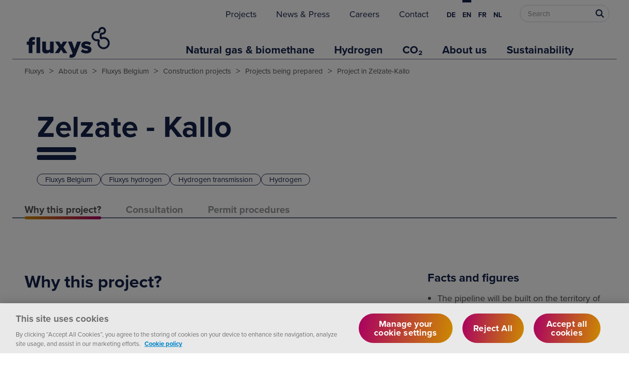

--- FILE ---
content_type: text/html; charset=utf-8
request_url: https://www.fluxys.com/en/about-us/fluxys-belgium/construction-projects/projects-in-preparation/zelzate-kallo
body_size: 8737
content:



<!DOCTYPE html>
<!--[if lt IE 7]>      <html class="no-js lt-ie9 lt-ie8 lt-ie7"> <![endif]-->
<!--[if IE 7]>         <html class="no-js lt-ie9 lt-ie8"> <![endif]-->
<!--[if IE 8]>         <html class="no-js lt-ie9"> <![endif]-->
<!--[if gt IE 8]><!-->
<html class="no-js" lang="en">
<!--<![endif]-->
<head>
<link href="/-/media/feature/experience-accelerator/bootstrap-4/bootstrap-4/styles/optimized-min.css?t=20221006T092429Z" rel="stylesheet" /><link href="/-/media/base-themes/core-libraries/styles/optimized-min.css?t=20221006T092431Z" rel="stylesheet" /><link href="/-/media/base-themes/main-theme/styles/optimized-min.css?t=20221006T092434Z" rel="stylesheet" /><link href="/-/media/themes/fluxys/public/fluxyscom/fluxyscomrd/styles/optimized-min.css?t=20260115T135001Z" rel="stylesheet" />

    
    


<!-- OneTrust Cookies Consent Notice start for www.fluxys.com -->
<script src="https://cdn.cookielaw.org/consent/590559cf-14ce-4116-9bc3-417c458a3dfe/otSDKStub.js" data-document-language="true" type="text/javascript" charset="UTF-8" data-domain-script="590559cf-14ce-4116-9bc3-417c458a3dfe" integrity="sha384-5q6ucftJTFa2HaYbwwSoAz8eZtA8VdjlyY5qu6dvdH6ni4R0wGRb+g4Qi5+DyTfI" crossorigin="anonymous"></script>
<script type="text/javascript" nonce="0Ig3wfUhNoDjPxo6ElsDhp3Xr8k=">
function OptanonWrapper() { }
</script>
<!-- OneTrust Cookies Consent Notice end for www.fluxys.com -->

    <!-- Google Tag Manager -->
    <script nonce="0Ig3wfUhNoDjPxo6ElsDhp3Xr8k=">
(function(w,d,s,l,i){w[l]=w[l]||[];w[l].push({'gtm.start':
new Date().getTime(),event:'gtm.js'});var f=d.getElementsByTagName(s)[0],
j=d.createElement(s),dl=l!='dataLayer'?'&l='+l:'';j.async=true;j.src=
'https://www.googletagmanager.com/gtm.js?id='+i+dl;var n=d.querySelector('[nonce]');
n&&j.setAttribute('nonce',n.nonce||n.getAttribute('nonce'));f.parentNode.insertBefore(j,f);
})(window,document,'script','dataLayer','GTM-5BB78Q');</script>
    <!-- End Google Tag Manager -->


    <title>Project in Zelzate-Kallo</title>




    <link href="/-/media/project/fluxys/public/shared/favicon2.ico" rel="shortcut icon" />
<link rel="canonical" href="https://www.fluxys.com/en/about-us/fluxys-belgium/construction-projects/projects-in-preparation/zelzate-kallo" />
<link rel="alternate" href="https://www.fluxys.com/en/about-us/fluxys-belgium/construction-projects/projects-in-preparation/zelzate-kallo" hreflang="en" />
<link rel="alternate" href="https://www.fluxys.com/nl/about-us/fluxys-belgium/construction-projects/projects-in-preparation/zelzate-kallo" hreflang="nl" />
<link rel="alternate" href="https://www.fluxys.com/fr/about-us/fluxys-belgium/construction-projects/projects-in-preparation/zelzate-kallo" hreflang="fr" />



<meta  name="description" content="Fluxys is a key pioneer in the energy transition in Belgium. That&rsquo;s why we&rsquo;re preparing to build a hydrogen pipeline and a CO₂ pipeline between Zelzate and Kallo. This new infrastructure will not only enable suppliers to bring hydrogen to market as a carbon-neutral energy carrier, but will also enable the CO₂ harvested by companies to be transported between two major industrial clusters: the ports of Antwerp and Ghent." />


<meta property="og:description"  content="Fluxys is a key pioneer in the energy transition in Belgium. That&rsquo;s why we&rsquo;re preparing to build a hydrogen pipeline and a CO₂ pipeline between Zelzate and Kallo. This new infrastructure will not only enable suppliers to bring hydrogen to market as a carbon-neutral energy carrier, but will also enable the CO₂ harvested by companies to be transported between two major industrial clusters: the ports of Antwerp and Ghent." /><meta property="og:title"  content="Project in Zelzate-Kallo" /><meta property="og:url"  content="https://www.fluxys.com/en/about-us/fluxys-belgium/construction-projects/projects-in-preparation/zelzate-kallo" />


<meta property="twitter:description"  content="Fluxys is a key pioneer in the energy transition in Belgium. That&rsquo;s why we&rsquo;re preparing to build a hydrogen pipeline and a CO₂ pipeline between Zelzate and Kallo. This new infrastructure will not only enable suppliers to bring hydrogen to market as a carbon-neutral energy carrier, but will also enable the CO₂ harvested by companies to be transported between two major industrial clusters: the ports of Antwerp and Ghent." /><meta property="twitter:title"  content="Project in Zelzate-Kallo" /><meta property="twitter:card"  content="summary_large_image" />

    <meta name="viewport" content="width=device-width, initial-scale=1"/>


<link rel="preconnect" href="https://use.typekit.net/">
<link rel="preload" href="https://use.typekit.net/dls1zcb.css" as="style" crossorigin>
<script nonce="0Ig3wfUhNoDjPxo6ElsDhp3Xr8k=">
   WebFontConfig = {
      typekit: { id: 'dls1zcb' }
   };

   (function(d) {
      var wf = d.createElement('script'), s = d.scripts[0];
      wf.src = 'https://ajax.googleapis.com/ajax/libs/webfont/1.6.26/webfont.js';
	  wf.type = 'text/javascript';
      wf.async = true;
      s.parentNode.insertBefore(wf, s);
   })(document);
</script><script type='text/javascript' src ='/bundles/scripts/global?v=ogyNmn2is1tdJ5QneeJOZ3BzBGZ9I1FAHfBqQe0xTpI1'></script>

</head>
<body class="default-device bodyclass">
    


    <!-- Google Tag Manager (noscript) -->
    <noscript><iframe src="https://www.googletagmanager.com/ns.html?id=GTM-5BB78Q" height="0" width="0" style="display:none;visibility:hidden"></iframe></noscript>
    <!-- End Google Tag Manager (noscript) -->

    
<!-- #wrapper -->
<div id="wrapper">
    <!-- #header -->
    <header>
        <div id="header" class="">
            



<div class="component container">
    <div class="component-content" >
<div class="component plain-html col-xs-8 col-sm-4 col-md-3">
    <div class="component-content">
<div class="header__logo">
   <a title="Homepage" href="/">
		<svg xmlns="http://www.w3.org/2000/svg" version="1.1" width="100%" height="100%" viewBox="0 0 80 32">
			<title>Fluxys Logo | Go to homepage</title>
			<path d="M67.727 21.149c-0.141 0-0.283-0.006-0.425-0.017-2.576-0.207-4.64-2.31-4.801-4.893-0.044-0.705 0.050-1.396 0.28-2.055-0.339 0.083-0.69 0.125-1.044 0.125-2.396 0-4.362-1.95-4.382-4.347-0.020-2.348 1.872-4.329 4.216-4.416 0.569-0.020 1.124 0.065 1.653 0.256 0.007 0.003 0.014 0.005 0.020 0.007l0.012-0.012c0.007-0.007 0.009-0.013 0.009-0.014-0.017-0.131-0.027-0.267-0.028-0.402-0.013-1.69 1.291-3.13 2.97-3.279 0.983-0.087 1.942 0.266 2.629 0.968s1.020 1.669 0.912 2.652c-0.161 1.464-1.335 2.67-2.791 2.868-0.29 0.040-0.583 0.041-0.869 0.005-0.035-0.004-0.071 0.008-0.098 0.035v0c-0.032 0.032-0.043 0.077-0.030 0.122 0.106 0.381 0.16 0.777 0.16 1.175 0 0.35-0.041 0.697-0.122 1.033 0.649-0.228 1.33-0.325 2.029-0.286 2.612 0.143 4.732 2.216 4.932 4.822 0.118 1.538-0.438 3.043-1.527 4.127-0.987 0.984-2.319 1.529-3.706 1.529zM62.855 12.542c0.41 0 0.813 0.163 1.112 0.462 0.432 0.432 0.576 1.081 0.365 1.652-0.174 0.472-0.246 0.971-0.214 1.481 0.111 1.784 1.536 3.236 3.314 3.379 1.064 0.085 2.105-0.295 2.857-1.044s1.137-1.79 1.055-2.856c-0.138-1.798-1.602-3.229-3.406-3.328-0.541-0.029-1.065 0.057-1.559 0.256-0.54 0.218-1.16 0.089-1.58-0.33l-0.046-0.046c-0.379-0.378-0.518-0.94-0.364-1.467 0.073-0.25 0.11-0.512 0.11-0.778 0-0.252-0.034-0.501-0.101-0.741-0.168-0.606 0.003-1.257 0.446-1.7v0c0 0 0 0 0 0v0c0.383-0.383 0.91-0.564 1.447-0.496 0.146 0.018 0.296 0.017 0.447-0.003 0.729-0.099 1.317-0.704 1.398-1.44 0.055-0.498-0.112-0.987-0.459-1.341s-0.829-0.532-1.329-0.488c-0.83 0.073-1.5 0.815-1.493 1.652 0 0.069 0.005 0.138 0.014 0.204 0.063 0.479-0.097 0.971-0.428 1.327-0.227 0.282-0.792 0.779-1.768 0.426-0.332-0.12-0.683-0.174-1.043-0.161-1.477 0.055-2.668 1.304-2.656 2.784 0.013 1.511 1.252 2.74 2.762 2.74 0.245 0 0.486-0.032 0.717-0.094 0.132-0.036 0.267-0.053 0.4-0.053z"></path>
			<path d="M3.579 17.413h-1.634v-2.736h1.634v-0.49c0-2.104 1.491-3.472 3.533-3.472 0.858 0 1.593 0.184 2.083 0.449l-0.592 2.185c-0.184-0.143-0.49-0.245-0.837-0.245-0.613 0-1.041 0.408-1.041 1.082v0.49h2.001v2.736h-2.001v7.127h-3.145v-7.127zM10.226 10.919h3.145v13.621h-3.145v-13.621z"></path>
			<path d="M21.816 23.356c-0.613 0.694-1.756 1.43-3.41 1.43-2.246 0-3.247-1.266-3.247-3.084v-7.025h3.145v5.739c0 1.184 0.613 1.593 1.634 1.593 0.899 0 1.511-0.49 1.879-0.96v-6.372h3.145v9.864h-3.145v-1.184h0z"></path>
			<path d="M31.334 21.559l-1.92 2.981h-3.431l3.369-5.064-3.165-4.799h3.451l1.695 2.675 1.675-2.675h3.451l-3.145 4.799 3.369 5.064h-3.451l-1.899-2.981z"></path>
			<path d="M39.605 25.765c0.715 0 1.164-0.143 1.328-0.551l0.225-0.531-3.921-10.007h3.308l2.226 6.249 2.246-6.249h3.329l-4.452 11.273c-0.796 2.083-2.287 2.552-4.166 2.593-0.286 0-1.021-0.061-1.348-0.164l0.449-2.798c0.225 0.123 0.531 0.184 0.776 0.184z"></path>
			<path d="M49.551 21.109c0.735 0.654 2.308 1.307 3.472 1.307 0.939 0 1.327-0.306 1.327-0.735 0-0.511-0.674-0.694-1.695-0.858-1.675-0.286-4.044-0.633-4.044-3.145 0-1.736 1.491-3.247 4.227-3.247 1.654 0 3.063 0.531 4.125 1.307l-1.205 2.083c-0.592-0.572-1.716-1.082-2.9-1.082-0.735 0-1.246 0.245-1.246 0.674 0 0.449 0.531 0.613 1.572 0.796 1.675 0.286 4.166 0.694 4.166 3.308 0 1.879-1.654 3.268-4.493 3.268-1.756 0-3.574-0.592-4.615-1.511l1.307-2.164z"></path>
		</svg>
   </a>
</div>    </div>
</div><div class="header__nav hamburger-nav-wrapper col-md-9">
    
    <div class="hamburger icon-hamburger header__nav-hamburger">
        <svg version="1.1" xmlns="http://www.w3.org/2000/svg" width="100%" height="100%" viewBox="0 0 32 32">
            <title>Open Menu</title>
            <path d="M2.667 9.629h26.667v-2.963h-26.667v2.963zM2.667 17.037h26.667v-2.963h-26.667v2.963zM2.667 24.444h26.667v-2.963h-26.667v2.963z"></path>
        </svg>
    </div>
    <div class="hamburger icon-close header__nav-close">
        <svg version="1.1" xmlns="http://www.w3.org/2000/svg" width="100%" height="100%" viewBox="0 0 32 32">
            <title>Close Menu</title>
            <path d="M29.333 5.352l-2.685-2.685-10.648 10.648-10.648-10.648-2.685 2.685 10.648 10.648-10.648 10.648 2.685 2.685 10.648-10.648 10.648 10.648 2.685-2.685-10.648-10.648z"></path>
        </svg>
    </div>
    <div class="hamburger background-screen header__nav-hamburger-background"></div>
    

    <div class="hamburger-nav-content header__nav-content">
        <div class="component wrapper">
    <div class="component-content">
            <div class="component navigation navigation-title">
        <div class="component-content">
            <nav>
<ul class="clearfix">

        <li class="level0  item0 odd first rel-level0 ">
                <div class="navigation-title field-navigationtitle">
<a href="/en/projects" >Projects</a>                </div>

        </li>
        <li class="level0  item1 odd first rel-level0 ">
                <div class="navigation-title field-navigationtitle">
<a href="/en/news-press" >News &amp; Press</a>                </div>

        </li>
        <li class="level0  item2 odd first rel-level0 ">
                <div class="navigation-title field-navigationtitle">
<a href="/en/careers" >Careers</a>                </div>

        </li>
        <li class="level0  item3 odd first rel-level0 ">
                <div class="navigation-title field-navigationtitle">
<a href="/en/contact" >Contact</a>                </div>

        </li>
</ul>
            </nav>
        </div>
    </div>

<div class="component language-selector">
    <div class="component-content">
        <div class="language-selector-select-item"  data-language-code="en" data-country-code="us">
            <a class="language-selector-select-link">
                English
            </a>
        </div>
            <ul class="language-selector-item-container">
                    <li class="language-selector-item" data-language-code="de" data-country-code="de">
                        <a href="/de/about-us/fluxys-belgium/construction-projects/projects-in-preparation/zelzate-kallo" title="Deutsch">
                            de
                        </a>
                    </li>
                    <li class="language-selector-item is-active" data-language-code="en" data-country-code="us">
                        <a href="/en/about-us/fluxys-belgium/construction-projects/projects-in-preparation/zelzate-kallo" title="English">
                            en
                        </a>
                    </li>
                    <li class="language-selector-item" data-language-code="fr" data-country-code="fr">
                        <a href="/fr/about-us/fluxys-belgium/construction-projects/projects-in-preparation/zelzate-kallo" title="fran&#231;ais">
                            fr
                        </a>
                    </li>
                    <li class="language-selector-item" data-language-code="nl" data-country-code="nl">
                        <a href="/nl/about-us/fluxys-belgium/construction-projects/projects-in-preparation/zelzate-kallo" title="Nederlands">
                            nl
                        </a>
                    </li>
            </ul>
    </div>
</div>

<div class="component search-box horizontal" data-properties='{"endpoint":"/en/sxa/search/results/","suggestionEndpoint":"/en/sxa/search/suggestions/","suggestionsMode":"","resultPage":"/en/search","targetSignature":"","v":"{FA565C74-3D7B-41AC-8762-B3847AEB8D3A}","s":"","p":0,"l":"","languageSource":"AllLanguages","searchResultsSignature":"search","itemid":"{4962A077-81D0-453A-963A-6F8BA81F4614}","minSuggestionsTriggerCharacterCount":2}'>
    <div class="component-content">
        
                <input type="text" class="search-box-input" autocomplete="off" name="textBoxSearch" maxlength="100" placeholder="Search" />
                    <button class="search-box-button-with-redirect" type="submit">
                        0&#160;
                    </button>
    </div>
</div>

    </div>
</div>    <div class="component navigation navigation-title">
        <div class="component-content">
            <nav>
<ul class="clearfix">

        <li class="level1 submenu item0 odd first rel-level1 ">
                <div class="navigation-title field-navigationtitle">
<a href="/en/natural-gas-and-biomethane" >Natural gas &amp; biomethane</a>                </div>
<ul class="clearfix">

        <li class="level2 submenu item0 odd first rel-level2 ">
                <div class="navigation-title field-navigationtitle">
<a href="/en/natural-gas-and-biomethane/activities" >Activities</a>                </div>
<ul class="clearfix">

        <li class="level3  item0 odd first rel-level3 ">
                <div class="navigation-title field-navigationtitle">
<a href="/en/natural-gas-and-biomethane/activities/transmission" target="|Custom" >Transmission</a>                </div>

        </li>
        <li class="level3  item1 odd first rel-level3 ">
                <div class="navigation-title field-navigationtitle">
<a href="/en/natural-gas-and-biomethane/activities/lng" target="|Custom" >Terminalling</a>                </div>

        </li>
        <li class="level3  item2 odd first rel-level3 ">
                <div class="navigation-title field-navigationtitle">
<a href="/en/natural-gas-and-biomethane/activities/storage" target="|Custom" >Storage</a>                </div>

        </li>
        <li class="level3  item3 odd first rel-level3 ">
                <div class="navigation-title field-navigationtitle">
<a href="/en/natural-gas-and-biomethane/activities/scheduling-services" >Scheduling services</a>                </div>

        </li>
</ul>
        </li>
        <li class="level2 submenu item1 odd first rel-level2 ">
                <div class="navigation-title field-navigationtitle">
<a href="/en/natural-gas-and-biomethane/supplying-europe" >Supplying Europe</a>                </div>
<ul class="clearfix">

        <li class="level3  item0 odd first rel-level3 ">
                <div class="navigation-title field-navigationtitle">
<a href="/en/natural-gas-and-biomethane/supplying-europe/belgium" >Belgium</a>                </div>

        </li>
        <li class="level3  item1 odd first rel-level3 ">
                <div class="navigation-title field-navigationtitle">
<a href="/en/natural-gas-and-biomethane/supplying-europe/germany" >Germany</a>                </div>

        </li>
        <li class="level3  item2 odd first rel-level3 ">
                <div class="navigation-title field-navigationtitle">
<a href="/en/natural-gas-and-biomethane/supplying-europe/switzerland" >Switzerland</a>                </div>

        </li>
        <li class="level3  item3 odd first rel-level3 ">
                <div class="navigation-title field-navigationtitle">
<a href="/en/natural-gas-and-biomethane/supplying-europe/france" >France</a>                </div>

        </li>
        <li class="level3  item4 odd first rel-level3 ">
                <div class="navigation-title field-navigationtitle">
<a href="/en/natural-gas-and-biomethane/supplying-europe/uk" >UK</a>                </div>

        </li>
        <li class="level3  item5 odd first rel-level3 ">
                <div class="navigation-title field-navigationtitle">
<a href="/en/natural-gas-and-biomethane/supplying-europe/italy" >Italy</a>                </div>

        </li>
        <li class="level3  item6 odd first rel-level3 ">
                <div class="navigation-title field-navigationtitle">
<a href="/en/natural-gas-and-biomethane/supplying-europe/greece" >Greece</a>                </div>

        </li>
</ul>
        </li>
        <li class="level2 submenu item2 odd first rel-level2 ">
                <div class="navigation-title field-navigationtitle">
<a href="/en/natural-gas-and-biomethane/shipper-journey" >Shipper journey</a>                </div>
<ul class="clearfix">

        <li class="level3  item0 odd first rel-level3 ">
                <div class="navigation-title field-navigationtitle">
<a href="/en/natural-gas-and-biomethane/shipper-journey/how-to-become-a-customer-at-fluxys" >Become a shipper</a>                </div>

        </li>
        <li class="level3  item1 odd first rel-level3 ">
                <div class="navigation-title field-navigationtitle">
<a href="/en/natural-gas-and-biomethane/shipper-journey/determining-capacities" >Determining capacity need</a>                </div>

        </li>
        <li class="level3  item2 odd first rel-level3 ">
                <div class="navigation-title field-navigationtitle">
<a href="/en/natural-gas-and-biomethane/shipper-journey/capacity-booking" >Capacity booking</a>                </div>

        </li>
        <li class="level3  item3 odd first rel-level3 ">
                <div class="navigation-title field-navigationtitle">
<a href="/en/natural-gas-and-biomethane/shipper-journey/day-to-day-operations" >Day-to-day operations</a>                </div>

        </li>
</ul>
        </li>
        <li class="level2 submenu item3 odd first rel-level2 ">
                <div class="navigation-title field-navigationtitle">
<a href="/en/natural-gas-and-biomethane/empowering-you" >Empowering you</a>                </div>
<ul class="clearfix">

        <li class="level3  item0 odd first rel-level3 ">
                <div class="navigation-title field-navigationtitle">
<a href="/en/natural-gas-and-biomethane/empowering-you/terms-conditions" >Terms and conditions</a>                </div>

        </li>
        <li class="level3  item1 odd first rel-level3 ">
                <div class="navigation-title field-navigationtitle">
<a href="/en/natural-gas-and-biomethane/empowering-you/tariffs" >Tariffs</a>                </div>

        </li>
        <li class="level3  item2 odd first rel-level3 ">
                <div class="navigation-title field-navigationtitle">
<a href="/en/natural-gas-and-biomethane/empowering-you/price-calculator" >Price simulator</a>                </div>

        </li>
        <li class="level3  item3 odd first rel-level3 ">
                <div class="navigation-title field-navigationtitle">
<a href="/en/natural-gas-and-biomethane/empowering-you/customer-interactions" >Customer interactions</a>                </div>

        </li>
        <li class="level3  item4 odd first rel-level3 ">
                <div class="navigation-title field-navigationtitle">
<a href="/en/natural-gas-and-biomethane/empowering-you/transparency-requirements" >Transparency requirements</a>                </div>

        </li>
        <li class="level3  item5 odd first rel-level3 ">
                <div class="navigation-title field-navigationtitle">
<a href="/en/natural-gas-and-biomethane/empowering-you/operational-information" >Operational information</a>                </div>

        </li>
        <li class="level3  item6 odd first rel-level3 ">
                <div class="navigation-title field-navigationtitle">
<a href="/en/natural-gas-and-biomethane/empowering-you/incremental-capacity" >Incremental capacity</a>                </div>

        </li>
        <li class="level3  item7 odd first rel-level3 ">
                <div class="navigation-title field-navigationtitle">
<a href="/en/natural-gas-and-biomethane/empowering-you/unit-converter" >Unit converter</a>                </div>

        </li>
</ul>
        </li>
</ul>
        </li>
        <li class="level1 submenu item1 odd first rel-level1 ">
                <div class="navigation-title field-navigationtitle">
<a href="/en/hydrogen" >Hydrogen</a>                </div>
<ul class="clearfix">

        <li class="level2 submenu item0 odd first rel-level2 ">
                <div class="navigation-title field-navigationtitle">
<a href="/en/hydrogen/activities" >Activities</a>                </div>
<ul class="clearfix">

        <li class="level3  item0 odd first rel-level3 ">
                <div class="navigation-title field-navigationtitle">
<a href="/en/hydrogen/activities/hydrogen-transmission" >Transmission</a>                </div>

        </li>
        <li class="level3  item1 odd first rel-level3 ">
                <div class="navigation-title field-navigationtitle">
<a href="/en/hydrogen/activities/hydrogen-terminalling" >Terminalling</a>                </div>

        </li>
        <li class="level3  item2 odd first rel-level3 ">
                <div class="navigation-title field-navigationtitle">
<a href="/en/hydrogen/activities/loenhout-hydrogen-underground-storage" >Storage - Pilot project</a>                </div>

        </li>
</ul>
        </li>
        <li class="level2 submenu item1 odd first rel-level2 ">
                <div class="navigation-title field-navigationtitle">
<a href="/en/hydrogen/supplying-europe" >Supplying Europe</a>                </div>
<ul class="clearfix">

        <li class="level3  item0 odd first rel-level3 ">
                <div class="navigation-title field-navigationtitle">
<a href="/en/about-us/fluxys-hydrogen" >Belgium</a>                </div>

        </li>
</ul>
        </li>
        <li class="level2 submenu item2 odd first rel-level2 ">
                <div class="navigation-title field-navigationtitle">
<a href="/en/hydrogen/get-connected" >Get connected</a>                </div>
<ul class="clearfix">

        <li class="level3  item0 odd first rel-level3 ">
                <div class="navigation-title field-navigationtitle">
<a href="/en/projects/hydrogen-preparing-to-build-the-network" >Building the network</a>                </div>

        </li>
</ul>
        </li>
        <li class="level2 submenu item3 odd first rel-level2 ">
                <div class="navigation-title field-navigationtitle">
<a href="/en/hydrogen/empowering-you" >Empowering you</a>                </div>
<ul class="clearfix">

        <li class="level3  item0 odd first rel-level3 ">
                <div class="navigation-title field-navigationtitle">
<a href="/en/hydrogen/empowering-you/customer-interactions" >Customer interactions</a>                </div>

        </li>
        <li class="level3  item1 odd first rel-level3 ">
                <div class="navigation-title field-navigationtitle">
<a href="/en/hydrogen/empowering-you/unit-converter" >Unit converter</a>                </div>

        </li>
</ul>
        </li>
</ul>
        </li>
        <li class="level1 submenu item2 odd first rel-level1 ">
                <div class="navigation-title field-navigationtitle">
<a href="/en/co2" >CO₂</a>                </div>
<ul class="clearfix">

        <li class="level2 submenu item0 odd first rel-level2 ">
                <div class="navigation-title field-navigationtitle">
<a href="/en/co2/activities" >Activities</a>                </div>
<ul class="clearfix">

        <li class="level3  item0 odd first rel-level3 ">
                <div class="navigation-title field-navigationtitle">
<a href="/en/co2/activities/co2-transmission" >Transmission</a>                </div>

        </li>
        <li class="level3  item1 odd first rel-level3 ">
                <div class="navigation-title field-navigationtitle">
<a href="/en/co2/activities/co2-terminalling" >Terminalling</a>                </div>

        </li>
</ul>
        </li>
        <li class="level2 submenu item1 odd first rel-level2 ">
                <div class="navigation-title field-navigationtitle">
<a href="/en/co2/get-connected" >Get connected</a>                </div>
<ul class="clearfix">

        <li class="level3  item0 odd first rel-level3 ">
                <div class="navigation-title field-navigationtitle">
<a href="/en/projects/carbon-preparing-to-build-the-network" >Building the network</a>                </div>

        </li>
</ul>
        </li>
        <li class="level2 submenu item2 odd first rel-level2 ">
                <div class="navigation-title field-navigationtitle">
<a href="/en/co2/empowering-you" >Empowering you</a>                </div>
<ul class="clearfix">

        <li class="level3  item0 odd first rel-level3 ">
                <div class="navigation-title field-navigationtitle">
<a href="/en/co2/empowering-you/unit-converter" >Unit converter</a>                </div>

        </li>
</ul>
        </li>
</ul>
        </li>
        <li class="level1 submenu item3 odd first rel-level1 ">
                <div class="navigation-title field-navigationtitle">
<a href="/en/about-us" >About us</a>                </div>
<ul class="clearfix">

        <li class="level2 submenu item0 odd first rel-level2 ">
                <div class="navigation-title field-navigationtitle">
<a href="/en/about-us/fluxys-group" >The Fluxys group</a>                </div>
<ul class="clearfix">

        <li class="level3  item0 odd first rel-level3 ">
                <div class="navigation-title field-navigationtitle">
<a href="/en/about-us/fluxys-group/annual-report" >Annual report</a>                </div>

        </li>
        <li class="level3  item1 odd first rel-level3 ">
                <div class="navigation-title field-navigationtitle">
<a href="/en/about-us/fluxys-group/about-fluxys" >Company info</a>                </div>

        </li>
        <li class="level3  item2 odd first rel-level3 ">
                <div class="navigation-title field-navigationtitle">
<a href="/en/about-us/fluxys-group/financial-information" >Financial information</a>                </div>

        </li>
        <li class="level3  item3 odd first rel-level3 ">
                <div class="navigation-title field-navigationtitle">
<a href="/en/about-us/fluxys-group/ethics-and-compliance" >Ethics &amp; compliance</a>                </div>

        </li>
        <li class="level3  item4 odd first rel-level3 ">
                <div class="navigation-title field-navigationtitle">
<a href="/en/about-us/energy-transition" >Energy transition</a>                </div>

        </li>
        <li class="level3  item5 odd first rel-level3 ">
                <div class="navigation-title field-navigationtitle">
<a href="/en/about-us/fluxys-group/industrial-partner" >Industrial partner</a>                </div>

        </li>
</ul>
        </li>
        <li class="level2 submenu item1 odd first rel-level2 ">
                <div class="navigation-title field-navigationtitle">
<a href="/en/about-us/fluxys-belgium" >Fluxys Belgium</a>                </div>
<ul class="clearfix">

        <li class="level3  item0 odd first rel-level3 ">
                <div class="navigation-title field-navigationtitle">
<a href="/en/about-us/fluxys-belgium/annual-report" >Annual report</a>                </div>

        </li>
        <li class="level3  item1 odd first rel-level3 ">
                <div class="navigation-title field-navigationtitle">
<a href="/en/about-us/fluxys-belgium/company" >Company info</a>                </div>

        </li>
        <li class="level3  item2 odd first rel-level3 ">
                <div class="navigation-title field-navigationtitle">
<a href="/en/about-us/fluxys-belgium/investors" >Investors</a>                </div>

        </li>
        <li class="level3  item3 odd first rel-level3 ">
                <div class="navigation-title field-navigationtitle">
<a href="/en/about-us/fluxys-belgium/publications" >Our publications</a>                </div>

        </li>
        <li class="level3  item4 odd first rel-level3 ">
                <div class="navigation-title field-navigationtitle">
<a href="/en/about-us/fluxys-belgium/infrastructure" >Our infrastructure</a>                </div>

        </li>
        <li class="level3  item5 odd first rel-level3 ">
                <div class="navigation-title field-navigationtitle">
<a href="/en/about-us/fluxys-belgium/construction-projects" >Construction projects</a>                </div>

        </li>
        <li class="level3  item6 odd first rel-level3 ">
                <div class="navigation-title field-navigationtitle">
<a href="/en/about-us/fluxys-belgium/suppliers" >Suppliers</a>                </div>

        </li>
</ul>
        </li>
        <li class="level2 submenu item2 odd first rel-level2 ">
                <div class="navigation-title field-navigationtitle">
<a href="/en/about-us/dunkerque-lng" >Dunkerque LNG</a>                </div>
<ul class="clearfix">

        <li class="level3  item0 odd first rel-level3 ">
                <div class="navigation-title field-navigationtitle">
<a href="/en/about-us/dunkerque-lng/company-info" >Company info</a>                </div>

        </li>
        <li class="level3  item1 odd first rel-level3 ">
                <div class="navigation-title field-navigationtitle">
<a href="/en/about-us/dunkerque-lng/infrastructure" >Our infrastructure</a>                </div>

        </li>
        <li class="level3  item2 odd first rel-level3 ">
                <div class="navigation-title field-navigationtitle">
<a href="/en/about-us/dunkerque-lng/safety-environment" >Safety &amp; environment</a>                </div>

        </li>
        <li class="level3  item3 odd first rel-level3 ">
                <div class="navigation-title field-navigationtitle">
<a href="/en/about-us/dunkerque-lng/construction-site-history" >Construction site history</a>                </div>

        </li>
</ul>
        </li>
        <li class="level2 submenu item3 odd first rel-level2 ">
                <div class="navigation-title field-navigationtitle">
<a href="/en/about-us/interconnector-uk" >Interconnector</a>                </div>
<ul class="clearfix">

        <li class="level3  item0 odd first rel-level3 ">
                <div class="navigation-title field-navigationtitle">
<a href="/en/about-us/interconnector-uk/company-info" >Company info</a>                </div>

        </li>
        <li class="level3  item1 odd first rel-level3 ">
                <div class="navigation-title field-navigationtitle">
<a href="/en/about-us/interconnector-uk/infrastructure" >Our infrastructure</a>                </div>

        </li>
        <li class="level3  item2 odd first rel-level3 ">
                <div class="navigation-title field-navigationtitle">
<a href="/en/about-us/interconnector-uk/safety-and-environment" >Safety &amp; environment</a>                </div>

        </li>
        <li class="level3  item3 odd first rel-level3 ">
                <div class="navigation-title field-navigationtitle">
<a href="/en/about-us/interconnector-uk/career-opportunities" >Career opportunities</a>                </div>

        </li>
</ul>
        </li>
        <li class="level2 submenu item4 odd first rel-level2 ">
                <div class="navigation-title field-navigationtitle">
<a href="/en/about-us/fluxswiss" >FluxSwiss</a>                </div>
<ul class="clearfix">

        <li class="level3  item0 odd first rel-level3 ">
                <div class="navigation-title field-navigationtitle">
<a href="/en/about-us/fluxswiss/company-info" >Company info</a>                </div>

        </li>
        <li class="level3  item1 odd first rel-level3 ">
                <div class="navigation-title field-navigationtitle">
<a href="/en/about-us/fluxswiss/transitgas-pipeline" >Transitgas pipeline system</a>                </div>

        </li>
</ul>
        </li>
        <li class="level2 submenu item5 odd first rel-level2 ">
                <div class="navigation-title field-navigationtitle">
<a href="/en/about-us/fluxys-tenp" >Fluxys TENP</a>                </div>
<ul class="clearfix">

        <li class="level3  item0 odd first rel-level3 ">
                <div class="navigation-title field-navigationtitle">
<a href="/en/about-us/fluxys-tenp/company-info" >Company info</a>                </div>

        </li>
        <li class="level3  item1 odd first rel-level3 ">
                <div class="navigation-title field-navigationtitle">
<a href="/en/about-us/fluxys-tenp/tenp-pipeline" >TENP pipeline</a>                </div>

        </li>
</ul>
        </li>
        <li class="level2 submenu item6 odd first rel-level2 ">
                <div class="navigation-title field-navigationtitle">
<a href="/en/about-us/fluxys-deutschland" >Fluxys Deutschland</a>                </div>
<ul class="clearfix">

        <li class="level3  item0 odd first rel-level3 ">
                <div class="navigation-title field-navigationtitle">
<a href="/en/about-us/fluxys-deutschland/company-info" >Company info</a>                </div>

        </li>
        <li class="level3  item1 odd first rel-level3 ">
                <div class="navigation-title field-navigationtitle">
<a href="/en/about-us/fluxys-deutschland/nel-eugal" >NEL &amp; EUGAL pipelines</a>                </div>

        </li>
</ul>
        </li>
        <li class="level2 submenu item7 odd first rel-level2 ">
                <div class="navigation-title field-navigationtitle">
<a href="/en/about-us/fluxys-hydrogen" >Fluxys hydrogen</a>                </div>
<ul class="clearfix">

        <li class="level3  item0 odd first rel-level3 ">
                <div class="navigation-title field-navigationtitle">
<a href="/en/about-us/fluxys-hydrogen/company-info" >Company info</a>                </div>

        </li>
</ul>
        </li>
        <li class="level2  item8 odd first rel-level2 ">
                <div class="navigation-title field-navigationtitle">
<a href="/en/about-us/fluxys-c-grid" >Fluxys c-grid</a>                </div>

        </li>
        <li class="level2  item9 odd first rel-level2 ">
                <div class="navigation-title field-navigationtitle">
<a href="/en/natural-gas-and-biomethane/activities/scheduling-services" >GMSL</a>                </div>

        </li>
        <li class="level2  item10 odd first rel-level2 bold">
                <div class="navigation-title field-navigationtitle">
<a href="/en/about-us/fluxys-brasil" >Fluxys Brasil</a>                </div>

        </li>
        <li class="level2  item11 odd first rel-level2 ">
                <div class="navigation-title field-navigationtitle">
<a href="/en/about-us/fluxys-chile" >Fluxys Chile</a>                </div>

        </li>
</ul>
        </li>
        <li class="level1  item4 odd first rel-level1 ">
                <div class="navigation-title field-navigationtitle">
<a href="/en/sustainability" >Sustainability</a>                </div>

        </li>
</ul>
            </nav>
        </div>
    </div>

    </div>
</div>    </div>
</div>
        </div>
    </header>
    <!-- /#header -->
    <!-- #content -->
    <main>
        <div id="content" class="">
            

<div class="component content page-hero__container col-xs-12">
    <div class="component-content">
<div class="hero--no-image"></div><div class="page-hero"><div class="hero__line"></div><section class="container hero__content"><div class="hero__content-col col-xs-12 col-xl-9"><div class="hero__tags-wrapper"><ul class="hero__tags"><li><span>Company: </span><span class="field-title"><a title="Fluxys-Belgium" href="/en/about-us/fluxys-belgium">Fluxys Belgium</a></span><span class="field-title"><a title="Fluxys hydrogen" href="/en/about-us/fluxys-hydrogen">Fluxys hydrogen</a></span></li><li><span>Activity: </span><span class="field-title"><a title="Hydrogen Transmission" href="/en/hydrogen/activities/hydrogen-transmission">Hydrogen transmission</a></span></li><li><span>Molecule: </span><span class="field-title"><a title="Hydrogen" href="/en/natural-gas-and-biomethane/molecules/hydrogen">Hydrogen</a></span></li></ul></div><h1 class="hero__title field-title">Zelzate - Kallo</h1></div></section></div><div class="page-hero__alignment"></div>    </div>
</div>

<div class="component breadcrumb navigation-title">
    <div class="component-content">
        <nav>
            <ol>
                    <li class="breadcrumb-item home">
<div class="navigation-title field-navigationtitle"><a title="Home" href="/en">Fluxys</a></div>                            <span class="separator">&gt;</span>
                    </li>
                    <li class="breadcrumb-item ">
<div class="navigation-title field-navigationtitle"><a title="About us" href="/en/about-us">About us</a></div>                            <span class="separator">&gt;</span>
                    </li>
                    <li class="breadcrumb-item ">
<div class="navigation-title field-navigationtitle"><a title="Fluxys-Belgium" href="/en/about-us/fluxys-belgium">Fluxys Belgium</a></div>                            <span class="separator">&gt;</span>
                    </li>
                    <li class="breadcrumb-item ">
<div class="navigation-title field-navigationtitle"><a title="Construction projects" href="/en/about-us/fluxys-belgium/construction-projects">Construction projects</a></div>                            <span class="separator">&gt;</span>
                    </li>
                    <li class="breadcrumb-item ">
<div class="navigation-title field-navigationtitle"><a title="Projects in preparation" href="/en/about-us/fluxys-belgium/construction-projects/projects-in-preparation">Projects being prepared</a></div>                            <span class="separator">&gt;</span>
                    </li>
                    <li class="breadcrumb-item last">
<div class="navigation-title field-navigationtitle"><a title="Zelzate-Kallo" href="/en/about-us/fluxys-belgium/construction-projects/projects-in-preparation/zelzate-kallo">Project in Zelzate-Kallo</a></div>                            <span class="separator">&gt;</span>
                    </li>
            </ol>
        </nav>
    </div>
</div>
<div class="component content anchor-navigation">
    <div class="container component-content">
        <div class="hero__content" id="hero__content--sticky">
            <!-- Here we will render the hero image content when sticky -->
        </div>
        <div class="anchor-navigation__container">
            <!-- React container -->
        </div>
    </div>
    
    <script type='text/javascript' src ='/bundles/scripts/anchornavigation?v=v79rB35NJhsTweiD2BOW3t9_SwRrgHr_g0ByM9K0qq41' defer></script>

</div>



<div class="component container" id="page-container__top">
    <div class="component-content" >



<section class="component section-box">
    <div class="component-content" >


<div class="row component column-splitter">
        <div class="col-12 col-sm-12 col-md-8 col-lg-8 col-xl-8">
            

    <div class="component rich-text shared">
        <div class="component-content">
<h2>Why this project?</h2>
<p>Fluxys is a key pioneer in the energy transition in Belgium.</p>
<p>
</p>
<p>We therefore started construction of a hydrogen pipeline between Zelzate and Kallo in the spring of 2025. This project was halted due to an appeal procedure relating to the "<em>Omgevingsvergunning</em>" (Flemish building and environmental permit) in April 2025. Fluxys and the appellants have reached an agreement and the permit has been back in force since 9 December 2025 following the withdrawal of the appeal. According to the current schedule, we aim to resume work in early 2026.
</p>
<p>The construction of this hydrogen pipeline is an important step in the implementation of the Belgian federal hydrogen strategy and the Flemish hydrogen vision, which aim to make our country a European hydrogen hub.
</p>
<p>We are also studying the possibilities for transporting CO₂ between Zelzate and Kallo.
</p>
<p>This will enable suppliers to market hydrogen as a carbon-neutral energy carrier and allow the CO₂ captured by companies to be transported between two important industrial clusters: the ports of Antwerp and Ghent.
</p>
<p>The connection between the two ports is a strategic link that offers a forward-looking solution for the security of energy supply and the decarbonisation of Belgium and its neighbouring countries.</p>        </div>
    </div>

        </div>
        <div class="col-12 col-sm-12 col-md-4 col-lg-4 col-xl-4">
            

    <div class="component rich-text">
        <div class="component-content">
<h3>Facts and figures</h3>
<ul>
<li>The pipeline will be built on the territory of the towns of Zelzate, Wachtebeke, Moerbeke, Stekene, Sint-Gillis-Waas and Beveren.</li>
<li>Length of the pipeline: approximately 36 km</li>
<li>Diameter of the pipeline: 600 mm</li>
</ul>        </div>
    </div>

        </div>
        <div class="col-12 col-sm-12 col-md-8 col-lg-8 col-xl-8">
            

    <div class="component rich-text">
        <div class="component-content">
<h3>Practical execution of the works</h3>
<p>The construction of the pipelines is carried out by the contractor appointed by Fluxys,&nbsp;<strong>Denys</strong>. </p>
<p>You can find more details, information about the works and contact details <a rel="noopener noreferrer" href="https://denysenergies.com/fluxys-zelzate-kallo/" target="_blank" class="link-primary">on the Denys website</a>.</p>        </div>
    </div>

        </div>
        <div class="col-12 col-sm-12 col-md-8 col-lg-8 col-xl-8">
            

    <div class="component rich-text">
        <div class="component-content">
<h2>Consultation</h2>
<p>
Landowners and operators have their own point of contact at Fluxys, from the preliminary study of a project to the restoration of a site following the construction of a pipeline. This allows them to consult with someone familiar with their concerns and the features of their land from the outset.
</p>
<div style="overflow-x:auto;">
<table style="width: 100%;">
    <tbody>
        <tr>
            <th>
            When?
            </th>
            <th>
            With whom?
            </th>
            <th>
            On what?
            </th>
        </tr>
        <tr>
            <td style="vertical-align:middle;">From Spring 2023 onwards<br />
            </td>
            <td style="vertical-align:middle;">Landowners and operators</td>
            <td style="vertical-align:middle;">Identification of and initial contact with the parties concerned</td>
        </tr>
        <tr>
            <td style="vertical-align:middle;">September 2023</td>
            <td style="vertical-align:middle;">Landowners and operators</td>
            <td style="vertical-align:middle;">Information sessions presenting the project</td>
        </tr>
        <tr>
            <td style="vertical-align:middle;">After the start of the Declaration of Public Utility procedure</td>
            <td style="vertical-align:middle;">Landowners</td>
            <td style="vertical-align:middle;">Conclusion of easement agreements with the owners of land crossed by the pipeline</td>
        </tr>
        <tr>
            <td style="vertical-align:middle;">Before digging the trench</td>
            <td style="vertical-align:middle;">Operators</td>
            <td style="vertical-align:middle;">Production of a joint site description</td>
        </tr>
        <tr>
            <td style="vertical-align:middle;">Once the trench has been dug</td>
            <td style="vertical-align:middle;">Operators</td>
            <td style="vertical-align:middle;">Production of a description of any drainage present</td>
        </tr>
        <tr>
            <td style="vertical-align:middle;">After the restoration of drainage</td>
            <td style="vertical-align:middle;">Operators</td>
            <td style="vertical-align:middle;">Confirmation that drainage has been restored</td>
        </tr>
        <tr>
            <td style="vertical-align:middle;">After the restoration of the site(s)</td>
            <td style="vertical-align:middle;">Operators</td>
            <td style="vertical-align:middle;">Acceptance of the site(s)  +<br />
            joint evaluation of damage and payment of compensation</td>
        </tr>
    </tbody>
</table>
</div>        </div>
    </div>

        </div>
        <div class="col-12 col-sm-12 col-md-12 col-lg-4 col-xl-4">
            

    <div class="component rich-text">
        <div class="component-content">
<h3>Your Fluxys contact</h3>        </div>
    </div>
<div class="component plain-html">
    <div class="component-content">
<script id="infogram_0_1bc9a89c-f129-4746-9997-162aaac26ad6" title="constructionprojects-contact-zelkal" src="https://e.infogram.com/js/dist/embed.js?5Qj" type="text/javascript"></script>    </div>
</div>

    <div class="component rich-text">
        <div class="component-content">
<h3>Infosessions</h3>
<p>Download the presentations of the infosessions:</p>
<ul>
    <li><a href="/-/media/project/fluxys/public/corporate/fluxyscom/documents/fluxys-belgium/corporate/works/2023/231016_lvp_infosessie_nl_sintgilliswaas.pdf" class="link-primary">Sint-Gillis-Waas - 16/10/23</a></li>
    <li><a href="/-/media/project/fluxys/public/corporate/fluxyscom/documents/fluxys-belgium/corporate/works/2023/231017_lvp_infosessie_nl_moerbeke.pdf" class="link-primary">Moerbeke - 17/10/23</a></li>
    <li><a href="/-/media/project/fluxys/public/corporate/fluxyscom/documents/fluxys-belgium/corporate/works/2023/231018_lvp_infosessie_nl_stekene.pdf" class="link-primary">Stekene - 18/10/23</a></li>
    <li><a href="/-/media/project/fluxys/public/corporate/fluxyscom/documents/fluxys-belgium/corporate/works/2023/231023_lvp_infosessie_nl_wachtebeke.pdf" class="link-primary">Wachtebeke/Zelzate - 23/10/23</a></li>
    <li><a href="/-/media/project/fluxys/public/corporate/fluxyscom/documents/fluxys-belgium/corporate/works/2023/231025_lvp_infosessie_nl_beveren.pdf" class="link-primary">Beveren - 25/10/23</a></li>
</ul>        </div>
    </div>

        </div>
        <div class="col-12 col-sm-12 col-md-8 col-lg-8 col-xl-8">
            
        </div>
        <div class="col-12 col-sm-12 col-md-8 col-lg-8 col-xl-8">
            

    <div class="component rich-text">
        <div class="component-content">
<h2>Permit procedures</h2>        </div>
    </div>


    <div class="component rich-text">
        <div class="component-content">
<div style="overflow-x:auto;">
<table>
    <tbody>
        <tr>
            <th style="vertical-align:middle;">
            Permit procedure
            </th>
            <th style="vertical-align:middle;">
            Status
            </th>
        </tr>
        <tr>
            <td style="vertical-align:middle;">
            <em>Gewestelijk Ruimtelijk Uitvoeringsplan (GRUP)</em></td>
            <td style="vertical-align:middle;">
            <p>
            On 7 June 2024, the Flemish government gave final approval to the conduit lane.<br />
            Additional information can be found on the <a rel="noopener noreferrer" href="https://dsi.omgeving.vlaanderen.be/fiche-detail/e287e3f8-4071-4237-8a1c-77676d92b3a5" target="_blank" class="link-secundary">website of the Flemish administration's Environment Department</a>.</p>
            </td>
        </tr>
        <tr>
            <td style="vertical-align:middle;">
            Declaration of Public Utility
            </td>
            <td style="vertical-align:middle;">
            <p><span style="text-decoration: underline;">
            </span>The declaration of public utility was granted by royal decree on 15 December 2024.</p>
            </td>
        </tr>
        <tr>
            <td style="vertical-align:middle;"><em>Omgevingsvergunning </em>(Building and environmental permit for the route in the Flemish Region)</td>
            <td style="vertical-align:middle;">
            <p>The environmental permit was granted by ministerial decree on 31 January 2025.
            </p>
            <p>Following an appeal procedure, the works were suspended for a period of time. After Fluxys reached an agreement with the parties involved, the permit is back in effect and the works can be restarted.</p>
            </td>
        </tr>
        <tr>
            <td style="vertical-align:middle;">Hydrogen transmission permit</td>
            <td style="vertical-align:middle;">The hydrogen transmission permit was granted by ministerial decree on 6 March 2025.</td>
        </tr>
    </tbody>
</table>
</div>        </div>
    </div>

        </div>
        <div class="col-12 col-sm-12 col-md-4 col-lg-4 col-xl-4">
            

    <div class="component rich-text">
        <div class="component-content">
<h3>Infosession environmental permit</h3>
<p>
Download the <a href="/-/media/project/fluxys/public/corporate/fluxyscom/documents/fluxys-belgium/corporate/works/2024/zelka/241023_waterstofleiding-zelzate-kallo_presentatie-infovergadering.pdf" class="link-primary">presentation of the infosession</a>&nbsp;or a <a href="/-/media/project/fluxys/public/corporate/fluxyscom/documents/fluxys-belgium/corporate/works/2024/zelka/241023_zelzatekalloh2-infovergadering.zip" class="link-primary">complete set</a>&nbsp;of files with recordings of the session.</p>        </div>
    </div>

        </div>
</div>    </div>
</section>    </div>
</div>
<div class="component content container bodyContent col-xs-12">
    <div class="component-content">
    </div>
</div>



<div class="component container" id="page-container__bottom">
    <div class="component-content" >
    <div class="component contact-block contact-block">
        <div class="component-content">
<section class="container"><ul class="contact-block__contacts col-md-8"><li class="contact-block__contact"><div class="contact-block__item single"><div class="contact-block__contact-descr"><span class="contact-block__field field-title field-description">For any questions or more information, contact Fluxys!</span></div><div class="contact-block__contact-descr"></div><div class="contact-block__field contact-block__contact-phone icon-phone">
<a href="tel:Patrick Demesmaeker - +32 2 282 77 52" target="_top">Patrick Demesmaeker - +32 2 282 77 52</a>
</div><div class="contact-block__field contact-block__contact-mail icon-mail">
<a href="mailto:communityrelations@fluxys.com" target="_top">communityrelations@fluxys.com</a>
</div></div></li></ul></section>        </div>
    </div>
    </div>
</div>
        </div>
    </main>
    <!-- /#content -->
    <!-- #footer -->
    <footer>
        <div id="footer" class="">
            



<div class="component container">
    <div class="component-content" >
    <div class="component promo">
        <div class="component-content">
<button class="back-to-top-btn"><span>Top</span></button>        </div>
    </div>
    <div class="component navigation navigation-title">
        <div class="component-content">
            <nav>
<ul class="clearfix">

        <li class="level1 submenu item0 odd first rel-level1 ">
                <div class="navigation-title field-navigationtitle">
<a href="/en/natural-gas-and-biomethane" >Natural gas and biomethane</a>                </div>
<ul class="clearfix">

        <li class="level2  item0 odd first rel-level2 ">
                <div class="navigation-title field-navigationtitle">
<a href="/en/natural-gas-and-biomethane/activities" >Activities</a>                </div>

        </li>
        <li class="level2  item1 odd first rel-level2 ">
                <div class="navigation-title field-navigationtitle">
<a href="/en/natural-gas-and-biomethane/supplying-europe" >Supplying Europe</a>                </div>

        </li>
        <li class="level2  item2 odd first rel-level2 ">
                <div class="navigation-title field-navigationtitle">
<a href="/en/natural-gas-and-biomethane/shipper-journey" >Shipper Journey</a>                </div>

        </li>
        <li class="level2  item3 odd first rel-level2 ">
                <div class="navigation-title field-navigationtitle">
<a href="/en/natural-gas-and-biomethane/empowering-you" >Empowering you</a>                </div>

        </li>
</ul>
        </li>
        <li class="level1 submenu item1 odd first rel-level1 ">
                <div class="navigation-title field-navigationtitle">
<a href="/en/hydrogen" >Hydrogen</a>                </div>
<ul class="clearfix">

        <li class="level2  item0 odd first rel-level2 ">
                <div class="navigation-title field-navigationtitle">
<a href="/en/projects?#projects_e=0&amp;projects_molecules=Hydrogen" >Projects</a>                </div>

        </li>
        <li class="level2  item1 odd first rel-level2 ">
                <div class="navigation-title field-navigationtitle">
<a href="/en/about-us/energy-transition/hydrogen-carbon-infrastructure/unify-supply-and-demand" >H₂ matchmaker</a>                </div>

        </li>
        <li class="level2  item2 odd first rel-level2 ">
                <div class="navigation-title field-navigationtitle">
<a href="/en/hydrogen/get-connected" >Get connected to H₂</a>                </div>

        </li>
</ul>
        </li>
        <li class="level1 submenu item2 odd first rel-level1 ">
                <div class="navigation-title field-navigationtitle">
<a href="/en/co2" >CO₂</a>                </div>
<ul class="clearfix">

        <li class="level2  item0 odd first rel-level2 ">
                <div class="navigation-title field-navigationtitle">
<a href="/en/projects?#projects_e=0&amp;projects_molecules=Carbon" >Projects</a>                </div>

        </li>
        <li class="level2  item1 odd first rel-level2 ">
                <div class="navigation-title field-navigationtitle">
<a href="/en/co2/get-connected" >Decarbonise my company</a>                </div>

        </li>
</ul>
        </li>
        <li class="level1 submenu item3 odd first rel-level1 ">
                <div class="navigation-title field-navigationtitle">
<a href="/en/careers" >Careers</a>                </div>
<ul class="clearfix">

        <li class="level2  item0 odd first rel-level2 ">
                <div class="navigation-title field-navigationtitle">
<a href="/en/careers/join-us" >Join us</a>                </div>

        </li>
        <li class="level2  item1 odd first rel-level2 ">
                <div class="navigation-title field-navigationtitle">
<a href="/en/careers/discover-us" >Discover Fluxys</a>                </div>

        </li>
</ul>
        </li>
        <li class="level1 submenu item4 odd first rel-level1 ">
                <div class="navigation-title field-navigationtitle">
<a href="/en/about-us/company" >Fluxys companies</a>                </div>
<ul class="clearfix">

        <li class="level2  item0 odd first rel-level2 ">
                <div class="navigation-title field-navigationtitle">
<a href="/en/about-us/fluxys-group" >The Fluxys group</a>                </div>

        </li>
        <li class="level2  item1 odd first rel-level2 ">
                <div class="navigation-title field-navigationtitle">
<a href="/en/about-us/fluxys-belgium" >Fluxys Belgium</a>                </div>

        </li>
        <li class="level2  item2 odd first rel-level2 ">
                <div class="navigation-title field-navigationtitle">
<a href="/en/about-us/fluxys-tenp" >Fluxys TENP</a>                </div>

        </li>
        <li class="level2  item3 odd first rel-level2 ">
                <div class="navigation-title field-navigationtitle">
<a href="/en/about-us/fluxys-deutschland" >Fluxys Deutschland</a>                </div>

        </li>
        <li class="level2  item4 odd first rel-level2 ">
                <div class="navigation-title field-navigationtitle">
<a href="/en/about-us/fluxys-hydrogen" >Fluxys hydrogen</a>                </div>

        </li>
        <li class="level2  item5 odd first rel-level2 ">
                <div class="navigation-title field-navigationtitle">
<a href="/en/about-us/fluxys-c-grid" >Fluxys c-grid</a>                </div>

        </li>
        <li class="level2  item6 odd first rel-level2 ">
                <div class="navigation-title field-navigationtitle">
<a href="/en/about-us/fluxswiss" >FluxSwiss</a>                </div>

        </li>
        <li class="level2  item7 odd first rel-level2 ">
                <div class="navigation-title field-navigationtitle">
<a href="/en/about-us/dunkerque-lng" >Dunkerque LNG</a>                </div>

        </li>
        <li class="level2  item8 odd first rel-level2 ">
                <div class="navigation-title field-navigationtitle">
<a href="/en/about-us/interconnector-uk" >Interconnector</a>                </div>

        </li>
        <li class="level2  item9 odd first rel-level2 ">
                <div class="navigation-title field-navigationtitle">
<a href="/en/about-us/fluxys-brasil" >Fluxys Brasil</a>                </div>

        </li>
        <li class="level2  item10 odd first rel-level2 ">
                <div class="navigation-title field-navigationtitle">
<a href="/en/about-us/fluxys-chile" >Fluxys Chile</a>                </div>

        </li>
</ul>
        </li>
</ul>
            </nav>
        </div>
    </div>


    <div class="component rich-text col-xs-12">
        <div class="component-content">
<p>Fluxys 2026</p>
<ul>
    <li><button id="ot-sdk-btn" class="ot-sdk-show-settings fluxys">Cookie Settings</button></li>
    <li><a href="https://www.fluxys.com/en/legalnotice">Legal notice</a></li>
    <li><a href="https://www.fluxys.com/en/privacy">Privacy</a></li>
</ul>        </div>
    </div>
<div class="component plain-html">
    <div class="component-content">
<script nonce="0Ig3wfUhNoDjPxo6ElsDhp3Xr8k=">
var documentPreviewModalLabels = {
  close: "close",
  download: "Download",
  email: "Mail",
  copy: "Copy",
}
</script>    </div>
</div>    </div>
</div>
        </div>
    </footer>
    <!-- /#footer -->
</div>
<!-- /#wrapper -->

    
    <script src="/-/media/base-themes/core-libraries/scripts/optimized-min.js?t=20221006T092431Z"></script><script src="/-/media/base-themes/xa-api/scripts/optimized-min.js?t=20221006T092432Z"></script><script src="/-/media/base-themes/main-theme/scripts/optimized-min.js?t=20221006T092433Z"></script><script src="/-/media/base-themes/google-maps-js-connector/scripts/optimized-min.js?t=20221006T092435Z"></script><script src="/-/media/base-themes/maps/scripts/optimized-min.js?t=20221006T092435Z"></script><script src="/-/media/base-themes/searchtheme/scripts/optimized-min.js?t=20230510T072334Z"></script><script src="/-/media/base-themes/components-theme/scripts/optimized-min.js?t=20221006T092437Z"></script><script src="/-/media/base-themes/resolve-conflicts/scripts/optimized-min.js?t=20221006T092438Z"></script><script src="/-/media/themes/fluxys/public/fluxyscom/fluxyscomrd/scripts/optimized-min.js?t=20260115T134959Z"></script>    <!-- /#wrapper -->
</body>
</html>

--- FILE ---
content_type: text/html; charset=utf-8
request_url: https://e.infogram.com/1bc9a89c-f129-4746-9997-162aaac26ad6?parent_url=https%3A%2F%2Fwww.fluxys.com%2Fen%2Fabout-us%2Ffluxys-belgium%2Fconstruction-projects%2Fprojects-in-preparation%2Fzelzate-kallo&src=embed
body_size: 8682
content:
<!DOCTYPE HTML>
<html lang="en">
<head>
    <meta charset="utf-8">
    <meta http-equiv="X-UA-Compatible" content="IE=edge, Chrome=1"/>
    <meta http-equiv="x-dns-prefetch-control" content="on">
    <meta name="viewport" content="width=device-width, initial-scale=1" />
    <title>constructionprojects-contact-zelkal - Infogram</title>
    <link rel="dns-prefetch" href="https://cdn.jifo.co">
<link rel="preconnect" href="https://cdn.jifo.co" />

    <link rel="preload" href="/api/stylesheets/37836" as="style">
    <link rel="preload" as="script" href="https://cdn.jifo.co/js/dist/bundle_vendor-f95bb7bd9b764217df5f-1-webpack.js" crossorigin="anonymous"/>
    <link rel="preload" as="script" href="https://cdn.jifo.co/js/dist/embed_flex_viewer-8570c8136ad45ba50451-1-webpack.js" crossorigin="anonymous"/>
    <link rel="stylesheet"href="https://cdn.jifo.co/css/dist/cebefb1b2b9384b3.css">
    <link rel="icon" href="https://cdn.jifo.co/js/dist/6306bc3983ca5663eccfb7dc5c99eb14.ico" type="image/x-icon">
    <link rel="canonical" href="https://infogram.com/constructionprojects-contact-zelkal-1h0n25op0k5lz4p">
<style>.chart *{line-height:normal}.moveable{margin-bottom:30px!important}.capture-mode .moveable_w:last-child .moveable:last-child,.download-mode .moveable_w:last-child .moveable:last-child,.embed-mode .moveable_w:last-child .moveable:last-child,.web-mode .moveable_w:last-child .moveable:last-child{margin-bottom:0!important}.ig-separator{margin-bottom:0!important;margin-top:-30px;padding-bottom:30px;padding-top:30px}.video{padding-bottom:75%;height:0}.video iframe{border:0;width:100%;height:100%;position:absolute;top:0;left:0}.ig-items{margin:30px;padding-top:0}svg .igc-pie-center-text .igc-pie-center-text-node{font-family:'PT Sans Narrow','Arial Narrow';font-size:24px;fill:#626262;font-weight:400;font-style:normal}svg .igc-wc-node{cursor:default}.igc-treemap-node-text-name{font-family:Roboto;font-weight:400}.igc-treemap-node-text-value{font-family:Roboto}.quote{font-family:Roboto Medium;font-size:32px;font-weight:400;color:#191919;text-align:left}.quotetitle{font-family:Roboto;font-size:16px;font-weight:400;color:#464646;text-align:left;line-height:24px}.quote .innertext{line-height:38px}.quote .quotetitle .innertext{line-height:24px}svg .igc-pie-center-text .igc-pie-center-text-node,svg .igc-semi-pie-center-text .igc-pie-center-text-node{font-family:Roboto Medium;font-size:32px;font-weight:400;fill:#464646}.igc-textual-figure{font-family:Roboto Medium;font-size:32px;font-weight:400}.igc-textual-text.innertext{line-height:38px}.igc-textual-fact{color:#464646;font-family:Roboto;font-size:16px;font-weight:400}.innertext .igc-textual-fact{line-height:24px}.igc-textual-icon{padding-right:30px;padding-top:7px}.igc-table .igc-table-header{padding-left:9px}.ig-container{background:#fff}.ig-copyright{display:none}.headline{font-family:IBM Plex Sans;font-size:36px;font-weight:700;color:#191919;text-align:left;line-height:1.2}.chart-title{font-family:IBM Plex Sans;font-size:24px;font-weight:400;color:#191919;text-align:left}.chart-title .innertext{line-height:38px}.bodytext{font-family:Roboto;font-size:16px;font-weight:400;color:#464646;text-align:left;line-height:1.5}.heatmap-legend{background:rgba(255,255,255,.7)}.heatmap-label,.heatmap-legend-item{color:#464646;font-size:14px;font-weight:400;font-family:Roboto}.igc-graph-pie-piece{stroke:rgb(255,255,255)}.captiontext{font-family:Roboto;color:#464646;font-size:14px;font-weight:400;text-align:left;line-height:1.5}.igc-table-search{color:#232323;font-size:14px;font-weight:400;font-family:Roboto Medium}#footer{margin-left:30px;margin-right:30px}.bodytext .innertext a,.bodytext .innertext a:visited{color:#00e}</style>


    
    <script async src="https://s.infogram.com/t.js?v3" data-report-open data-infogram-track-id="1h0n25op0k5lz4p" data-tag="embed"
            data-track-url="https://s.infogram.com/t2"></script>
    

    <style>
        

        @keyframes infogram-loader {
            100% {
                transform: rotate(360deg);
                -webkit-transform: rotate(360deg);
                -moz-transform: rotate(360deg);
            }
        }
        #embed-loader {
            min-width: 120px;
            min-height: 120px;
        }
        #embed-loader i {
            display: block;
            width: 40px;
            height: 40px;
            margin: 40px auto;
            padding: 0;
            border: 5px solid;
            border-top-color: transparent;
            border-left-color: transparent;
            border-radius: 50%;
            color: #A6A6A6;
            animation: infogram-loader 0.9s linear infinite;
            -webkit-animation: infogram-loader 0.9s linear infinite;
            -moz-animation: infogram-loader 0.9s linear infinite;
        }
    </style>
</head>

<body data-window-graphicID="1c4d5e83-562a-46ef-ab80-db840e688f42" data-window-stylesheet="37836"
      data-window-__viewMode="embed" data-fonts="" data-fullscreen="off" data-aside="on"
      data-user-status="anonymous" data-password-protected="false"
      data-user-id="false" >
<div id="dialog-container"></div>
<div id="tooltip-container"></div>
<div id="middle">
    <div id="embed-loader"><i></i></div>
</div>

<script>window.infographicData={"id":482125686,"type":1,"block_id":"1c4d5e83-562a-46ef-ab80-db840e688f42","theme_id":37836,"user_id":33153996,"team_user_id":null,"path":"1bc9a89c-f129-4746-9997-162aaac26ad6","title":"constructionprojects-contact-zelkal","description":"","tags":"","public":true,"publicAccess":false,"private_link_enabled":0,"thumb":"https:\u002F\u002Finfogram-thumbs-200.s3-eu-west-1.amazonaws.com\u002F1c4d5e83-562a-46ef-ab80-db840e688f42.jpg","embedImageUrl":"https:\u002F\u002Finfogram.io\u002Fp\u002F2453ea4a64a66780a67c485415cb73bb.png","previewImageUrl":"https:\u002F\u002Finfogram.io\u002Fp\u002F2c9033b618876a0b88685bbf0336e421.png","width":550,"copyright":"","properties":{"tabs":true,"embed_button":"enabled","zeropaddingembed":true,"custom_logo":"none","language":"en","logoName":"Infogram logo","publishType":0,"transparent":false,"rtl":false,"export_settings":{"showGrid":true,"showValues":true},"whitelabel":true,"noTracking":false,"decimal_separator":".,","grouping_symbol":"none","title_link":"infogram","custom_link_url":"","showChartsOnScroll":true,"pro":true},"elements":{"content":{"allowFullscreen":false,"allowToShare":false,"assets":{"1183b79f-ed16-4b5d-82db-2fdbb72cf684":"https:\u002F\u002Fimages.jifo.co\u002F33153996_1766136597640.jpg","bda87157-35c9-4e60-aee7-701218857c0e":"https:\u002F\u002Fimages.jifo.co\u002F33153996_1766136597790.jpg","d7b5932b-3172-4b7e-a0ef-0e2b09177551":"https:\u002F\u002Fimages.jifo.co\u002F33153996_1766136597674.jpg"},"content":{"blockOrder":["b25b2896-7421-4088-ab56-710ea9ac133c","0b8e0c16-b57a-4839-ae3c-506e59ca13e3","9ccdb11f-26c1-4930-935d-e16da3b1eba9"],"blocks":{"0b8e0c16-b57a-4839-ae3c-506e59ca13e3":{"design":{"header":{"text":""},"hideFooter":false},"entities":["e8df9852-010e-4ed9-bf50-5a91a6c4ba109b05d8db-d126-4f13-bfa0-7802f8a92c8b"]},"9ccdb11f-26c1-4930-935d-e16da3b1eba9":{"design":{"header":{"text":""},"hideFooter":false},"entities":["7da1b30d-00a2-41c5-be19-bffb649ded4a4e4e344d-2e63-40f3-b50c-53d7f72601be"]},"b25b2896-7421-4088-ab56-710ea9ac133c":{"design":{"header":{"text":""},"hideFooter":false},"entities":["28afa950-5256-4d78-a3e8-7154e51f5676fc718309-cda6-4500-824a-014f760f8601"]}},"entities":{"28afa950-5256-4d78-a3e8-7154e51f5676fc718309-cda6-4500-824a-014f760f8601":{"filters":{},"height":440,"hidden":false,"left":0,"lockAspectRatio":true,"locked":false,"maxHeight":10000,"maxWidth":10000,"minHeight":1,"minWidth":1,"props":{"assetId":"bda87157-35c9-4e60-aee7-701218857c0e","graphicType":"uploaded_image","id":295737786,"opacity":1,"subType":"image"},"top":0,"transform":{"flipHorizontal":false,"flipVertical":false,"rotate":0},"type":"IMAGE","width":440},"7da1b30d-00a2-41c5-be19-bffb649ded4a4e4e344d-2e63-40f3-b50c-53d7f72601be":{"filters":{},"height":440,"hidden":false,"left":0,"lockAspectRatio":true,"locked":false,"maxHeight":10000,"maxWidth":10000,"minHeight":1,"minWidth":1,"props":{"assetId":"1183b79f-ed16-4b5d-82db-2fdbb72cf684","graphicType":"uploaded_image","id":295737726,"opacity":1,"subType":"image"},"top":0,"transform":{"flipHorizontal":false,"flipVertical":false,"rotate":0},"type":"IMAGE","width":440},"e8df9852-010e-4ed9-bf50-5a91a6c4ba109b05d8db-d126-4f13-bfa0-7802f8a92c8b":{"filters":{},"height":440,"hidden":false,"left":0,"lockAspectRatio":true,"locked":false,"maxHeight":10000,"maxWidth":10000,"minHeight":1,"minWidth":1,"props":{"assetId":"d7b5932b-3172-4b7e-a0ef-0e2b09177551","graphicType":"uploaded_image","id":295737756,"opacity":1,"subType":"image"},"top":0,"transform":{"flipHorizontal":false,"flipVertical":false,"rotate":0},"type":"IMAGE","width":440}},"layouts":{}},"customFonts":{},"defaultExportSettings":{},"design":{"colors":["#056875","#38A86F","#50C2E5","#C9495E","#D46600","#F3B735","#8B5DD9"],"defaults":{"backgroundColor":"#FFFFFF","fontFamily":"Roboto","fontSize":12,"foregroundColor":"#464646","lineHeight":1.5,"textAlign":"ALIGN_LEFT"},"elements":{"IMAGE":{"fillColor":"#056875"},"SHAPE":{"fillColor":"#056875","strokeColor":"#056875"},"TEXT":{"body":{"fontFamily":"Roboto","fontSize":"16px","foregroundColor":"#464646","lineHeight":1.5},"caption":{"fontFamily":"Roboto","fontSize":"14px","foregroundColor":"#464646","lineHeight":1.5},"h1":{"fontFamily":"IBM Plex Sans","fontSize":"36px","fontWeight":700,"foregroundColor":"#191919","lineHeight":1.2},"h2":{"fontFamily":"IBM Plex Sans","fontSize":"24px","fontWeight":700,"foregroundColor":"#191919"}}},"fontFamilies":{"font1":"Roboto"},"fontSizes":{"extraLarge":64,"large":48,"medium":18,"small":12}},"designDefaults":{"block":{"background":{"color":"{{backgroundColor|#FFFFFF}}","type":"color"}},"entity":{}},"fonts":{},"footerSettings":{"backgroundColor":"#FFFFFF","backgroundOpacity":100,"bold":false,"buttonBackgroundColor":"#D11416","buttonText":"Share","buttonTextColor":"#FFFFFF","customLink":"","customLinkOption":"","fontSize":12,"footerLayout":"left","footnoteText":"Create and publish your infographic","footnoteType":"shareButton","hasCustomLink":false,"italic":false,"logoColor":"#d51a1a","logoHeight":0,"logoImage":"","logoLink":"","logoName":"Infogram logo","logoType":"custom_logo-none","logoWidth":0,"paginationFormat":"x \u002F y","paginationStartWith":1,"showFooter":false,"textColor":"#464646"},"gridSettings":{"columnCount":4,"rowSpacing":10,"whitespacePercent":3},"hidePageControls":false,"interactivityHint":false,"interlinkedCharts":false,"language":"en","pageSize":{"height":440,"width":440},"responsive":false,"schemaVersion":23,"themeId":37836,"tooltipProjectOptions":{"selectedOption":"default"},"transition":"slide"},"hash":"443944086173653a41e4cd058ee65100"},"publishedURLId":"1h0n25op0k5lz4p","createdAt":"2025-12-19T09:29:19.000Z","updatedAt":"2025-12-19T09:37:08.000Z","isTemplateProject":false,"theme":{"title":"Main","usergroup":"","picture":"https:\u002F\u002Fthemes.jifo.co\u002F37836\u002Fthumbnail.png","order":100,"public":1,"width":550,"fonts":"","colors":["#056875","#38A86F","#50C2E5","#C9495E","#D46600","#F3B735","#8B5DD9"],"logocolor":"D11416","logoImages":[""],"logoUrl":"","showLogo":"custom","showEmbed":"enabled","embedButtonText":"Share","top":0,"padding":30,"spacing":30,"shrinkMargin":30,"shrinkPadding":0,"spacingElementMin":null,"spacingElementMax":null,"css":".quote {\n    font-family: Roboto Medium;\n    font-size: 32px;\n    font-weight: 400;\n    color: #191919;\n    text-align: left;\n}\n.quotetitle {\n    font-family: Roboto;\n    font-size: 16px;\n    font-weight: 400;\n    color: #464646;\n    text-align: left;\n    line-height: 24px;\n}\n.quote .innertext {\n    line-height: 38px;\n}\n.quote .quotetitle .innertext {\n    line-height: 24px;\n}\n\u002F* igc-pie:start *\u002F\nsvg .igc-semi-pie-center-text .igc-pie-center-text-node,\nsvg .igc-pie-center-text .igc-pie-center-text-node {\n    font-family: Roboto Medium;\n    font-size: 32px;\n    font-weight: 400;\n    fill: #464646;\n}\n\u002F* igc-pie:end *\u002F\n\n\u002F*igc-textual:start*\u002F\n.igc-textual-figure {\n    font-family: Roboto Medium;\n    font-size: 32px;\n    font-weight: 400;\n}\n.igc-textual-text.innertext {\n    line-height: 38px;\n}\n.igc-textual-fact {\n    color: #464646;\n    font-family: Roboto;\n    font-size: 16px;\n    font-weight: 400;\n}\n.innertext .igc-textual-fact {\n    line-height: 24px;\n}\n.igc-textual-icon {\n    padding-right: 30px;\n    padding-top: 7px;\n}\n\u002F*igc-textual:end*\u002F\n\n.igc-table .igc-table-header {\n    padding-left: 9px;\n}\n.ig-container {\n    background: #FFFFFF;\n}\n.ig-copyright {\n    display: none;\n}\n.headline {\n    font-family: IBM Plex Sans;\n    font-size: 36px;\n    font-weight: 700;\n    color: #191919;\n    text-align: left;\n    line-height: 1.2;\n}\n.chart-title {\n    font-family: IBM Plex Sans;\n    font-size: 24px;\n    font-weight: 400;\n    color: #191919;\n    text-align: left;\n}\n.chart-title .innertext {\n    line-height: 38px;\n}\n.bodytext {\n    font-family: Roboto;\n    font-size: 16px;\n    font-weight: 400;\n    color: #464646;\n    text-align: left;\n    line-height: 1.5;\n}\n\n.heatmap-legend {\n\tbackground: rgba(255,255,255,0.7);\n}\n.heatmap-legend-item,\n.heatmap-label {\n \tcolor: #464646;\n\tfont-size: 14px;\n\tfont-weight: 400;\n\tfont-family: Roboto;\n}\n.igc-graph-pie-piece {\n\tstroke: rgb(255,255,255);\n}\n\n\n.captiontext {\n    font-family: Roboto;\n    color: #464646;\n    font-size: 14px;\n    font-weight: 400;\n    text-align: left;\n    line-height: 1.5\n}\n\n\n.igc-table-search {\n    color: #232323;\n    font-size: 14px;\n    font-weight: 400;\n    font-family: Roboto Medium;\n}","charts":{"candle":{"colors":{"down":"#38A86F","up":"#056875"}},"gauge":{"colors":{"background":"#eeeeee"}},"legend":{"color":{"label":{"active":"#464646","hover":"rgba(70,70,70,0.7)","inactive":"#757575"},"icon":{"inactive":"rgba(70,70,70,0.2)"}},"layouts":{"bottom":{"legend":{"entry":{"marginTop":"15px"},"marginTop":"10px","marginBottom":"0"}}}},"tooltip":{"value":{"fontWeight":400,"fontFamily":"Roboto"},"container":{"color":"#000000","font":"400 16px Roboto"},"body":{"background":"#f6f6f6","border":"1px solid #e3e3e3"},"left":{"border":"none","background":"url(https:\u002F\u002Fthemes.jifo.co\u002F37836\u002Fcaret-border-left2.svg)","width":"14px","height":"18px"},"right":{"border":"none","background":"url(https:\u002F\u002Fthemes.jifo.co\u002F37836\u002Fcaret-border.svg)","width":"14px","height":"18px"}},"sheetSwitch":{"style":{"tab":{"font-family":"Roboto","font-weight":400,"font-style":"normal","colors":{"tab":{"background":"rgba(0, 0, 0, 0.1)","top":"rgba(0, 0, 0, 0.1)","topLeftCorner":"rgba(0, 0, 0, 0.1)","topRightCorner":"rgba(0, 0, 0, 0.1)"},"dropdown":{"selectIcon":"#464646","leftSwitcherIcon":"#464646","rightSwitcherIcon":"#464646","select":"rgba(0, 0, 0, 0.1)","leftSwitcher":"rgba(0, 0, 0, 0.1)","rightSwitcher":"rgba(0, 0, 0, 0.1)"}},"font-size":"14px","color":"#464646"}}},"table":{"shapeFill":"#087280","headerColor":"#232323","cellColor":"#232323","headerBackground":"#eeeeee","cellBackground":"#FFFFFF","cell":{"font-family":"Roboto","font-size":"14px","font-weight":"400"},"header":{"font-family":"Roboto","font-size":"14px","font-weight":"400"}},"treemap":{"labels":{"name":{"fontFamily":"Roboto","fontWeight":"400"},"value":{"fontFamily":"Roboto"}}},"waterfall":{"colors":"056875 38A86F 50C2E5"},"wordcloud":{"labels":{"fontWeight":"400","fontFamily":"Roboto"}},"barProgress":{"colors":{"background":"#eeeeee"}},"pictorialBar":{"colors":{"background":"#eeeeee"},"style":{"graph":{"item":{"value":{"fontFamily":"Roboto"}}}}},"map":{"countryFill":"#eeeeee","polygonStrokeColor":"#FFFFFF"}},"chartOptions":{},"chartDefaults":{"4_0":{"custom":{"radius":2}},"17_0":{"custom":{"radius":2,"hideOverlapValues":false}},"4_1":{"custom":{"radius":2}},"1_0":{"custom":{"radius":2}},"10_0":{"custom":{"radius":2}},"1_1":{"custom":{"radius":2}}},"color":{"element":{"text":"#464646","bg":"transparent"},"chart":{"text":"#464646","bg":"transparent"},"text":"#464646","bg":"#FFFFFF"},"colorPresets":[],"localFonts":{"local":[{"fontFamily":"IBM Plex Sans","styles":[{"fontWeight":400,"fontStyle":"normal","src":["url(https:\u002F\u002Fthemes.jifo.co\u002F37836\u002Fibmplexsans-regular.woff) format(\"woff\")"]},{"fontWeight":700,"fontStyle":"normal","src":["url(https:\u002F\u002Fthemes.jifo.co\u002F37836\u002Fibmplexsans-bold.woff) format(\"woff\")"]},{"fontWeight":400,"fontStyle":"italic","src":["url(https:\u002F\u002Fthemes.jifo.co\u002F37836\u002Fibmplexsans-italic.woff) format(\"woff\")"]},{"fontWeight":700,"fontStyle":"italic","src":["url(https:\u002F\u002Fthemes.jifo.co\u002F37836\u002Fibmplexsans-bolditalic.woff) format(\"woff\")"]}]},{"fontFamily":"Roboto Medium","styles":[{"fontWeight":400,"fontStyle":"normal","src":["url(https:\u002F\u002Fthemes.jifo.co\u002F37836\u002Froboto-medium.woff) format(\"woff\")"]},{"fontWeight":400,"fontStyle":"italic","src":["url(https:\u002F\u002Fthemes.jifo.co\u002F37836\u002Froboto-mediumitalic.woff) format(\"woff\")"]},{"fontWeight":700,"fontStyle":"normal","src":["url(https:\u002F\u002Fthemes.jifo.co\u002F37836\u002Froboto-black.woff) format(\"woff\")"]},{"fontWeight":700,"fontStyle":"italic","src":["url(https:\u002F\u002Fthemes.jifo.co\u002F37836\u002Froboto-blackitalic.woff) format(\"woff\")"]}]}],"typekit":[],"google":[{"fontFamily":"Roboto","fontWeights":[700,400]}]},"font":{"label":{"fontSize":14,"fontWeight":400},"common":{"textAlign":"initial","fontSize":14,"fontStyle":"normal","fontWeight":"400","fontFamily":"Roboto"},"legend":{"fontWeight":"400","fontSize":"16px","fontFamily":"Roboto"}},"fontPresets":[],"fontFamilies":["Roboto","IBM Plex Sans"],"footerOptions":{"common":{},"copyrightNotice":{"enabled":false,"fontFamily":"Roboto","fontSize":"14","color":"#4b4b4b","fontWeight":"400","fontStyle":"normal"},"shareButton":{"enabled":true,"background":"#D11416","text":"Share","color":"#FFFFFF","fontFamily":"Roboto","fontSize":13,"fontWeight":"400","fontStyle":"normal","position":"left"},"logo":{"position":"right","enabled":true,"background":"#D11416","width":88,"height":35}},"archived":false,"tabs":true,"zeroPaddingEmbed":true,"freelayoutContents":{"defaults":{"foregroundColor":"#464646","backgroundColor":"#FFFFFF","fontFamily":"Roboto","fontSize":12,"lineHeight":1.5,"textAlign":"ALIGN_LEFT"},"fontFamilies":{"font1":"Roboto"},"fontSizes":{"extraLarge":64,"large":48,"medium":18,"small":12},"elements":{"TEXT":{"h1":{"fontSize":"36px","fontFamily":"IBM Plex Sans","fontWeight":700,"foregroundColor":"#191919","lineHeight":1.2},"h2":{"fontSize":"24px","fontFamily":"IBM Plex Sans","fontWeight":700,"foregroundColor":"#191919"},"body":{"fontSize":"16px","fontFamily":"Roboto","foregroundColor":"#464646","lineHeight":1.5},"caption":{"fontSize":"14px","fontFamily":"Roboto","foregroundColor":"#464646","lineHeight":1.5}},"SHAPE":{"fillColor":"#056875","strokeColor":"#056875"},"IMAGE":{"fillColor":"#056875"}},"colors":["#056875","#38A86F","#50C2E5","#C9495E","#D46600","#F3B735","#8B5DD9"]},"id":37836,"thumb":null,"version":1,"parentId":0,"enabledResponsive":true,"enabledFreeLayout":true,"createdAt":"2024-07-09T10:53:23.000Z","updatedAt":"2025-04-10T08:19:17.000Z","created_at":"2024-07-09T10:53:23.000Z","updated_at":"2025-04-10T08:19:17.000Z"},"canUseLinks":true,"embed":"\u003Cscript id=\"infogram_0_1bc9a89c-f129-4746-9997-162aaac26ad6\" title=\"constructionprojects-contact-zelkal\" src=\"https:\u002F\u002Fe.infogram.com\u002Fjs\u002Fdist\u002Fembed.js?pCf\" type=\"text\u002Fjavascript\"\u003E\u003C\u002Fscript\u003E","embedIframe":"\u003Ciframe src=\"https:\u002F\u002Fe.infogram.com\u002F1bc9a89c-f129-4746-9997-162aaac26ad6?src=embed\" title=\"constructionprojects-contact-zelkal\" width=\"440\" height=\"512\" scrolling=\"no\" frameborder=\"0\" style=\"border:none;\" allowfullscreen=\"allowfullscreen\"\u003E\u003C\u002Fiframe\u003E","embedImageResponsive":"\u003Cscript id=\"infogramimg_0_1bc9a89c-f129-4746-9997-162aaac26ad6\" title=\"constructionprojects-contact-zelkal\" src=\"https:\u002F\u002Fe.infogram.com\u002Fjs\u002Fdist\u002Fembed.js?ytA\" type=\"text\u002Fjavascript\"\u003E\u003C\u002Fscript\u003E","embedImageIframe":"","embedAMP":"\u003Camp-iframe width=\"440\" height=\"512\" layout=\"responsive\" sandbox=\"allow-scripts allow-same-origin allow-popups\" resizable allowfullscreen frameborder=\"0\" src=\"https:\u002F\u002Fe.infogram.com\u002F1bc9a89c-f129-4746-9997-162aaac26ad6?src=embed\"\u003E\u003Cdiv style=\"visibility: hidden\" overflow tabindex=0 role=button aria-label=\"Loading...\" placeholder\u003ELoading...\u003C\u002Fdiv\u003E\u003C\u002Famp-iframe\u003E","embedAMPImage":"\u003Camp-iframe width=\"440\" height=\"512\" layout=\"responsive\" sandbox=\"allow-scripts allow-same-origin allow-popups\" resizable allowfullscreen frameborder=\"0\" src=\"https:\u002F\u002Fe.infogram.com\u002F1bc9a89c-f129-4746-9997-162aaac26ad6?src=embed\"\u003E\u003Cdiv style=\"visibility: hidden\" overflow tabindex=0 role=button aria-label=\"Loading...\" placeholder\u003ELoading...\u003C\u002Fdiv\u003E\u003C\u002Famp-iframe\u003E","embedWordpress":"[infogram id=\"1bc9a89c-f129-4746-9997-162aaac26ad6\" prefix=\"weB\" format=\"interactive\" title=\"constructionprojects-contact-zelkal\"]","embedWordpressImage":"[infogram id=\"1bc9a89c-f129-4746-9997-162aaac26ad6\" prefix=\"1gg\" format=\"image\" title=\"constructionprojects-contact-zelkal\"]","embedAsync":"\u003Cdiv class=\"infogram-embed\" data-id=\"1bc9a89c-f129-4746-9997-162aaac26ad6\" data-type=\"interactive\" data-title=\"constructionprojects-contact-zelkal\"\u003E\u003C\u002Fdiv\u003E\u003Cscript\u003E!function(e,n,i,s){var d=\"InfogramEmbeds\";var o=e.getElementsByTagName(n)[0];if(window[d]&&window[d].initialized)window[d].process&&window[d].process();else if(!e.getElementById(i)){var r=e.createElement(n);r.async=1,r.id=i,r.src=s,o.parentNode.insertBefore(r,o)}}(document,\"script\",\"infogram-async\",\"https:\u002F\u002Fe.infogram.com\u002Fjs\u002Fdist\u002Fembed-loader-min.js\");\u003C\u002Fscript\u003E","embedImageAsync":"\u003Cdiv class=\"infogram-embed\" data-id=\"1bc9a89c-f129-4746-9997-162aaac26ad6\" data-type=\"image\" data-title=\"constructionprojects-contact-zelkal\"\u003E\u003C\u002Fdiv\u003E\u003Cscript\u003E!function(e,n,i,s){var d=\"InfogramEmbeds\";var o=e.getElementsByTagName(n)[0];if(window[d]&&window[d].initialized)window[d].process&&window[d].process();else if(!e.getElementById(i)){var r=e.createElement(n);r.async=1,r.id=i,r.src=s,o.parentNode.insertBefore(r,o)}}(document,\"script\",\"infogram-async\",\"https:\u002F\u002Fe.infogram.com\u002Fjs\u002Fdist\u002Fembed-loader-min.js\");\u003C\u002Fscript\u003E","indexStatus":true,"branding":{"fonts":[{"template":false,"value":{"id":"cc6ce9b3-e8bb-4346-b5ab-e2535f288996","name":"Proxima Nova Black Italic"}},{"template":false,"value":{"id":"780513c6-0504-4e98-836e-9178e66ce62e","name":"Proxima Nova Black"}},{"template":false,"value":{"id":"6911dcc3-2328-4f8c-97f6-f7afc21c9ec6","name":"Proxima Nova Bold Italic"}},{"template":false,"value":{"id":"637b29e1-3993-4778-975b-efab8488b385","name":"Proxima Nova Bold"}},{"template":false,"value":{"id":"f399b9b1-0251-402b-95c0-e7b0b7e4f166","name":"Proxima Nova Extrabold Italic"}},{"template":false,"value":{"id":"d78770f5-edca-4079-9daa-6a418016bf0e","name":"\u0000\u0000\u0000\u0000ima Nova Extrabold"}},{"template":false,"value":{"id":"0629d809-ebcf-4cdd-96cc-e4a006dddbae","name":"Proxima Nova Light Italic"}},{"template":false,"value":{"id":"866b3e73-cf92-4850-81a4-fc46abd855ea","name":"Proxima Nova Light"}},{"template":false,"value":{"id":"4a8ec40a-4e01-4ddf-971b-329b1452a073","name":"Proxima Nova \u0000\u0000\u0000\u0000lar Italic"}},{"template":false,"value":{"id":"ac39c098-d3b5-4b4c-a0cc-73ed4fcee467","name":"Proxima Nova Regular"}},{"template":false,"value":{"id":"17ed0e2b-f8df-430a-b761-38f51441c038","name":"Proxima Nova \u0000\u0000\u0000\u0000bold Italic"}},{"template":false,"value":{"id":"e33bd148-4b15-48ed-abaf-76f8d1007c01","name":"Proxima Nova Semibold"}},{"template":false,"value":{"id":"0a99eb6a-0801-4fa8-bbef-82215d6602e8","name":"Proxima Nova Thin Italic"}},{"template":false,"value":{"id":"a975cd22-3479-4973-8749-c452407254c6","name":"Proxima Nova Thin"}}],"webfonts":[{"id":"igbr-Proxima Nova Black Italic","familyName":"Proxima Nova Black Italic","url":"https:\u002F\u002Fbranding.jifo.co\u002F31428ded-0903-42e8-a8a9-58d8a6b06588_proxima-nova-black-italic.css"},{"id":"igbr-Proxima Nova Black","familyName":"Proxima Nova Black","url":"https:\u002F\u002Fbranding.jifo.co\u002F13b3c8bd-b91a-44ca-915f-d543374037e5_proxima-nova-black.css"},{"id":"igbr-Proxima Nova Bold Italic","familyName":"Proxima Nova Bold Italic","url":"https:\u002F\u002Fbranding.jifo.co\u002F9cdc93c3-2aa9-4a98-bf07-634d62837d0c_proxima-nova-bold-italic.css"},{"id":"igbr-Proxima Nova Bold","familyName":"Proxima Nova Bold","url":"https:\u002F\u002Fbranding.jifo.co\u002Ff11d8fff-53ee-4bfc-b089-a6352672518a_proxima-nova-bold.css"},{"id":"igbr-Proxima Nova Extra-b201d54","familyName":"Proxima Nova Extrabold Italic","url":"https:\u002F\u002Fbranding.jifo.co\u002Ff4d1ec38-b24c-4429-b718-a0a53e65f030_proxima-nova-extrabold-italic.css"},{"id":"igbr-\u0000\u0000\u0000\u0000ima Nova Extrabold","familyName":"\u0000\u0000\u0000\u0000ima Nova Extrabold","url":"https:\u002F\u002Fbranding.jifo.co\u002F42644a50-ffe6-4085-8699-23e502161160_ima-nova-extrabold.css"},{"id":"igbr-Proxima Nova Light Italic","familyName":"Proxima Nova Light Italic","url":"https:\u002F\u002Fbranding.jifo.co\u002Fc10c3cc3-0de9-464c-92c1-b44fe0efdbef_proxima-nova-light-italic.css"},{"id":"igbr-Proxima Nova Light","familyName":"Proxima Nova Light","url":"https:\u002F\u002Fbranding.jifo.co\u002F79dae17e-33c1-4bc8-82d8-9417f17ac943_proxima-nova-light.css"},{"id":"igbr-Proxima Nova \u0000\u0000\u0000\u0000l-283871d","familyName":"Proxima Nova \u0000\u0000\u0000\u0000lar Italic","url":"https:\u002F\u002Fbranding.jifo.co\u002Fefcbc0ad-11dc-4789-bdf3-b1cbcc60ad48_proxima-nova-lar-italic.css"},{"id":"igbr-Proxima Nova Regular","familyName":"Proxima Nova Regular","url":"https:\u002F\u002Fbranding.jifo.co\u002F7ba2e8eb-0e47-4620-ab76-646edb845285_proxima-nova-regular.css"},{"id":"igbr-Proxima Nova \u0000\u0000\u0000\u0000b-0c55426","familyName":"Proxima Nova \u0000\u0000\u0000\u0000bold Italic","url":"https:\u002F\u002Fbranding.jifo.co\u002F33b9e3ef-9e11-4971-bd60-0e49fc976f7d_proxima-nova-bold-italic.css"},{"id":"igbr-Proxima Nova Semibold","familyName":"Proxima Nova Semibold","url":"https:\u002F\u002Fbranding.jifo.co\u002F9a2ff660-04e1-4b7d-91d8-f233f81fec7d_proxima-nova-semibold.css"},{"id":"igbr-Proxima Nova Thin Italic","familyName":"Proxima Nova Thin Italic","url":"https:\u002F\u002Fbranding.jifo.co\u002F8d64638a-c962-41a6-8672-e565a226a924_proxima-nova-thin-italic.css"},{"id":"igbr-Proxima Nova Thin","familyName":"Proxima Nova Thin","url":"https:\u002F\u002Fbranding.jifo.co\u002F9f2073ee-1ab3-4fe8-89fc-d073de2e9c31_proxima-nova-thin.css"}],"colors":[{"template":false,"value":"#AF272F"},{"template":false,"value":"#AA0061"},{"template":false,"value":"#0085CA"},{"template":false,"value":"#B5BD00"},{"template":false,"value":"#CC8A00"},{"template":false,"value":"#91D6AC"},{"template":false,"value":"#00C1D5"}]}};</script>

<script class="app-bundle" delaysrc="https://cdn.jifo.co/js/dist/bundle_vendor-f95bb7bd9b764217df5f-1-webpack.js" crossorigin="anonymous"></script>

<script class="app-bundle" delaysrc="https://cdn.jifo.co/js/dist/embed_flex_viewer-8570c8136ad45ba50451-1-webpack.js" crossorigin="anonymous" async></script>

<script>
    window.loadingLog = [];
    window.parent.postMessage('frameStart', '*');
    window.publicViewConfig = {"cdn":"https:\u002F\u002Fcdn.jifo.co","mapsCDN":"https:\u002F\u002Fmaps.jifo.co","assetsCDN":"https:\u002F\u002Fassets.jifo.co","env":"production","liveDataURL":"https:\u002F\u002Flive-data.jifo.co\u002F"};
    window.embedType = '';

    function initDelayedScripts() {
        var nodes = document.querySelectorAll('script[delaysrc]');
        for (var i = 0; i < nodes.length; i++) {
            var node = nodes[i];
            node.src = node.attributes.delaysrc.nodeValue;
            node.attributes.removeNamedItem('delaysrc');
        }
    }

    if ('serviceWorker' in navigator && !navigator.serviceWorker.controller) {
        navigator.serviceWorker.register('/sw.js').then(
            function (registration) {
                var worker = registration.active || registration.waiting || registration.installing;
                if (worker.state === 'activated') {
                    initDelayedScripts();
                } else {
                    worker.addEventListener('statechange', function (e) {
                        if (e.target.state === 'activated') {
                            initDelayedScripts();
                        }
                    });
                }
            },
            initDelayedScripts
        );
    } else {
        initDelayedScripts();
    }
</script>
</body>
</html>


--- FILE ---
content_type: text/css
request_url: https://www.fluxys.com/-/media/themes/fluxys/public/fluxyscom/fluxyscomrd/styles/optimized-min.css?t=20260115T135001Z
body_size: 56586
content:
:root{--blue:#0085ca;--indigo:#6610f2;--purple:#6f42c1;--pink:#e83e8c;--red:#dc3545;--orange:#fd7e14;--yellow:#ffc107;--green:#28a745;--teal:#20c997;--cyan:#17a2b8;--white:#fff;--gray:#6c757d;--gray-dark:#343a40;--primary:#0085ca;--secondary:#6c757d;--success:#28a745;--info:#17a2b8;--warning:#ffc107;--danger:#dc3545;--light:#f8f9fa;--dark:#343a40;--breakpoint-xs:0;--breakpoint-sm:576px;--breakpoint-md:768px;--breakpoint-lg:992px;--breakpoint-xl:1200px;--font-family-sans-serif:-apple-system,BlinkMacSystemFont,"Segoe UI",Roboto,"Helvetica Neue",Arial,"Noto Sans","Liberation Sans",sans-serif,"Apple Color Emoji","Segoe UI Emoji","Segoe UI Symbol","Noto Color Emoji";--font-family-monospace:SFMono-Regular,Menlo,Monaco,Consolas,"Liberation Mono","Courier New",monospace}@media print{*,:after,:before{text-shadow:none!important;box-shadow:none!important}a:not(.btn){text-decoration:underline}abbr[title]:after{content:" (" attr(title) ")"}pre{white-space:pre-wrap!important}blockquote,pre{border:1px solid #adb5bd;page-break-inside:avoid}thead{display:table-header-group}img,tr{page-break-inside:avoid}h2,h3,p{orphans:3;widows:3}h2,h3{page-break-after:avoid}@page{size:a3}.container,body{min-width:992px!important}.navbar{display:none}.badge{border:1px solid #000}.table{border-collapse:collapse!important}.table td,.table th{background-color:#fff!important}.table-bordered td,.table-bordered th{border:1px solid #dee2e6!important}.table-dark{color:inherit}.table-dark tbody+tbody,.table-dark td,.table-dark th,.table-dark thead th{border-color:#dee2e6}.table .thead-dark th{color:inherit;border-color:#dee2e6}}*,:after,:before{box-sizing:border-box}html{font-family:sans-serif;line-height:1.15;-webkit-text-size-adjust:100%;-webkit-tap-highlight-color:rgba(0,0,0,0)}article,aside,figcaption,figure,footer,header,hgroup,main,nav,section{display:block}body{margin:0;font-family:-apple-system,BlinkMacSystemFont,Segoe UI,Roboto,Helvetica Neue,Arial,Noto Sans,Liberation Sans,sans-serif,Apple Color Emoji,Segoe UI Emoji,Segoe UI Symbol,Noto Color Emoji;font-weight:400;line-height:1.5;color:#505050;text-align:left;background-color:#fff}[tabindex="-1"]:focus:not(:focus-visible){outline:0!important}hr{box-sizing:content-box;height:0;overflow:visible}h1,h2,h3,h4,h5,h6{margin-top:0;margin-bottom:.5rem}p{margin-top:0;margin-bottom:1rem}abbr[data-original-title],abbr[title]{text-decoration:underline;-webkit-text-decoration:underline dotted;text-decoration:underline dotted;cursor:help;border-bottom:0;-webkit-text-decoration-skip-ink:none;text-decoration-skip-ink:none}address{font-style:normal;line-height:inherit}address,dl,ol,ul{margin-bottom:1rem}dl,ol,ul{margin-top:0}ol ol,ol ul,ul ol,ul ul{margin-bottom:0}dt{font-weight:700}dd{margin-bottom:.5rem;margin-left:0}blockquote{margin:0 0 1rem}b,strong{font-weight:bolder}small{font-size:80%}sub,sup{position:relative;font-size:75%;line-height:0;vertical-align:baseline}sub{bottom:-.25em}sup{top:-.5em}a{color:#0085ca;text-decoration:underline;background-color:transparent}a:hover{color:#006397;text-decoration:underline}a:not([href]):not([class]){color:inherit;text-decoration:none}a:not([href]):not([class]):hover{color:inherit;text-decoration:none}code,kbd,pre,samp{font-family:SFMono-Regular,Menlo,Monaco,Consolas,Liberation Mono,Courier New,monospace;font-size:1em}pre{margin-top:0;margin-bottom:1rem;overflow:auto;-ms-overflow-style:scrollbar}figure{margin:0 0 1rem}img{border-style:none}img,svg{vertical-align:middle}svg{overflow:hidden}table{border-collapse:collapse}caption{padding-top:.75rem;padding-bottom:.75rem;color:#6c757d;text-align:left;caption-side:bottom}th{text-align:inherit;text-align:-webkit-match-parent}label{display:inline-block;margin-bottom:.5rem}button{border-radius:0}button:focus:not(:focus-visible){outline:0}button,input,optgroup,select,textarea{margin:0;font-family:inherit;font-size:inherit;line-height:inherit}button,input{overflow:visible}button,select{text-transform:none}[role=button]{cursor:pointer}select{word-wrap:normal}[type=button],[type=reset],[type=submit],button{-webkit-appearance:button}[type=button]:not(:disabled),[type=reset]:not(:disabled),[type=submit]:not(:disabled),button:not(:disabled){cursor:pointer}[type=button]::-moz-focus-inner,[type=reset]::-moz-focus-inner,[type=submit]::-moz-focus-inner,button::-moz-focus-inner{padding:0;border-style:none}input[type=checkbox],input[type=radio]{box-sizing:border-box;padding:0}textarea{overflow:auto;resize:vertical}fieldset{min-width:0;padding:0;margin:0;border:0}legend{display:block;width:100%;max-width:100%;padding:0;margin-bottom:.5rem;font-size:1.5rem;line-height:inherit;color:inherit;white-space:normal}progress{vertical-align:baseline}[type=number]::-webkit-inner-spin-button,[type=number]::-webkit-outer-spin-button{height:auto}[type=search]{outline-offset:-2px;-webkit-appearance:none}[type=search]::-webkit-search-decoration{-webkit-appearance:none}::-webkit-file-upload-button{font:inherit;-webkit-appearance:button}output{display:inline-block}summary{display:list-item;cursor:pointer}template{display:none}[hidden]{display:none!important}.h1,.h2,.h3,.h4,.h5,.h6,h1,h2,h3,h4,h5,h6{margin-bottom:.5rem;font-weight:500;line-height:1.2}.h1,h1{font-size:2.8125rem}.h2,h2{font-size:2.25rem}.h3,h3{font-size:1.96875rem}.h4,h4{font-size:1.6875rem}.h5,h5{font-size:1.40625rem}.h6,h6{font-size:1.125rem}.lead{font-size:1.40625rem;font-weight:300}.display-1{font-size:6rem}.display-1,.display-2{font-weight:300;line-height:1.2}.display-2{font-size:5.5rem}.display-3{font-size:4.5rem}.display-3,.display-4{font-weight:300;line-height:1.2}.display-4{font-size:3.5rem}hr{margin-top:1rem;margin-bottom:1rem;border:0;border-top:1px solid rgba(0,0,0,.1)}.small,small{font-size:80%;font-weight:400}.mark,mark{padding:.2em;background-color:#fcf8e3}.list-inline,.list-unstyled{padding-left:0;list-style:none}.list-inline-item{display:inline-block}.list-inline-item:not(:last-child){margin-right:.5rem}.initialism{font-size:90%;text-transform:uppercase}.blockquote{margin-bottom:1rem;font-size:1.40625rem}.blockquote-footer{display:block;font-size:80%;color:#6c757d}.blockquote-footer:before{content:"— "}.img-fluid,.img-thumbnail{max-width:100%;height:auto}.img-thumbnail{padding:.25rem;background-color:#fff;border:1px solid #dee2e6;border-radius:.25rem}.figure{display:inline-block}.figure-img{margin-bottom:.5rem;line-height:1}.figure-caption{font-size:90%;color:#6c757d}code{font-size:87.5%;color:#e83e8c;word-wrap:break-word}a>code{color:inherit}kbd{padding:.2rem .4rem;font-size:87.5%;color:#fff;background-color:#707070;border-radius:.2rem}kbd kbd{padding:0;font-size:100%;font-weight:700}pre{display:block;font-size:87.5%;color:#707070}pre code{font-size:inherit;color:inherit;word-break:normal}.pre-scrollable{max-height:340px;overflow-y:scroll}.container,.container-fluid,.container-sm{width:100%;padding-right:25px;padding-left:25px;margin-right:auto;margin-left:auto}@media(min-width:576px){.container,.container-sm{max-width:1290px}}.row{display:flex;flex-wrap:wrap;margin-right:-25px;margin-left:-25px}.no-gutters{margin-right:0;margin-left:0}.no-gutters>.col,.no-gutters>[class*=col-]{padding-right:0;padding-left:0}.col,.col-1,.col-2,.col-3,.col-4,.col-5,.col-6,.col-7,.col-8,.col-9,.col-10,.col-11,.col-12,.col-auto,.col-lg,.col-lg-1,.col-lg-2,.col-lg-3,.col-lg-4,.col-lg-5,.col-lg-6,.col-lg-7,.col-lg-8,.col-lg-9,.col-lg-10,.col-lg-11,.col-lg-12,.col-lg-auto,.col-md,.col-md-1,.col-md-2,.col-md-3,.col-md-4,.col-md-5,.col-md-6,.col-md-7,.col-md-8,.col-md-9,.col-md-10,.col-md-11,.col-md-12,.col-md-auto,.col-sm,.col-sm-1,.col-sm-2,.col-sm-3,.col-sm-4,.col-sm-5,.col-sm-6,.col-sm-7,.col-sm-8,.col-sm-9,.col-sm-10,.col-sm-11,.col-sm-12,.col-sm-auto,.col-xl,.col-xl-1,.col-xl-2,.col-xl-3,.col-xl-4,.col-xl-5,.col-xl-6,.col-xl-7,.col-xl-8,.col-xl-9,.col-xl-10,.col-xl-11,.col-xl-12,.col-xl-auto{position:relative;width:100%;padding-right:25px;padding-left:25px}.col{flex-basis:0;flex-grow:1;max-width:100%}.row-cols-1>*{flex:0 0 100%;max-width:100%}.row-cols-2>*{flex:0 0 50%;max-width:50%}.row-cols-3>*{flex:0 0 33.33333%;max-width:33.33333%}.row-cols-4>*{flex:0 0 25%;max-width:25%}.row-cols-5>*{flex:0 0 20%;max-width:20%}.row-cols-6>*{flex:0 0 16.66667%;max-width:16.66667%}.col-auto{flex:0 0 auto;width:auto;max-width:100%}.col-1{flex:0 0 8.33333%;max-width:8.33333%}.col-2{flex:0 0 16.66667%;max-width:16.66667%}.col-3{flex:0 0 25%;max-width:25%}.col-4{flex:0 0 33.33333%;max-width:33.33333%}.col-5{flex:0 0 41.66667%;max-width:41.66667%}.col-6{flex:0 0 50%;max-width:50%}.col-7{flex:0 0 58.33333%;max-width:58.33333%}.col-8{flex:0 0 66.66667%;max-width:66.66667%}.col-9{flex:0 0 75%;max-width:75%}.col-10{flex:0 0 83.33333%;max-width:83.33333%}.col-11{flex:0 0 91.66667%;max-width:91.66667%}.col-12{flex:0 0 100%;max-width:100%}.order-first{order:-1}.order-last{order:13}.order-0{order:0}.order-1{order:1}.order-2{order:2}.order-3{order:3}.order-4{order:4}.order-5{order:5}.order-6{order:6}.order-7{order:7}.order-8{order:8}.order-9{order:9}.order-10{order:10}.order-11{order:11}.order-12{order:12}.offset-1{margin-left:8.33333%}.offset-2{margin-left:16.66667%}.offset-3{margin-left:25%}.offset-4{margin-left:33.33333%}.offset-5{margin-left:41.66667%}.offset-6{margin-left:50%}.offset-7{margin-left:58.33333%}.offset-8{margin-left:66.66667%}.offset-9{margin-left:75%}.offset-10{margin-left:83.33333%}.offset-11{margin-left:91.66667%}@media(min-width:576px){.col-sm{flex-basis:0;flex-grow:1;max-width:100%}.row-cols-sm-1>*{flex:0 0 100%;max-width:100%}.row-cols-sm-2>*{flex:0 0 50%;max-width:50%}.row-cols-sm-3>*{flex:0 0 33.33333%;max-width:33.33333%}.row-cols-sm-4>*{flex:0 0 25%;max-width:25%}.row-cols-sm-5>*{flex:0 0 20%;max-width:20%}.row-cols-sm-6>*{flex:0 0 16.66667%;max-width:16.66667%}.col-sm-auto{flex:0 0 auto;width:auto;max-width:100%}.col-sm-1{flex:0 0 8.33333%;max-width:8.33333%}.col-sm-2{flex:0 0 16.66667%;max-width:16.66667%}.col-sm-3{flex:0 0 25%;max-width:25%}.col-sm-4{flex:0 0 33.33333%;max-width:33.33333%}.col-sm-5{flex:0 0 41.66667%;max-width:41.66667%}.col-sm-6{flex:0 0 50%;max-width:50%}.col-sm-7{flex:0 0 58.33333%;max-width:58.33333%}.col-sm-8{flex:0 0 66.66667%;max-width:66.66667%}.col-sm-9{flex:0 0 75%;max-width:75%}.col-sm-10{flex:0 0 83.33333%;max-width:83.33333%}.col-sm-11{flex:0 0 91.66667%;max-width:91.66667%}.col-sm-12{flex:0 0 100%;max-width:100%}.order-sm-first{order:-1}.order-sm-last{order:13}.order-sm-0{order:0}.order-sm-1{order:1}.order-sm-2{order:2}.order-sm-3{order:3}.order-sm-4{order:4}.order-sm-5{order:5}.order-sm-6{order:6}.order-sm-7{order:7}.order-sm-8{order:8}.order-sm-9{order:9}.order-sm-10{order:10}.order-sm-11{order:11}.order-sm-12{order:12}.offset-sm-0{margin-left:0}.offset-sm-1{margin-left:8.33333%}.offset-sm-2{margin-left:16.66667%}.offset-sm-3{margin-left:25%}.offset-sm-4{margin-left:33.33333%}.offset-sm-5{margin-left:41.66667%}.offset-sm-6{margin-left:50%}.offset-sm-7{margin-left:58.33333%}.offset-sm-8{margin-left:66.66667%}.offset-sm-9{margin-left:75%}.offset-sm-10{margin-left:83.33333%}.offset-sm-11{margin-left:91.66667%}}@media(min-width:768px){.col-md{flex-basis:0;flex-grow:1;max-width:100%}.row-cols-md-1>*{flex:0 0 100%;max-width:100%}.row-cols-md-2>*{flex:0 0 50%;max-width:50%}.row-cols-md-3>*{flex:0 0 33.33333%;max-width:33.33333%}.row-cols-md-4>*{flex:0 0 25%;max-width:25%}.row-cols-md-5>*{flex:0 0 20%;max-width:20%}.row-cols-md-6>*{flex:0 0 16.66667%;max-width:16.66667%}.col-md-auto{flex:0 0 auto;width:auto;max-width:100%}.col-md-1{flex:0 0 8.33333%;max-width:8.33333%}.col-md-2{flex:0 0 16.66667%;max-width:16.66667%}.col-md-3{flex:0 0 25%;max-width:25%}.col-md-4{flex:0 0 33.33333%;max-width:33.33333%}.col-md-5{flex:0 0 41.66667%;max-width:41.66667%}.col-md-6{flex:0 0 50%;max-width:50%}.col-md-7{flex:0 0 58.33333%;max-width:58.33333%}.col-md-8{flex:0 0 66.66667%;max-width:66.66667%}.col-md-9{flex:0 0 75%;max-width:75%}.col-md-10{flex:0 0 83.33333%;max-width:83.33333%}.col-md-11{flex:0 0 91.66667%;max-width:91.66667%}.col-md-12{flex:0 0 100%;max-width:100%}.order-md-first{order:-1}.order-md-last{order:13}.order-md-0{order:0}.order-md-1{order:1}.order-md-2{order:2}.order-md-3{order:3}.order-md-4{order:4}.order-md-5{order:5}.order-md-6{order:6}.order-md-7{order:7}.order-md-8{order:8}.order-md-9{order:9}.order-md-10{order:10}.order-md-11{order:11}.order-md-12{order:12}.offset-md-0{margin-left:0}.offset-md-1{margin-left:8.33333%}.offset-md-2{margin-left:16.66667%}.offset-md-3{margin-left:25%}.offset-md-4{margin-left:33.33333%}.offset-md-5{margin-left:41.66667%}.offset-md-6{margin-left:50%}.offset-md-7{margin-left:58.33333%}.offset-md-8{margin-left:66.66667%}.offset-md-9{margin-left:75%}.offset-md-10{margin-left:83.33333%}.offset-md-11{margin-left:91.66667%}}@media(min-width:992px){.col-lg{flex-basis:0;flex-grow:1;max-width:100%}.row-cols-lg-1>*{flex:0 0 100%;max-width:100%}.row-cols-lg-2>*{flex:0 0 50%;max-width:50%}.row-cols-lg-3>*{flex:0 0 33.33333%;max-width:33.33333%}.row-cols-lg-4>*{flex:0 0 25%;max-width:25%}.row-cols-lg-5>*{flex:0 0 20%;max-width:20%}.row-cols-lg-6>*{flex:0 0 16.66667%;max-width:16.66667%}.col-lg-auto{flex:0 0 auto;width:auto;max-width:100%}.col-lg-1{flex:0 0 8.33333%;max-width:8.33333%}.col-lg-2{flex:0 0 16.66667%;max-width:16.66667%}.col-lg-3{flex:0 0 25%;max-width:25%}.col-lg-4{flex:0 0 33.33333%;max-width:33.33333%}.col-lg-5{flex:0 0 41.66667%;max-width:41.66667%}.col-lg-6{flex:0 0 50%;max-width:50%}.col-lg-7{flex:0 0 58.33333%;max-width:58.33333%}.col-lg-8{flex:0 0 66.66667%;max-width:66.66667%}.col-lg-9{flex:0 0 75%;max-width:75%}.col-lg-10{flex:0 0 83.33333%;max-width:83.33333%}.col-lg-11{flex:0 0 91.66667%;max-width:91.66667%}.col-lg-12{flex:0 0 100%;max-width:100%}.order-lg-first{order:-1}.order-lg-last{order:13}.order-lg-0{order:0}.order-lg-1{order:1}.order-lg-2{order:2}.order-lg-3{order:3}.order-lg-4{order:4}.order-lg-5{order:5}.order-lg-6{order:6}.order-lg-7{order:7}.order-lg-8{order:8}.order-lg-9{order:9}.order-lg-10{order:10}.order-lg-11{order:11}.order-lg-12{order:12}.offset-lg-0{margin-left:0}.offset-lg-1{margin-left:8.33333%}.offset-lg-2{margin-left:16.66667%}.offset-lg-3{margin-left:25%}.offset-lg-4{margin-left:33.33333%}.offset-lg-5{margin-left:41.66667%}.offset-lg-6{margin-left:50%}.offset-lg-7{margin-left:58.33333%}.offset-lg-8{margin-left:66.66667%}.offset-lg-9{margin-left:75%}.offset-lg-10{margin-left:83.33333%}.offset-lg-11{margin-left:91.66667%}}@media(min-width:1200px){.col-xl{flex-basis:0;flex-grow:1;max-width:100%}.row-cols-xl-1>*{flex:0 0 100%;max-width:100%}.row-cols-xl-2>*{flex:0 0 50%;max-width:50%}.row-cols-xl-3>*{flex:0 0 33.33333%;max-width:33.33333%}.row-cols-xl-4>*{flex:0 0 25%;max-width:25%}.row-cols-xl-5>*{flex:0 0 20%;max-width:20%}.row-cols-xl-6>*{flex:0 0 16.66667%;max-width:16.66667%}.col-xl-auto{flex:0 0 auto;width:auto;max-width:100%}.col-xl-1{flex:0 0 8.33333%;max-width:8.33333%}.col-xl-2{flex:0 0 16.66667%;max-width:16.66667%}.col-xl-3{flex:0 0 25%;max-width:25%}.col-xl-4{flex:0 0 33.33333%;max-width:33.33333%}.col-xl-5{flex:0 0 41.66667%;max-width:41.66667%}.col-xl-6{flex:0 0 50%;max-width:50%}.col-xl-7{flex:0 0 58.33333%;max-width:58.33333%}.col-xl-8{flex:0 0 66.66667%;max-width:66.66667%}.col-xl-9{flex:0 0 75%;max-width:75%}.col-xl-10{flex:0 0 83.33333%;max-width:83.33333%}.col-xl-11{flex:0 0 91.66667%;max-width:91.66667%}.col-xl-12{flex:0 0 100%;max-width:100%}.order-xl-first{order:-1}.order-xl-last{order:13}.order-xl-0{order:0}.order-xl-1{order:1}.order-xl-2{order:2}.order-xl-3{order:3}.order-xl-4{order:4}.order-xl-5{order:5}.order-xl-6{order:6}.order-xl-7{order:7}.order-xl-8{order:8}.order-xl-9{order:9}.order-xl-10{order:10}.order-xl-11{order:11}.order-xl-12{order:12}.offset-xl-0{margin-left:0}.offset-xl-1{margin-left:8.33333%}.offset-xl-2{margin-left:16.66667%}.offset-xl-3{margin-left:25%}.offset-xl-4{margin-left:33.33333%}.offset-xl-5{margin-left:41.66667%}.offset-xl-6{margin-left:50%}.offset-xl-7{margin-left:58.33333%}.offset-xl-8{margin-left:66.66667%}.offset-xl-9{margin-left:75%}.offset-xl-10{margin-left:83.33333%}.offset-xl-11{margin-left:91.66667%}}.table{width:100%;margin-bottom:1rem;color:#505050}.table td,.table th{padding:.75rem;vertical-align:top;border-top:1px solid #dee2e6}.table thead th{vertical-align:bottom;border-bottom:2px solid #dee2e6}.table tbody+tbody{border-top:2px solid #dee2e6}.table-sm td,.table-sm th{padding:.3rem}.table-bordered,.table-bordered td,.table-bordered th{border:1px solid #dee2e6}.table-bordered thead td,.table-bordered thead th{border-bottom-width:2px}.table-borderless tbody+tbody,.table-borderless td,.table-borderless th,.table-borderless thead th{border:0}.table-striped tbody tr:nth-of-type(odd){background-color:rgba(0,0,0,.05)}.table-hover tbody tr:hover{color:#505050;background-color:rgba(0,0,0,.075)}.table-primary,.table-primary>td,.table-primary>th{background-color:#b8ddf0}.table-primary tbody+tbody,.table-primary td,.table-primary th,.table-primary thead th{border-color:#7ac0e3}.table-hover .table-primary:hover{background-color:#a3d3ec}.table-hover .table-primary:hover>td,.table-hover .table-primary:hover>th{background-color:#a3d3ec}.table-secondary,.table-secondary>td,.table-secondary>th{background-color:#d6d8db}.table-secondary tbody+tbody,.table-secondary td,.table-secondary th,.table-secondary thead th{border-color:#b3b7bb}.table-hover .table-secondary:hover{background-color:#c8cbcf}.table-hover .table-secondary:hover>td,.table-hover .table-secondary:hover>th{background-color:#c8cbcf}.table-success,.table-success>td,.table-success>th{background-color:#c3e6cb}.table-success tbody+tbody,.table-success td,.table-success th,.table-success thead th{border-color:#8fd19e}.table-hover .table-success:hover{background-color:#b1dfbb}.table-hover .table-success:hover>td,.table-hover .table-success:hover>th{background-color:#b1dfbb}.table-info,.table-info>td,.table-info>th{background-color:#bee5eb}.table-info tbody+tbody,.table-info td,.table-info th,.table-info thead th{border-color:#86cfda}.table-hover .table-info:hover{background-color:#abdde5}.table-hover .table-info:hover>td,.table-hover .table-info:hover>th{background-color:#abdde5}.table-warning,.table-warning>td,.table-warning>th{background-color:#ffeeba}.table-warning tbody+tbody,.table-warning td,.table-warning th,.table-warning thead th{border-color:#ffdf7e}.table-hover .table-warning:hover{background-color:#ffe8a1}.table-hover .table-warning:hover>td,.table-hover .table-warning:hover>th{background-color:#ffe8a1}.table-danger,.table-danger>td,.table-danger>th{background-color:#f5c6cb}.table-danger tbody+tbody,.table-danger td,.table-danger th,.table-danger thead th{border-color:#ed969e}.table-hover .table-danger:hover{background-color:#f1b0b7}.table-hover .table-danger:hover>td,.table-hover .table-danger:hover>th{background-color:#f1b0b7}.table-light,.table-light>td,.table-light>th{background-color:#fdfdfe}.table-light tbody+tbody,.table-light td,.table-light th,.table-light thead th{border-color:#fbfcfc}.table-hover .table-light:hover{background-color:#ececf6}.table-hover .table-light:hover>td,.table-hover .table-light:hover>th{background-color:#ececf6}.table-dark,.table-dark>td,.table-dark>th{background-color:#c6c8ca}.table-dark tbody+tbody,.table-dark td,.table-dark th,.table-dark thead th{border-color:#95999c}.table-hover .table-dark:hover{background-color:#b9bbbe}.table-hover .table-dark:hover>td,.table-hover .table-dark:hover>th{background-color:#b9bbbe}.table-active,.table-active>td,.table-active>th{background-color:rgba(0,0,0,.075)}.table-hover .table-active:hover{background-color:rgba(0,0,0,.075)}.table-hover .table-active:hover>td,.table-hover .table-active:hover>th{background-color:rgba(0,0,0,.075)}.table .thead-dark th{color:#fff;background-color:#343a40;border-color:#454d55}.table .thead-light th{color:#495057;background-color:#eae9e7;border-color:#dee2e6}.table-dark{color:#fff;background-color:#343a40}.table-dark td,.table-dark th,.table-dark thead th{border-color:#454d55}.table-dark.table-bordered{border:0}.table-dark.table-striped tbody tr:nth-of-type(odd){background-color:hsla(0,0%,100%,.05)}.table-dark.table-hover tbody tr:hover{color:#fff;background-color:hsla(0,0%,100%,.075)}@media(max-width:575.98px){.table-responsive-sm{display:block;width:100%;overflow-x:auto;-webkit-overflow-scrolling:touch}.table-responsive-sm>.table-bordered{border:0}}@media(max-width:767.98px){.table-responsive-md{display:block;width:100%;overflow-x:auto;-webkit-overflow-scrolling:touch}.table-responsive-md>.table-bordered{border:0}}@media(max-width:991.98px){.table-responsive-lg{display:block;width:100%;overflow-x:auto;-webkit-overflow-scrolling:touch}.table-responsive-lg>.table-bordered{border:0}}@media(max-width:1199.98px){.table-responsive-xl{display:block;width:100%;overflow-x:auto;-webkit-overflow-scrolling:touch}.table-responsive-xl>.table-bordered{border:0}}.table-responsive{display:block;width:100%;overflow-x:auto;-webkit-overflow-scrolling:touch}.table-responsive>.table-bordered{border:0}.form-control{display:block;width:100%;height:calc(1.5em + .75rem + 2px);padding:.375rem .75rem;font-size:1.125rem;font-weight:400;line-height:1.5;color:#707070;background-color:#f3faf6;background-clip:padding-box;border:1px solid #ced4da;border-radius:33px;transition:border-color .15s ease-in-out,box-shadow .15s ease-in-out}@media(prefers-reduced-motion:reduce){.form-control{transition:none}}.form-control::-ms-expand{background-color:transparent;border:0}.form-control:-moz-focusring{color:transparent;text-shadow:0 0 0 #707070}.form-control:focus{color:#707070;background-color:#f3faf6;border-color:#4bc1ff;outline:0;box-shadow:0 0 0 .2rem rgba(0,133,202,.25)}.form-control::-webkit-input-placeholder{color:#6c757d;opacity:1}.form-control::-moz-placeholder{color:#6c757d;opacity:1}.form-control:-ms-input-placeholder{color:#6c757d;opacity:1}.form-control::placeholder{color:#6c757d;opacity:1}.form-control:disabled,.form-control[readonly]{background-color:#eae9e7;opacity:1}input[type=date].form-control,input[type=datetime-local].form-control,input[type=month].form-control,input[type=time].form-control{-webkit-appearance:none;-moz-appearance:none;appearance:none}select.form-control:focus::-ms-value{color:#707070;background-color:#f3faf6}.form-control-file,.form-control-range{display:block;width:100%}.col-form-label{padding-top:calc(.375rem + 1px);padding-bottom:calc(.375rem + 1px);margin-bottom:0;font-size:inherit;line-height:1.5}.col-form-label-lg{padding-top:calc(.5rem + 1px);padding-bottom:calc(.5rem + 1px);font-size:1.40625rem;line-height:1.5}.col-form-label-sm{padding-top:calc(.25rem + 1px);padding-bottom:calc(.25rem + 1px);font-size:.98438rem;line-height:1.5}.form-control-plaintext{display:block;width:100%;padding:.375rem 0;margin-bottom:0;font-size:1.125rem;line-height:1.5;color:#505050;background-color:transparent;border:solid transparent;border-width:1px 0}.form-control-plaintext.form-control-lg,.form-control-plaintext.form-control-sm{padding-right:0;padding-left:0}.form-control-sm{height:calc(1.5em + .5rem + 2px);padding:.25rem .5rem;font-size:.98438rem;line-height:1.5;border-radius:.2rem}.form-control-lg{height:calc(1.5em + 1rem + 2px);padding:.5rem 1rem;font-size:1.40625rem;line-height:1.5;border-radius:.3rem}select.form-control[multiple],select.form-control[size]{height:auto}textarea.form-control{height:auto}.form-group{margin-bottom:1rem}.form-text{display:block;margin-top:.25rem}.form-row{display:flex;flex-wrap:wrap;margin-right:-5px;margin-left:-5px}.form-row>.col,.form-row>[class*=col-]{padding-right:5px;padding-left:5px}.form-check{position:relative;display:block;padding-left:1.25rem}.form-check-input{position:absolute;margin-top:.3rem;margin-left:-1.25rem}.form-check-input:disabled~.form-check-label,.form-check-input[disabled]~.form-check-label{color:#6c757d}.form-check-label{margin-bottom:0}.form-check-inline{display:inline-flex;align-items:center;padding-left:0;margin-right:.75rem}.form-check-inline .form-check-input{position:static;margin-top:0;margin-right:.3125rem;margin-left:0}.valid-feedback{display:none;width:100%;margin-top:.25rem;font-size:80%;color:#28a745}.valid-tooltip{position:absolute;top:100%;left:0;z-index:5;display:none;max-width:100%;padding:.25rem .5rem;margin-top:.1rem;font-size:.98438rem;line-height:1.5;color:#fff;background-color:rgba(40,167,69,.9);border-radius:.25rem}.form-row>.col>.valid-tooltip,.form-row>[class*=col-]>.valid-tooltip{left:5px}.is-valid~.valid-feedback,.is-valid~.valid-tooltip,.was-validated :valid~.valid-feedback,.was-validated :valid~.valid-tooltip{display:block}.form-control.is-valid,.was-validated .form-control:valid{border-color:#28a745;padding-right:calc(1.5em + .75rem);background-image:url("data:image/svg+xml;charset=utf-8,%3Csvg xmlns='http://www.w3.org/2000/svg' width='8' height='8'%3E%3Cpath fill='%2328a745' d='M2.3 6.73L.6 4.53c-.4-1.04.46-1.4 1.1-.8l1.1 1.4 3.4-3.8c.6-.63 1.6-.27 1.2.7l-4 4.6c-.43.5-.8.4-1.1.1z'/%3E%3C/svg%3E");background-repeat:no-repeat;background-position:right calc(.375em + .1875rem) center;background-size:calc(.75em + .375rem) calc(.75em + .375rem)}.form-control.is-valid:focus,.was-validated .form-control:valid:focus{border-color:#28a745;box-shadow:0 0 0 .2rem rgba(40,167,69,.25)}.was-validated textarea.form-control:valid,textarea.form-control.is-valid{padding-right:calc(1.5em + .75rem);background-position:top calc(.375em + .1875rem) right calc(.375em + .1875rem)}.custom-select.is-valid,.was-validated .custom-select:valid{border-color:#28a745;padding-right:calc(.75em + 2.3125rem);background:url("data:image/svg+xml;charset=utf-8,%3Csvg xmlns='http://www.w3.org/2000/svg' width='4' height='5'%3E%3Cpath fill='%23343a40' d='M2 0L0 2h4zm0 5L0 3h4z'/%3E%3C/svg%3E") right .75rem center/8px 10px no-repeat,#f3faf6 url("data:image/svg+xml;charset=utf-8,%3Csvg xmlns='http://www.w3.org/2000/svg' width='8' height='8'%3E%3Cpath fill='%2328a745' d='M2.3 6.73L.6 4.53c-.4-1.04.46-1.4 1.1-.8l1.1 1.4 3.4-3.8c.6-.63 1.6-.27 1.2.7l-4 4.6c-.43.5-.8.4-1.1.1z'/%3E%3C/svg%3E") center right 1.75rem/calc(.75em + .375rem) calc(.75em + .375rem) no-repeat}.custom-select.is-valid:focus,.was-validated .custom-select:valid:focus{border-color:#28a745;box-shadow:0 0 0 .2rem rgba(40,167,69,.25)}.form-check-input.is-valid~.form-check-label,.was-validated .form-check-input:valid~.form-check-label{color:#28a745}.form-check-input.is-valid~.valid-feedback,.form-check-input.is-valid~.valid-tooltip,.was-validated .form-check-input:valid~.valid-feedback,.was-validated .form-check-input:valid~.valid-tooltip{display:block}.custom-control-input.is-valid~.custom-control-label,.was-validated .custom-control-input:valid~.custom-control-label{color:#28a745}.custom-control-input.is-valid~.custom-control-label:before,.was-validated .custom-control-input:valid~.custom-control-label:before{border-color:#28a745}.custom-control-input.is-valid:checked~.custom-control-label:before,.was-validated .custom-control-input:valid:checked~.custom-control-label:before{border-color:#34ce57;background-color:#34ce57}.custom-control-input.is-valid:focus~.custom-control-label:before,.was-validated .custom-control-input:valid:focus~.custom-control-label:before{box-shadow:0 0 0 .2rem rgba(40,167,69,.25)}.custom-control-input.is-valid:focus:not(:checked)~.custom-control-label:before,.was-validated .custom-control-input:valid:focus:not(:checked)~.custom-control-label:before{border-color:#28a745}.custom-file-input.is-valid~.custom-file-label,.was-validated .custom-file-input:valid~.custom-file-label{border-color:#28a745}.custom-file-input.is-valid:focus~.custom-file-label,.was-validated .custom-file-input:valid:focus~.custom-file-label{border-color:#28a745;box-shadow:0 0 0 .2rem rgba(40,167,69,.25)}.invalid-feedback{display:none;width:100%;margin-top:.25rem;font-size:80%;color:#dc3545}.invalid-tooltip{position:absolute;top:100%;left:0;z-index:5;display:none;max-width:100%;padding:.25rem .5rem;margin-top:.1rem;font-size:.98438rem;line-height:1.5;color:#fff;background-color:rgba(220,53,69,.9);border-radius:.25rem}.form-row>.col>.invalid-tooltip,.form-row>[class*=col-]>.invalid-tooltip{left:5px}.is-invalid~.invalid-feedback,.is-invalid~.invalid-tooltip,.was-validated :invalid~.invalid-feedback,.was-validated :invalid~.invalid-tooltip{display:block}.form-control.is-invalid,.was-validated .form-control:invalid{border-color:#dc3545;padding-right:calc(1.5em + .75rem);background-image:url("data:image/svg+xml;charset=utf-8,%3Csvg xmlns='http://www.w3.org/2000/svg' width='12' height='12' fill='none' stroke='%23dc3545'%3E%3Ccircle cx='6' cy='6' r='4.5'/%3E%3Cpath stroke-linejoin='round' d='M5.8 3.6h.4L6 6.5z'/%3E%3Ccircle cx='6' cy='8.2' r='.6' fill='%23dc3545' stroke='none'/%3E%3C/svg%3E");background-repeat:no-repeat;background-position:right calc(.375em + .1875rem) center;background-size:calc(.75em + .375rem) calc(.75em + .375rem)}.form-control.is-invalid:focus,.was-validated .form-control:invalid:focus{border-color:#dc3545;box-shadow:0 0 0 .2rem rgba(220,53,69,.25)}.was-validated textarea.form-control:invalid,textarea.form-control.is-invalid{padding-right:calc(1.5em + .75rem);background-position:top calc(.375em + .1875rem) right calc(.375em + .1875rem)}.custom-select.is-invalid,.was-validated .custom-select:invalid{border-color:#dc3545;padding-right:calc(.75em + 2.3125rem);background:url("data:image/svg+xml;charset=utf-8,%3Csvg xmlns='http://www.w3.org/2000/svg' width='4' height='5'%3E%3Cpath fill='%23343a40' d='M2 0L0 2h4zm0 5L0 3h4z'/%3E%3C/svg%3E") right .75rem center/8px 10px no-repeat,#f3faf6 url("data:image/svg+xml;charset=utf-8,%3Csvg xmlns='http://www.w3.org/2000/svg' width='12' height='12' fill='none' stroke='%23dc3545'%3E%3Ccircle cx='6' cy='6' r='4.5'/%3E%3Cpath stroke-linejoin='round' d='M5.8 3.6h.4L6 6.5z'/%3E%3Ccircle cx='6' cy='8.2' r='.6' fill='%23dc3545' stroke='none'/%3E%3C/svg%3E") center right 1.75rem/calc(.75em + .375rem) calc(.75em + .375rem) no-repeat}.custom-select.is-invalid:focus,.was-validated .custom-select:invalid:focus{border-color:#dc3545;box-shadow:0 0 0 .2rem rgba(220,53,69,.25)}.form-check-input.is-invalid~.form-check-label,.was-validated .form-check-input:invalid~.form-check-label{color:#dc3545}.form-check-input.is-invalid~.invalid-feedback,.form-check-input.is-invalid~.invalid-tooltip,.was-validated .form-check-input:invalid~.invalid-feedback,.was-validated .form-check-input:invalid~.invalid-tooltip{display:block}.custom-control-input.is-invalid~.custom-control-label,.was-validated .custom-control-input:invalid~.custom-control-label{color:#dc3545}.custom-control-input.is-invalid~.custom-control-label:before,.was-validated .custom-control-input:invalid~.custom-control-label:before{border-color:#dc3545}.custom-control-input.is-invalid:checked~.custom-control-label:before,.was-validated .custom-control-input:invalid:checked~.custom-control-label:before{border-color:#e4606d;background-color:#e4606d}.custom-control-input.is-invalid:focus~.custom-control-label:before,.was-validated .custom-control-input:invalid:focus~.custom-control-label:before{box-shadow:0 0 0 .2rem rgba(220,53,69,.25)}.custom-control-input.is-invalid:focus:not(:checked)~.custom-control-label:before,.was-validated .custom-control-input:invalid:focus:not(:checked)~.custom-control-label:before{border-color:#dc3545}.custom-file-input.is-invalid~.custom-file-label,.was-validated .custom-file-input:invalid~.custom-file-label{border-color:#dc3545}.custom-file-input.is-invalid:focus~.custom-file-label,.was-validated .custom-file-input:invalid:focus~.custom-file-label{border-color:#dc3545;box-shadow:0 0 0 .2rem rgba(220,53,69,.25)}.form-inline{display:flex;flex-flow:row wrap;align-items:center}.form-inline .form-check{width:100%}@media(min-width:576px){.form-inline label{justify-content:center}.form-inline .form-group,.form-inline label{display:flex;align-items:center;margin-bottom:0}.form-inline .form-group{flex:0 0 auto;flex-flow:row wrap}.form-inline .form-control{display:inline-block;width:auto;vertical-align:middle}.form-inline .form-control-plaintext{display:inline-block}.form-inline .custom-select,.form-inline .input-group{width:auto}.form-inline .form-check{display:flex;align-items:center;justify-content:center;width:auto;padding-left:0}.form-inline .form-check-input{position:relative;flex-shrink:0;margin-top:0;margin-right:.25rem;margin-left:0}.form-inline .custom-control{align-items:center;justify-content:center}.form-inline .custom-control-label{margin-bottom:0}}.fade{transition:opacity .15s linear}@media(prefers-reduced-motion:reduce){.fade{transition:none}}.fade:not(.show){opacity:0}.collapse:not(.show){display:none}.collapsing{position:relative;height:0;overflow:hidden;transition:height .35s ease}@media(prefers-reduced-motion:reduce){.collapsing{transition:none}}.input-group{position:relative;display:flex;flex-wrap:wrap;align-items:stretch;width:100%}.input-group>.custom-file,.input-group>.custom-select,.input-group>.form-control,.input-group>.form-control-plaintext{position:relative;flex:1 1 auto;width:1%;min-width:0;margin-bottom:0}.input-group>.custom-file+.custom-file,.input-group>.custom-file+.custom-select,.input-group>.custom-file+.form-control,.input-group>.custom-select+.custom-file,.input-group>.custom-select+.custom-select,.input-group>.custom-select+.form-control,.input-group>.form-control+.custom-file,.input-group>.form-control+.custom-select,.input-group>.form-control+.form-control,.input-group>.form-control-plaintext+.custom-file,.input-group>.form-control-plaintext+.custom-select,.input-group>.form-control-plaintext+.form-control{margin-left:-1px}.input-group>.custom-file .custom-file-input:focus~.custom-file-label,.input-group>.custom-select:focus,.input-group>.form-control:focus{z-index:3}.input-group>.custom-file .custom-file-input:focus{z-index:4}.input-group>.custom-select:not(:first-child),.input-group>.form-control:not(:first-child){border-top-left-radius:0;border-bottom-left-radius:0}.input-group>.custom-file{display:flex;align-items:center}.input-group>.custom-file:not(:first-child) .custom-file-label,.input-group>.custom-file:not(:last-child) .custom-file-label{border-top-left-radius:0;border-bottom-left-radius:0}.input-group:not(.has-validation)>.custom-file:not(:last-child) .custom-file-label:after,.input-group:not(.has-validation)>.custom-select:not(:last-child),.input-group:not(.has-validation)>.form-control:not(:last-child){border-top-right-radius:0;border-bottom-right-radius:0}.input-group.has-validation>.custom-file:nth-last-child(n+3) .custom-file-label:after,.input-group.has-validation>.custom-select:nth-last-child(n+3),.input-group.has-validation>.form-control:nth-last-child(n+3){border-top-right-radius:0;border-bottom-right-radius:0}.input-group-append,.input-group-prepend{display:flex}.input-group-append .btn,.input-group-prepend .btn{position:relative;z-index:2}.input-group-append .btn:focus,.input-group-prepend .btn:focus{z-index:3}.input-group-append .btn+.btn,.input-group-append .btn+.input-group-text,.input-group-append .input-group-text+.btn,.input-group-append .input-group-text+.input-group-text,.input-group-prepend .btn+.btn,.input-group-prepend .btn+.input-group-text,.input-group-prepend .input-group-text+.btn,.input-group-prepend .input-group-text+.input-group-text{margin-left:-1px}.input-group-prepend{margin-right:-1px}.input-group-append{margin-left:-1px}.input-group-text{display:flex;align-items:center;padding:.375rem .75rem;margin-bottom:0;font-size:1.125rem;font-weight:400;line-height:1.5;color:#707070;text-align:center;white-space:nowrap;background-color:#cfebdb;border:1px solid #eae9e7;border-radius:33px}.input-group-text input[type=checkbox],.input-group-text input[type=radio]{margin-top:0}.input-group-lg>.custom-select,.input-group-lg>.form-control:not(textarea){height:calc(1.5em + 1rem + 2px)}.input-group-lg>.custom-select,.input-group-lg>.form-control,.input-group-lg>.input-group-append>.btn,.input-group-lg>.input-group-append>.input-group-text,.input-group-lg>.input-group-prepend>.btn,.input-group-lg>.input-group-prepend>.input-group-text{padding:.5rem 1rem;font-size:1.40625rem;line-height:1.5;border-radius:.3rem}.input-group-sm>.custom-select,.input-group-sm>.form-control:not(textarea){height:calc(1.5em + .5rem + 2px)}.input-group-sm>.custom-select,.input-group-sm>.form-control,.input-group-sm>.input-group-append>.btn,.input-group-sm>.input-group-append>.input-group-text,.input-group-sm>.input-group-prepend>.btn,.input-group-sm>.input-group-prepend>.input-group-text{padding:.25rem .5rem;font-size:.98438rem;line-height:1.5;border-radius:.2rem}.input-group-lg>.custom-select,.input-group-sm>.custom-select{padding-right:1.75rem}.input-group.has-validation>.input-group-append:nth-last-child(n+3)>.btn,.input-group.has-validation>.input-group-append:nth-last-child(n+3)>.input-group-text,.input-group:not(.has-validation)>.input-group-append:not(:last-child)>.btn,.input-group:not(.has-validation)>.input-group-append:not(:last-child)>.input-group-text,.input-group>.input-group-append:last-child>.btn:not(:last-child):not(.dropdown-toggle),.input-group>.input-group-append:last-child>.input-group-text:not(:last-child),.input-group>.input-group-prepend>.btn,.input-group>.input-group-prepend>.input-group-text{border-top-right-radius:0;border-bottom-right-radius:0}.input-group>.input-group-append>.btn,.input-group>.input-group-append>.input-group-text,.input-group>.input-group-prepend:first-child>.btn:not(:first-child),.input-group>.input-group-prepend:first-child>.input-group-text:not(:first-child),.input-group>.input-group-prepend:not(:first-child)>.btn,.input-group>.input-group-prepend:not(:first-child)>.input-group-text{border-top-left-radius:0;border-bottom-left-radius:0}@use "sass:color";::-webkit-input-placeholder{color:#939598;font-family:proxima-nova,sans-serif}::-moz-placeholder{color:#939598;font-family:proxima-nova,sans-serif}:-ms-input-placeholder{color:#939598;font-family:proxima-nova,sans-serif}::placeholder{color:#939598;font-family:proxima-nova,sans-serif}a{outline:none}a:focus,button:focus,input:focus{outline:none}::-moz-selection{background-color:#91d6ac}::selection{background-color:#91d6ac}:focus{outline:none}body{font-family:proxima-nova,sans-serif;-webkit-font-smoothing:antialiased;-moz-osx-font-smoothing:grayscale;font-size:1.125rem}@media(min-width:1200px){body{font-size:1.125rem}}.noVertialScroll{overflow-y:hidden}.accordion-banner{position:relative;margin-bottom:120px}.accordion-banner__loader{display:flex;align-items:center;justify-content:center;position:absolute;top:0;bottom:0;left:0;right:0;z-index:99}.accordion-banner__background-images,.accordion-banner__content{border-radius:20px;overflow:hidden}.accordion-banner__content{position:absolute;z-index:9;display:flex;align-items:flex-end;max-width:1240px;height:100%;width:100%}.accordion-banner__background-images{position:relative;height:640px}.accordion-banner__image{position:absolute;width:100%;transition:opacity .4s ease-in-out;opacity:0}.accordion-banner__image.active{opacity:1}.accordion-banner__image img{height:640px;-o-object-fit:cover;object-fit:cover;width:100%}.accordion-banner__item{flex:1;display:flex;flex-direction:column;justify-content:flex-end;align-self:stretch;transition:all .4s ease-out;cursor:pointer}.accordion-banner__item:not(:last-child){border-right:1px solid #fff}.accordion-banner__item.active{flex:3;cursor:default}.accordion-banner__item.active .accordion-banner__item-inner{padding:40px}.accordion-banner__item-inner{display:flex;flex-direction:column;flex:0 1 auto;min-height:132px;max-height:640px;padding:24px;background:rgba(0,0,0,.4);-webkit-backdrop-filter:blur(14px);backdrop-filter:blur(14px);gap:24px;transition:all .5s ease-out}.accordion-banner__item-inner.active .accordion-banner__item-description{max-height:600px;opacity:1}.accordion-banner__item-inner:not(.active){max-height:132px}.accordion-banner__item-inner:not(.active) .accordion-banner__item-title{font-size:18px}.accordion-banner__item-title{color:#fff;margin:0;transition:all .1s ease-out}.accordion-banner__item-description{transition:max-height .25s ease-out,opacity .25s ease-in;color:#fff;max-height:0;opacity:0;overflow:hidden;margin:0;font-size:18px;display:flex;flex-direction:column;gap:16px}.accordion-banner__item-description p{margin:0}.accordion-banner__item-cta{padding-right:48px;position:relative;min-height:32px;width:-webkit-fit-content;width:-moz-fit-content;width:fit-content}.accordion-banner__item-cta,.accordion-banner__item-cta:active,.accordion-banner__item-cta:hover{text-decoration:none;color:#fff}.accordion-banner__item-cta:after{content:" ";position:absolute;right:0;top:0;display:flex;width:32px;height:32px;justify-content:center;align-items:center;background-position:50%;background-repeat:no-repeat;background-color:#fff;border-radius:50%;background-image:url("data:image/svg+xml;charset=utf-8,%3Csvg xmlns='http://www.w3.org/2000/svg' width='16' height='16' fill='none'%3E%3Cpath d='M5.866 12l4.8-4-4.8-4' stroke='%2315234A' stroke-width='2' stroke-linecap='round' stroke-linejoin='round'/%3E%3C/svg%3E")}.auctionwindow__news{background-color:rgba(85,191,210,.1);border-radius:20px;padding:90px;max-width:1240px;margin:0 auto 40px;overflow:hidden;width:100%}.auctionwindow__news-title{font-size:36px;margin:0 0 30px}.auctionwindow__news .news-teaser__dates{display:none}.auctionwindow__news .news-teaser__title{margin:0;flex:1;grid-area:title;max-width:850px;padding-right:30px}.auctionwindow__news .news-teaser__title a{font-size:24px;color:#15234a}.auctionwindow__news .news-teaser__descr{flex:3;color:#15234a;grid-area:descr;margin:20px 0 0}.auctionwindow__news .news-teaser__descr+.news-teaser__actions{margin-left:60px}@media(max-width:991.98px){.auctionwindow__news .news-teaser__descr+.news-teaser__actions{margin-left:0}}.auctionwindow__news .news-teaser__actions{grid-area:actions;display:flex;justify-content:center;flex-direction:column;align-items:flex-end}.auctionwindow__news .news-teaser__actions:empty{display:none}.auctionwindow__news .news-teaser__actions span{display:inline-block}.auctionwindow__news .news-teaser__actions span+span{margin-top:10px}.auctionwindow__news .news-teaser__actions a{display:inline-flex;align-items:center;justify-content:center;position:relative;background:transparent;color:#15234a;border:3px solid #15234a;border-radius:60px;outline:none;font-size:22px;font-weight:700;text-decoration:none;padding:7px 23px;flex:1;margin:0;white-space:nowrap}.auctionwindow__news .news-teaser__actions a:focus,.auctionwindow__news .news-teaser__actions a:hover,.auctionwindow__news .news-teaser__actions a:visited{text-decoration:none}.auctionwindow__news .items{margin:0;display:flex;flex-direction:column}.auctionwindow__news .items .item{display:grid;grid-template-areas:"title title title actions" "descr descr descr actions";min-height:53px;margin:0 0 30px;border-top:1px solid #fff;padding-top:30px}@media(max-width:991.98px){.auctionwindow__news .items .item{grid-template-areas:"title" "descr" "actions";margin:0 0 24px;padding-top:24px}}.auctionwindow__news .items .item:last-child{margin:0}@media(max-width:991.98px){.auctionwindow__news{padding:40px 30px;border-radius:0;margin:0 -25px;width:100vw;max-height:none}.auctionwindow__news-title{font-size:32px;margin:0 0 24px}.auctionwindow__news .news-teaser__title a{font-size:22px}.auctionwindow__news .news-teaser__descr{margin:20px 0}.auctionwindow__news .news-teaser__actions{justify-content:flex-start;flex-direction:column;align-items:flex-start}.auctionwindow__news .news-teaser__actions a{white-space:normal}.auctionwindow__news .items{flex-direction:row;flex-wrap:wrap}.auctionwindow__news .items .item{min-width:270px}}.back-to-top-btn{display:none;position:fixed;bottom:170px;right:40px;z-index:99;outline:none;border:none;cursor:pointer;width:60px;height:60px;border-radius:100%;background-color:rgba(85,191,210,.1)}.back-to-top-btn:before{content:"";display:inline-block;margin:0;width:16px;height:16px;background-image:url("data:image/svg+xml;charset=utf-8,%3Csvg xmlns='http://www.w3.org/2000/svg' viewBox='0 0 20 20' enable-background='new 0 0 20 20'%3E%3Cg transform='translate(2 2)'%3E%3Cpath d='M8-2L6.2-.2l7 7H-2v2.5h15.2l-7 7L8 18 18 8 8-2z' fill='%2300adef'/%3E%3Cdefs%3E%3Cfilter id='a' filterUnits='userSpaceOnUse'%3E%3CfeColorMatrix values='1 0 0 0 0 0 1 0 0 0 0 0 1 0 0 0 0 0 1 0'/%3E%3C/filter%3E%3C/defs%3E%3C/g%3E%3C/svg%3E");background-repeat:no-repeat;min-width:16px}@media(max-width:767px){.back-to-top-btn{background-color:#fff;border-radius:80px 0 0 80px;right:-8px;bottom:100px;-webkit-filter:drop-shadow(0 0 12px rgba(0,0,0,.15));filter:drop-shadow(0 0 12px rgba(0,0,0,.15))}}.back-to-top-btn:before{position:absolute;left:50%;top:50%;-webkit-transform:translate(-50%,-50%) rotate(-90deg);transform:translate(-50%,-50%) rotate(-90deg)}.back-to-top-btn span{color:#0085ca;font-size:16px;position:absolute;bottom:-25px;left:50%;-webkit-transform:translateX(-50%);transform:translateX(-50%)}@media(max-width:767px){.back-to-top-btn span{display:none}}.breadcrumb.component{opacity:0;min-height:40px}.breadcrumb.component.initialized{opacity:1}.breadcrumb.component .component-content{width:100%;padding-right:0;padding-left:0;margin-right:auto;margin-left:auto;max-width:1290px}@media(min-width:992px){.breadcrumb.component .component-content{padding-right:25px;padding-left:25px}}.breadcrumb.component .component-content nav{padding:0 25px;position:relative;width:100%;flex:0 0 100%;max-width:100%}.breadcrumb.component .component-content nav ol{display:flex;flex-wrap:wrap;margin:0}.breadcrumb.component .component-content .breadcrumb-item{display:flex;padding:6px 0}.breadcrumb.component .component-content .breadcrumb-item .navigation-title a{font-size:15px;white-space:nowrap}.breadcrumb.component .component-content .breadcrumb-item .separator{margin:0 10px;position:relative;top:1px}@media(min-width:768px){.breadcrumb.component .component-content .breadcrumb-item--mobile{display:none}}.breadcrumb.component .component-content .breadcrumb-item:not(.breadcrumb-item--mobile){display:none}@media(min-width:768px){.breadcrumb.component .component-content .breadcrumb-item:not(.breadcrumb-item--mobile){display:flex}}.breadcrumb.component .component-content .breadcrumb-item.last:not(.breadcrumb-item--mobile) .separator{display:none}.breadcrumb.component.breadcrumb--no-hero{background-color:transparent}.breadcrumb.component.breadcrumb--no-hero~.page-hero__container .hero__line{position:relative;top:-37px}@media(min-width:992px){.breadcrumb.component.breadcrumb--no-hero~.page-hero__container .hero__line{margin-left:-25px;width:calc(100% + 50px)}}@media(min-width:1200px){.breadcrumb.component.breadcrumb--no-hero~.page-hero__container .hero__line{top:-40px}}.feature__capacity-table-content{padding-top:50px;margin-bottom:50px}.feature__capacity-table-content .loading-svg{display:flex;justify-content:center;align-items:center;min-height:250px}.capacity-table__error{display:flex;align-items:center;margin:30px 0}.capacity-table__error:before{content:"";display:block;width:35px;height:35px;margin-right:15px;border:2px solid #0085ca;border-radius:50%;background-image:url("data:image/svg+xml;charset=utf-8,%3Csvg xmlns='http://www.w3.org/2000/svg' viewBox='0 0 24 24' fill='%230085CA'%3E%3Cpath d='M13.713 20.09c0 .584-.159 1.06-.476 1.38-.32.37-.744.53-1.274.53s-.955-.16-1.273-.53c-.319-.372-.478-.796-.478-1.38v-9.55c0-.583.16-1.06.478-1.378.318-.372.742-.53 1.273-.53.53 0 .955.158 1.274.53.317.371.476.795.476 1.379v9.549zm.213-16.18c0 .53-.213 1.008-.583 1.432-.372.371-.85.584-1.38.584a1.86 1.86 0 01-.743-.16 4.392 4.392 0 01-.636-.424 1.9 1.9 0 01-.425-.637A1.945 1.945 0 0110 3.91c0-.265.054-.477.16-.69.105-.212.264-.424.424-.636a1.9 1.9 0 01.636-.425c.212-.106.478-.159.743-.159s.478.053.743.16c.212.105.424.264.637.424.211.159.317.37.424.584.106.211.159.477.159.742z'/%3E%3C/svg%3E");background-size:25px;background-repeat:no-repeat;background-position:50%}.capacity-table__content{width:100%}.capacity-table__current-gas-period{display:flex;align-items:flex-end;margin-top:0;margin-bottom:0;margin-right:25px}.capacity-table{position:relative;width:100%;padding-right:25px;padding-left:25px;flex:0 0 100%;max-width:100%;line-height:1}.capacity-table__column{display:flex;flex-wrap:wrap;align-items:center}.capacity-table__row{display:flex;flex-wrap:wrap;padding:20px 5px;border-bottom:1px solid #d3d3d3}.capacity-table__row .column-type{margin-right:10px}.capacity-table__row .column-IP{display:flex;flex-wrap:wrap}.capacity-table__row .column-IP .title{font-weight:700;margin-right:7px}.capacity-table__row .column-auction-type{width:100%;padding:5px 0}.capacity-table__row .column-auction-type span{margin-right:5px}.capacity-table__row .column-table-btns{z-index:0}.capacity-table__row .column-table-btns .btn-secondary+.btn-primary,.capacity-table__row .column-table-btns a+a{margin:0 0 0 5px}.capacity-table__row .column-capacity{width:100%;padding:10px 0}.capacity-table__row .column-capacity .capacity-numbers{width:100%;display:flex}.capacity-table__row .column-capacity .capacity-current span{color:#cc8a00;font-size:120%;font-weight:700}.capacity-table__row .column-capacity .capacity-total{flex-grow:1}.capacity-table__row .column-capacity .capacity-available span{font-weight:700}.capacity-table__row .column-capacity .capacity-bar{position:relative;width:100%;height:8px;border-radius:8px;margin:2px;overflow:hidden;border:1px solid #cc8a00}.capacity-table__row .column-capacity .capacity-inner-bar{height:100%;width:0;background:linear-gradient(100deg,#aa0061,#cc8a00);transition:width 1s ease}.capacity-table__row--head{display:none;font-size:110%;font-weight:700}.capacity-table__row:not(.capacity-table__row--head) .column-auction-type{font-size:75%}.capacity-table__row:not(.capacity-table__row--head) .column-capacity{font-size:80%}.capacity-table__row:not(.capacity-table__row--head):hover{background:#f4f4f5}@media(min-width:992px){.feature__capacity-table-content{display:flex;flex-wrap:wrap;margin-right:-25px;margin-left:-25px}.capacity-table__row{flex-wrap:nowrap;padding:10px 5px}.capacity-table__row .column-type{min-width:75px}.capacity-table__row .column-IP{min-width:230px}.capacity-table__row .column-auction-type{width:auto;min-width:100px}.capacity-table__row .column-auction-type .auctionType{display:flex;flex-direction:column}.capacity-table__row .column-capacity{flex-grow:1;width:auto;padding:0 20px}.capacity-table__row .column-table-btns{min-width:230px}.capacity-table__row--head{display:flex}.capacity-table__row:not(.capacity-table__row--head) .column-type{font-size:80%}.capacity-table__row:not(.capacity-table__row--head) .column-IP{font-size:85%}}.capacity-table-filterbar{position:relative;width:100%;padding-right:25px;padding-left:25px;flex:0 0 100%;max-width:100%;padding-top:10px;display:flex;flex-wrap:wrap}.capacity-table-filterbar__filters{display:flex;flex-wrap:wrap;width:100%;padding:10px 0}.capacity-table-filterbar__filter{display:flex;align-items:flex-end;padding:0 20px 0 0}.static-filter__background{z-index:99999;position:fixed;top:0;bottom:0;right:0;left:0;display:flex;justify-content:center;align-items:center;background:rgba(0,0,0,.3)}.static-filter__content{z-index:0;max-width:1000px;max-height:99%;padding:20px;margin:5px;border-radius:5px;overflow-y:auto;overflow-x:hidden;background-color:#fff}.static-filter__content .btn-group{display:flex}.static-filter__content .btn-group button{flex-grow:1}.static-filter__group{padding-bottom:10px}.static-filter__date-selection-group{display:flex;flex-wrap:wrap;padding-bottom:25px}.static-filter__date-selection-group .datePicker{flex-grow:1}.static-filter__date-selection-group .datePicker+.datePicker{margin-left:20px}.static-filter__date-selection-group .datePicker+.datePicker .rdtOpen .rdtPicker{right:0}.static-filter__subgroup{display:flex;flex-wrap:wrap}.static-filter__subgroup .static-filter{width:49%}.static-filter__subgroup--periods .static-filter{width:32%}.static-filter__title{width:100%;text-transform:capitalize}.static-filter{position:relative;padding:5px;border-radius:15px;border:none;background:none;color:#707070;font-size:90%;line-height:1;transition:all .5s ease;margin:0 1% 5px 0}.static-filter:focus:before,.static-filter:hover:before{background:#cfebdb}.static-filter:after,.static-filter:before{content:"";z-index:-9;position:absolute;top:0;bottom:0;left:0;right:0;border-radius:15px;transition:all .5s ease}.static-filter:before{background:#f3faf6}.static-filter:after{background:linear-gradient(45deg,#91d6ac,#b5bd00);opacity:0}.static-filter.active{color:#fff}.static-filter.active:after{opacity:1}@media(min-width:992px){.capacity-table-filterbar__filters{width:auto;padding:0}.capacity-table-filterbar__filter{padding:0 10px}}.capacity-table-map{display:none;text-align:center}.capacity-table-map .map-image{min-height:500px;transition:opacity .25s ease-out;opacity:1}@media(-ms-high-contrast:none),screen and (-ms-high-contrast:active){.capacity-table-map__svg{height:600px}}.capacity-table-map__svg .pointer-events{pointer-events:bounding-box}.capacity-table-map__svg .transmissionPoint.active circle.cls-3{fill:#ffbd33}.capacity-table-map__svg .transmissionPoint.active circle.cls-10{fill:#31b9ff}@media(min-width:992px){.capacity-table-map{display:block}}.capacity-table__content .toggle-switch{display:none;border:1px solid #939598;border-radius:20px}.capacity-table__content .toggle-switch__option{display:flex;justify-content:center;padding:0;background:none;border:0}.capacity-table__content .toggle-switch__option:first-of-type{padding-left:5px;border-radius:20px 0 0 20px}.capacity-table__content .toggle-switch__option:last-of-type{padding-right:5px;border-radius:0 20px 20px 0}.capacity-table__content .toggle-switch__option.active,.capacity-table__content .toggle-switch__option:hover{background-color:#fff}.capacity-table__content .toggle-switch__option.active.icon-map:before,.capacity-table__content .toggle-switch__option:hover.icon-map:before{content:"";display:inline-block;margin:5px 10px;width:25px;height:25px;background-image:url("data:image/svg+xml;charset=utf-8,%3Csvg xmlns='http://www.w3.org/2000/svg' viewBox='0 0 24 24' fill='%23CC8A00'%3E%3Cpath d='M15.333 19.778l-6.666-2.345V4.223l6.666 2.344v13.21zM21.444 2l-.177.033-5.934 2.3L8.667 2 2.4 4.111a.56.56 0 00-.4.533v16.8a.55.55 0 00.556.556l.177-.033 5.934-2.3L15.333 22l6.267-2.111a.56.56 0 00.4-.533v-16.8A.55.55 0 0021.444 2z'/%3E%3C/svg%3E");background-repeat:no-repeat;min-width:25px}.capacity-table__content .toggle-switch__option.active.icon-info-list:before,.capacity-table__content .toggle-switch__option:hover.icon-info-list:before{content:"";display:inline-block;margin:5px 10px;width:25px;height:25px;background-image:url("data:image/svg+xml;charset=utf-8,%3Csvg xmlns='http://www.w3.org/2000/svg' viewBox='0 0 24 24' fill='%23CC8A00'%3E%3Cpath d='M6.444 8.4H22V6H6.444v2.4zm0 9.6H22v-2.4H6.444V18zm0-4.8H22v-2.4H6.444v2.4zM2 8.4h2.222V6H2v2.4zM2 18h2.222v-2.4H2V18zm0-4.8h2.222v-2.4H2v2.4z'/%3E%3C/svg%3E");background-repeat:no-repeat;min-width:25px}.capacity-table__content .icon-map:before{content:"";display:inline-block;margin:5px 10px;width:25px;height:25px;background-image:url("data:image/svg+xml;charset=utf-8,%3Csvg xmlns='http://www.w3.org/2000/svg' viewBox='0 0 24 24' fill='%23707070'%3E%3Cpath d='M15.333 19.778l-6.666-2.345V4.223l6.666 2.344v13.21zM21.444 2l-.177.033-5.934 2.3L8.667 2 2.4 4.111a.56.56 0 00-.4.533v16.8a.55.55 0 00.556.556l.177-.033 5.934-2.3L15.333 22l6.267-2.111a.56.56 0 00.4-.533v-16.8A.55.55 0 0021.444 2z'/%3E%3C/svg%3E");background-repeat:no-repeat;min-width:25px}.capacity-table__content .icon-info-list:before{content:"";display:inline-block;margin:5px 10px;width:25px;height:25px;background-image:url("data:image/svg+xml;charset=utf-8,%3Csvg xmlns='http://www.w3.org/2000/svg' viewBox='0 0 24 24' fill='%23707070'%3E%3Cpath d='M6.444 8.4H22V6H6.444v2.4zm0 9.6H22v-2.4H6.444V18zm0-4.8H22v-2.4H6.444v2.4zM2 8.4h2.222V6H2v2.4zM2 18h2.222v-2.4H2V18zm0-4.8h2.222v-2.4H2v2.4z'/%3E%3C/svg%3E");background-repeat:no-repeat;min-width:25px}.capacity-table-topbar__infotext{display:none;flex-grow:1;display:flex;flex-wrap:wrap;justify-content:flex-end;align-items:center;padding-right:20px;font-size:80%}@media(min-width:992px){.capacity-table-topbar__infotext,.capacity-table__content .toggle-switch{display:flex}}.capacity-table-topbar{display:flex;position:relative;width:100%;flex:0 0 100%;max-width:100%;padding:10px 25px;background-color:#f4f4f5}.capacity-table-topbar .capacity-table__filters{flex-grow:1;display:flex;flex-wrap:wrap}.capacity-table-topbar .capacity-table__filter{color:#707070;font-weight:700;text-decoration:none;margin-right:5px;font-size:110%;background:none;border:none}.capacity-table-topbar .capacity-table__filter:focus,.capacity-table-topbar .capacity-table__filter:hover{background:linear-gradient(45deg,#cc8a00,#aa0061);-webkit-text-fill-color:transparent;-webkit-background-clip:text;background-clip:text;text-decoration:underline;-webkit-text-decoration-color:#707070;text-decoration-color:#707070}@media(-ms-high-contrast:none),screen and (-ms-high-contrast:active){.capacity-table-topbar .capacity-table__filter:focus,.capacity-table-topbar .capacity-table__filter:hover{background:none;color:#15234a}}.capacity-table-topbar .capacity-table__filter.active{background:linear-gradient(45deg,#cc8a00,#aa0061);-webkit-text-fill-color:transparent;-webkit-background-clip:text;background-clip:text;text-decoration:underline;-webkit-text-decoration-color:#707070;text-decoration-color:#707070}@media(-ms-high-contrast:none),screen and (-ms-high-contrast:active){.capacity-table-topbar .capacity-table__filter.active{background:none;color:#15234a}}@media(min-width:992px){.capacity-table-topbar{border-radius:5px}}.contact-block:not(.sticky){display:none;padding:40px 0;background:#15234a;color:#fff}@media only screen and (min-width:768px){.contact-block:not(.sticky){padding:60px 0}}.contact-block:not(.sticky) section.container{display:flex;flex-wrap:wrap;align-items:start}footer .contact-block:not(.sticky){display:block}.contact-block[sc-part-of]{display:block!important}.contact-block .component-content a{color:#fff;text-decoration:none}.contact-block .component-content a:focus,.contact-block .component-content a:hover{background:none;-webkit-text-fill-color:inherit;text-decoration:underline;-webkit-text-decoration-color:inherit;text-decoration-color:inherit}.contact-block__contact-heading{font-weight:700;font-size:24px;line-height:120%;margin-bottom:16px}@media only screen and (max-width:999px){.contact-block__contact-heading{margin-bottom:24px;padding-bottom:24px;border-bottom:1px solid rgba(206,212,218,.3)}}.contact-block__contacts{margin:0;flex:1;max-width:100%}.contact-block__contact{display:flex;flex-wrap:wrap}.contact-block__contact a{color:#fff;text-decoration:none}.contact-block__contact a:hover{color:#fff;text-decoration:underline}.contact-block__contact-descr{display:flex;flex-wrap:wrap;width:100%}.contact-block__field{display:flex;align-items:center;margin-right:20px}.contact-block__field.field-title{font-weight:700;font-size:18px;line-height:150%}.contact-block__item{width:100%}@media only screen and (max-width:999px){.contact-block__item{padding-bottom:24px}}@media only screen and (min-width:1000px){.contact-block__item{width:auto;max-width:33%}}@media only screen and (max-width:1279px){.contact-block__item.all{width:100%}}@media only screen and (min-width:1280px){.contact-block__item.all{width:-webkit-max-content;width:-moz-max-content;width:max-content;margin-top:0}}.contact-block__item.all a{text-decoration:underline}@media only screen and (max-width:999px){.contact-block__item.all a{text-decoration:none}}@media only screen and (max-width:999px){.contact-block__item+.contact-block__item{border-top:1px solid rgba(206,212,218,.3);padding-top:24px;margin-left:0}.contact-block__item+.contact-block__item.all{border-top:none;padding-top:0;padding-bottom:0}}@media only screen and (min-width:1000px){.contact-block__item+.contact-block__item{margin-left:40px}}.contact-block__social{font-weight:700;display:flex;flex-wrap:wrap;justify-content:end;min-width:-webkit-fit-content;min-width:-moz-fit-content;min-width:fit-content;width:-webkit-fit-content;width:-moz-fit-content;width:fit-content;max-width:-webkit-fit-content;max-width:-moz-fit-content;max-width:fit-content;flex-direction:column}@media only screen and (max-width:999px){.contact-block__social{min-width:100%;width:100%;margin-top:50px}}.contact-block__social .label{margin-right:15px;padding-left:10px}.contact-block__social .links{display:flex;margin:0}.contact-block__social .icon-linkedin{display:flex;padding:10px}.contact-block__social .icon-linkedin:before{content:"";display:inline-block;margin:0;width:28px;height:28px;background-image:url("data:image/svg+xml;charset=utf-8,%3Csvg xmlns='http://www.w3.org/2000/svg' viewBox='0 0 32 32' fill='%23fff'%3E%3Cpath d='M16 0C7.2 0 0 7.2 0 16s7.2 16 16 16 16-7.2 16-16S24.8 0 16 0zm-5 25H7V11h4v14zM9 10c-1.1 0-2-.9-2-2s.9-2 2-2 2 .9 2 2-.9 2-2 2zm16 15h-4v-8c0-1.3-.7-2-2-2s-2 .7-2 2v8h-4V11h4v2c.2-1 .7-2 3.5-2 4 0 4.5 3 4.5 7v7z' fill-rule='evenodd' clip-rule='evenodd'/%3E%3C/svg%3E");background-repeat:no-repeat;min-width:28px}.contact-block__social .icon-twitter{display:flex;padding:10px}.contact-block__social .icon-twitter:before{content:"";display:inline-block;margin:0;width:28px;height:28px;background-image:url("[data-uri]");background-repeat:no-repeat;min-width:28px}.contact-block__social .icon-spotify{display:flex;padding:10px}.contact-block__social .icon-spotify:before{content:"";display:inline-block;margin:0;width:28px;height:28px;background-image:url("data:image/svg+xml;charset=utf-8,%3Csvg viewBox='0 0 20 20' xmlns='http://www.w3.org/2000/svg'%3E%3Cpath d='M10 0C4.5 0 0 4.5 0 10s4.5 10 10 10 10-4.5 10-10S15.5 0 10 0zm4.6 14.4c-.2.3-.6.4-.9.2-2.3-1.4-5.3-1.8-8.8-1-.3.1-.7-.1-.7-.5-.1-.3.1-.7.5-.7 3.8-.9 7.1-.5 9.7 1.1.3.2.4.6.2.9zm1.2-2.7c-.2.4-.7.5-1.1.3C12 10.3 8 9.8 4.8 10.8c-.4.1-.8-.1-1-.5-.1-.4.1-.8.5-1 3.6-1.1 8.1-.6 11.2 1.3.4.3.5.7.3 1.1zm.1-2.8C12.7 7 7.4 6.8 4.3 7.7c-.5.1-1-.1-1.2-.6-.1-.5.2-1 .7-1.2 3.5-1.1 9.4-.9 13.1 1.3.4.3.6.8.3 1.3s-.8.6-1.3.4z' fill='%23fff'/%3E%3C/svg%3E");background-repeat:no-repeat;min-width:28px}.contact-block__social .icon-youtube{display:flex;padding:10px}.contact-block__social .icon-youtube:before{content:"";display:inline-block;margin:0;width:28px;height:28px;background-image:url("data:image/svg+xml;charset=utf-8,%3Csvg viewBox='0 0 20 20' xmlns='http://www.w3.org/2000/svg'%3E%3Cpath d='M10 0C4.5 0 0 4.5 0 10s4.5 10 10 10 10-4.5 10-10S15.5 0 10 0zM7.7 15.5V4.4l7.6 5.6-7.6 5.5z' fill='%23fff' fill-rule='evenodd' clip-rule='evenodd'/%3E%3C/svg%3E");background-repeat:no-repeat;min-width:28px}.contact-block__social .icon-facebook{display:flex;padding:10px}.contact-block__social .icon-facebook:before{content:"";display:inline-block;margin:0;width:28px;height:28px;background-repeat:no-repeat;min-width:28px}.contact-block__social .icon-instagram{padding:10px;display:flex}.contact-block__social .icon-instagram:before{content:"";display:inline-block;margin:0;width:28px;height:28px;background-image:url("data:image/svg+xml;charset=utf-8,%3Csvg viewBox='0 0 32 32' fill='%23fff' xmlns='http://www.w3.org/2000/svg'%3E%3Cdefs%3E%3CclipPath id='a'%3E%3Cpath transform='translate(12 12)' d='M0 0h264.01v264.01H0z'/%3E%3C/clipPath%3E%3C/defs%3E%3Cg clip-path='url(%23a)' transform='matrix(.11785 0 0 .11785 -1.033 -.984)'%3E%3Cpath fill-rule='evenodd' clip-rule='evenodd' d='M144.045 12c72.874 0 132.044 59.091 132.044 132.045 0 72.874-59.091 132.044-132.044 132.044C71.171 276.089 12 216.998 12 144.045 12 71.171 71.091 12 144.045 12zm-30.893 59.567h61.785c23.209 0 42.14 18.773 42.14 41.585v61.626c0 22.892-18.931 41.586-42.14 41.586h-61.785c-23.208 0-42.14-18.694-42.14-41.586v-61.626c0-22.892 19.01-41.585 42.14-41.585zm30.497 33.347c22.575 0 40.872 18.298 40.872 40.873s-18.297 40.873-40.872 40.873c-22.576 0-40.873-18.298-40.873-40.873s18.297-40.873 40.873-40.873zm0 13.783c14.891 0 27.01 12.119 27.01 27.011s-12.119 27.011-27.01 27.011c-14.971 0-27.011-12.119-27.011-27.011s12.119-27.011 27.011-27.011zm39.526-19.486a6.643 6.643 0 016.654 6.654 6.643 6.643 0 01-6.654 6.654 6.643 6.643 0 01-6.654-6.654 6.643 6.643 0 016.654-6.654zM118.222 83.37h51.645c19.407 0 35.249 15.763 35.249 35.09v51.963c0 19.327-15.842 35.09-35.249 35.09h-51.645c-19.407 0-35.249-15.763-35.249-35.09v-51.963c0-19.327 15.842-35.09 35.249-35.09z'/%3E%3C/g%3E%3C/svg%3E");background-repeat:no-repeat;min-width:28px}.contact-block.sticky{z-index:999;position:fixed;top:0;bottom:0;right:0;background:linear-gradient(90deg,#0085ca,#91d6ac);background-repeat:no-repeat;min-width:100%;min-height:100%;padding:40px 10px 10px;border-radius:0;-webkit-transform:scaleX(1);transform:scaleX(1);-webkit-transform-origin:right;transform-origin:right;transition:-webkit-transform .25s ease-out;transition:transform .25s ease-out;transition:transform .25s ease-out,-webkit-transform .25s ease-out}.contact-block.sticky:before{content:"";position:absolute;right:20px;top:20px;height:30px;width:35px;-webkit-transform:scalex(1);transform:scalex(1);opacity:0;background-image:url("data:image/svg+xml;charset=utf-8,%3Csvg version='1.1' id='Layer_1' xmlns='http://www.w3.org/2000/svg' x='0' y='0' viewBox='0 0 80.7 70.8' xml:space='preserve'%3E%3Cstyle%3E.st1{fill:%23fff}%3C/style%3E%3Cpath d='M14 4h52.7c5.5 0 10 4.5 10 10v29.1c0 5.5-4.5 10-10 10h-8.8l-.3 10.6L40 53.1H14c-5.5 0-10-4.5-10-10V14C4 8.5 8.5 4 14 4z' fill='none' stroke='%23FFF' stroke-width='8' stroke-miterlimit='10'/%3E%3Ccircle class='st1' cx='24.9' cy='28.7' r='4.7'/%3E%3Ccircle class='st1' cx='38.9' cy='28.7' r='4.7'/%3E%3Ccircle class='st1' cx='53.6' cy='28.7' r='4.7'/%3E%3C/svg%3E");background-repeat:no-repeat}.contact-block.sticky:after{content:"";position:absolute;right:20px;top:20px;height:30px;width:30px;opacity:1;background-image:url("data:image/svg+xml;charset=utf-8,%3Csvg xmlns='http://www.w3.org/2000/svg' viewBox='0 0 32 32' fill='%23FFF'%3E%3Cpath d='M29.333 5.352l-2.685-2.685L16 13.315 5.352 2.667 2.667 5.352 13.315 16 2.667 26.648l2.685 2.685L16 18.685l10.648 10.648 2.685-2.685L18.685 16z'/%3E%3C/svg%3E");background-repeat:no-repeat}.contact-block.sticky .component-content{max-height:100vh;max-width:600px;-webkit-transform:scale(1);transform:scale(1);-webkit-transform-origin:right;transform-origin:right;-webkit-transform-origin-y:top;-webkit-transform-origin-x:right;opacity:1;transition:all .25s ease-out;white-space:nowrap}.contact-block.sticky .contact-block__title{position:relative;width:100%;padding-right:25px;padding-left:25px;margin:0 40px 20px 0;color:#fff}.contact-block.sticky .contact-block__contacts{display:flex;flex-wrap:wrap}.contact-block.sticky .contact-block__contact{position:relative;width:100%;padding-right:25px;padding-left:25px;margin-bottom:30px;color:#fff}@media(min-width:576px){.contact-block.sticky .contact-block__contact{flex:0 0 50%;max-width:50%}}.contact-block.sticky.closed{position:absolute;right:5px;top:110%;bottom:auto;min-width:600px;min-height:60px;-webkit-transform:scaleX(.1);transform:scaleX(.1);padding:0;border-radius:50%;transition:all .25s ease-in}.contact-block.sticky.closed:before{right:284px;top:18px;-webkit-transform:scalex(10);transform:scalex(10);opacity:1;transition:opacity .25s ease-out;transition-delay:.25s}.contact-block.sticky.closed:after{opacity:0;transition:opacity .25s ease-out}.contact-block.sticky.closed .component-content{overflow:hidden;pointer-events:none;max-height:0;max-width:0;opacity:0;-webkit-transform:scale(0);transform:scale(0);transition:all .25s ease-in}.hero__content{position:relative}.hero__content .contact-block.sticky{position:fixed}.hero__content .contact-block.sticky.closed{position:absolute;top:auto;bottom:-30px;min-width:700px}@media(min-width:768px){.contact-block.sticky{position:absolute;min-width:600px;min-height:60px;margin:-5px 0 0}.contact-block.sticky,.contact-block.sticky.closed{right:45px;top:auto;bottom:auto}.hero__content .contact-block.sticky{position:absolute;max-width:700px}.hero__content .contact-block.sticky.closed{bottom:auto}}.box-back-grayBorder,.box-back__lightgreen{z-index:0;background:#f4fbf7;padding:30px;margin-bottom:35px}.document-list,.document-list--meta{padding:20px 0 0}.document-list--meta .document .document-name a,.document-list .document .document-name a{display:flex;align-items:center;line-height:2.57;padding-right:5px}.document-list--meta .document .document-size,.document-list .document .document-size{margin:0 0 0 5px;font-size:.8em}.document__info-wrapper{display:flex;flex-wrap:wrap;align-items:center}.document__icon:before{content:"";display:inline-block;margin:-5px 10px 0 0;width:22px;height:22px;background-image:url("data:image/svg+xml;charset=utf-8,%3Csvg class='icon' fill='%23ccc' xmlns='http://www.w3.org/2000/svg' viewBox='0 0 24 24'%3E%3Cpath d='M18.5 20c0 .271-.229.5-.5.5H5.99a.496.496 0 01-.49-.499L5.51 4c0-.276.22-.5.49-.5h6.2V9a.8.8 0 00.8.8h5.5V20zM13.8 3.921L18.079 8.2H13.8V3.921zM14 2H6c-1.1 0-1.99.9-1.99 2L4 20c0 1.1.89 2 1.99 2H18c1.1 0 2-.9 2-2V8l-6-6z'/%3E%3C/svg%3E");background-repeat:no-repeat;min-width:22px}.document-list--meta{display:flex;flex-wrap:wrap}.document-list--meta>.document{min-width:50%;padding:20px 20px 20px 0}.document-list--meta .document-label{line-height:2.57;padding-right:10px;font-weight:600}.document-list--meta .document-download{display:flex;align-items:baseline}.document-list--meta .document-applicable{display:flex;min-width:100%;flex-direction:row;flex-wrap:wrap}.document-list--meta .document-applicable div{display:flex;align-items:center;padding-right:10px}.iframe .component-content{position:relative;overflow:hidden}.iframe .component-content iframe{position:absolute;top:0;left:0;width:100%;height:100%;border:0}.iframe .component-content .scTextWrapper,.iframe .component-content a{position:absolute;top:0;right:0;bottom:0;left:0}.component.iframe{width:100%}.link-list-block{width:100%;max-width:none!important;padding:60px 0;margin:0}@media(min-width:576px){.link-list-block .container{padding:0 50px}}@media(min-width:576px){.link-list-block{background-color:#e1f1e7}}.link-list__block{display:flex;flex-wrap:wrap;width:100%;gap:15px}.link-list__block>div.scLooseFrameZone{overflow-y:initial;display:flex;flex-direction:column;width:100%}.link-list__block>div.scLooseFrameZone .link-list__item{flex:1}@media(min-width:768px){.link-list__block.link-list__col-4 .link-list__item,.link-list__block.link-list__col-4>div.scLooseFrameZone{flex-basis:31%}}@media(min-width:992px){.link-list__block.link-list__col-4 .link-list__item,.link-list__block.link-list__col-4>div.scLooseFrameZone{flex-basis:23%;max-width:none}}@media only screen and (min-width:1290px){.link-list__block.link-list__col-4 .link-list__item,.link-list__block.link-list__col-4>div.scLooseFrameZone{flex-basis:24%}}@media(min-width:768px){.link-list__block.link-list__col-5 .link-list__item,.link-list__block.link-list__col-5>div.scLooseFrameZone{flex-basis:31%;max-width:191px}}@media only screen and (min-width:790px){.link-list__block.link-list__col-5 .link-list__item,.link-list__block.link-list__col-5>div.scLooseFrameZone{flex-basis:31%;max-width:none}}@media(min-width:1200px){.link-list__block.link-list__col-5 .link-list__item,.link-list__block.link-list__col-5>div.scLooseFrameZone{flex-basis:18%}}@media only screen and (min-width:1256px){.link-list__block.link-list__col-5 .link-list__item,.link-list__block.link-list__col-5>div.scLooseFrameZone{flex-basis:18.9%}}@media(min-width:768px){.link-list__block.link-list__col-6 .link-list__item,.link-list__block.link-list__col-6>div.scLooseFrameZone{flex-basis:31%;max-width:191px}}@media only screen and (min-width:790px){.link-list__block.link-list__col-6 .link-list__item,.link-list__block.link-list__col-6>div.scLooseFrameZone{flex-basis:31%;max-width:none}}@media(min-width:992px){.link-list__block.link-list__col-6 .link-list__item,.link-list__block.link-list__col-6>div.scLooseFrameZone{flex-basis:18%}}@media(min-width:1200px){.link-list__block.link-list__col-6 .link-list__item,.link-list__block.link-list__col-6>div.scLooseFrameZone{flex-basis:15.4%;max-width:197px}}@media only screen and (min-width:1347px){.link-list__block.link-list__col-6 .link-list__item,.link-list__block.link-list__col-6>div.scLooseFrameZone{flex-basis:15.61%;max-width:185px}}.link-list__block .link-list__item{background-color:#f1fbf7;display:flex;flex-direction:row;flex-basis:100%;position:relative;align-items:center;padding:16px 8px;border-radius:20px;gap:8px;transition:background-color .5s ease-out;cursor:pointer}.link-list__block .link-list__item>a{position:absolute;opacity:0;top:0;right:0;bottom:0;left:0}@media(min-width:576px){.link-list__block .link-list__item:hover{background-color:#fff}}.link-list__block .link-list__item .link-list__image{width:72px;height:72px;min-width:72px}.link-list__block .link-list__item .link-list__image img{width:100%;height:100%}@media(min-width:576px){.link-list__block .link-list__item .link-list__image{width:64px;height:64px;min-width:64px}}.link-list__block .link-list__item .link-list__title{font-size:24px;font-weight:700;line-height:28px;font-size:19px;color:#15234a}@media(min-width:576px){.link-list__block .link-list__item .link-list__title{font-size:18px}}.link-list__block .link-list__item .link-list__text-content{display:flex;flex-direction:column;flex:auto}.link-list__block .link-list__item .link-list__mobile-arrow{width:24px;height:24px;min-width:24px;background-color:#fff;border-radius:16px;display:flex;align-items:center;justify-content:center}.link-list__block .link-list__item .link-list__mobile-arrow:before{content:" ";display:block;width:16px;height:16px;background-image:url("data:image/svg+xml;charset=utf-8,%3Csvg xmlns='http://www.w3.org/2000/svg' width='16' height='16' fill='none'%3E%3Cpath d='M5.867 12l4.8-4-4.8-4' stroke='%2315234A' stroke-width='2' stroke-linecap='round' stroke-linejoin='round'/%3E%3C/svg%3E")}@media(min-width:576px){.link-list__block .link-list__item .link-list__mobile-arrow{display:none}}@media(min-width:576px){.link-list__block .link-list__item{flex-basis:48%;flex-direction:column;background-color:transparent;border-radius:20px;border:1px solid #fff;padding:16px 24px;text-align:center;gap:0}}.photoblock.photoShape01{margin-bottom:30px}.photoblock.photoShape01 img{mask-image:url("data:image/svg+xml;charset=utf-8,%3Csvg data-name='Layer 1' xmlns='http://www.w3.org/2000/svg' viewBox='0 0 246.78 244.04'%3E%3Cpath class='cls-1' d='M246.79 116.14c0 68.21-53.25 136.85-120 127C59.35 233.06-.01 199.67-.01 131.47S38.79 0 106.99 0s139.8 47.92 139.8 116.14z'/%3E%3C/svg%3E");-webkit-mask-image:url("data:image/svg+xml;charset=utf-8,%3Csvg data-name='Layer 1' xmlns='http://www.w3.org/2000/svg' viewBox='0 0 246.78 244.04'%3E%3Cpath class='cls-1' d='M246.79 116.14c0 68.21-53.25 136.85-120 127C59.35 233.06-.01 199.67-.01 131.47S38.79 0 106.99 0s139.8 47.92 139.8 116.14z'/%3E%3C/svg%3E");-webkit-mask-position:center;mask-position:center;-webkit-mask-repeat:no-repeat;mask-repeat:no-repeat}@media(-ms-high-contrast:active),(-ms-high-contrast:none){.photoblock.photoShape01 img{border-radius:50%}}.photoblock.photoShape02{margin-bottom:30px}.photoblock.photoShape02 img{mask-image:url("data:image/svg+xml;charset=utf-8,%3Csvg xmlns='http://www.w3.org/2000/svg' viewBox='0 0 316.6 451.9'%3E%3Cpath d='M117.5 17C142.6 1.2 217.1-22.3 275 51.5s54.2 378.2-7.4 398C206.1 469.3-16 319 1.5 247s73.4-203 116-230z'/%3E%3C/svg%3E");-webkit-mask-image:url("data:image/svg+xml;charset=utf-8,%3Csvg xmlns='http://www.w3.org/2000/svg' viewBox='0 0 316.6 451.9'%3E%3Cpath d='M117.5 17C142.6 1.2 217.1-22.3 275 51.5s54.2 378.2-7.4 398C206.1 469.3-16 319 1.5 247s73.4-203 116-230z'/%3E%3C/svg%3E");-webkit-mask-position:center;mask-position:center;-webkit-mask-repeat:no-repeat;mask-repeat:no-repeat}.photoblock.photoShape03{margin-bottom:30px}.photoblock.photoShape03 img{mask-image:url("data:image/svg+xml;charset=utf-8,%3Csvg xmlns='http://www.w3.org/2000/svg' viewBox='0 0 721.3 484.7'%3E%3Cpath d='M219.1.1c64.9 2.7 117 13 179 23s221 43 260 68 76 59 59 163-74 167-112 199-238 33-279 31-323-20-326-177 78-226 98-248 73-61 121-59z'/%3E%3C/svg%3E");-webkit-mask-image:url("data:image/svg+xml;charset=utf-8,%3Csvg xmlns='http://www.w3.org/2000/svg' viewBox='0 0 721.3 484.7'%3E%3Cpath d='M219.1.1c64.9 2.7 117 13 179 23s221 43 260 68 76 59 59 163-74 167-112 199-238 33-279 31-323-20-326-177 78-226 98-248 73-61 121-59z'/%3E%3C/svg%3E");-webkit-mask-position:center;mask-position:center;-webkit-mask-repeat:no-repeat;mask-repeat:no-repeat}.photoblock.photoShape04{margin-bottom:30px}.photoblock.photoShape04 img{mask-image:url("data:image/svg+xml;charset=utf-8,%3Csvg xmlns='http://www.w3.org/2000/svg' viewBox='0 0 560 357'%3E%3Cpath d='M0 235.601v.722c0 1.868 0 3.693.085 5.518 4.202 132.105 342.868 126.968 447.677 98.994 55.78-14.858 111.814-83.414 112.238-120.898v-.806c0-1.571-.127-3.057-.34-4.5C540.813 91.059 265.227 9.682 183.681 1.277a125.403 125.403 0 00-12.48-.636C64.141.64.17 144.886 0 235.6z'/%3E%3C/svg%3E");-webkit-mask-image:url("data:image/svg+xml;charset=utf-8,%3Csvg xmlns='http://www.w3.org/2000/svg' viewBox='0 0 560 357'%3E%3Cpath d='M0 235.601v.722c0 1.868 0 3.693.085 5.518 4.202 132.105 342.868 126.968 447.677 98.994 55.78-14.858 111.814-83.414 112.238-120.898v-.806c0-1.571-.127-3.057-.34-4.5C540.813 91.059 265.227 9.682 183.681 1.277a125.403 125.403 0 00-12.48-.636C64.141.64.17 144.886 0 235.6z'/%3E%3C/svg%3E");-webkit-mask-position:center;mask-position:center;-webkit-mask-repeat:no-repeat;mask-repeat:no-repeat}.photoblock .component-content{margin:0;position:relative;overflow:hidden}.photoblock .component-content>a{position:absolute;top:0;right:0;bottom:0;left:0;opacity:0}.photoblock .component-content .photoblock__text{position:absolute;top:50%;left:50%;-webkit-transform:translate(-50%,-50%);transform:translate(-50%,-50%);color:#fff;font-size:18px}.photoblock .component-content .photoblock__text pre{border-radius:8px;white-space:inherit;word-break:inherit;text-align:center}.photoblock .component-content .photoblock__text h3{color:#fff;font-size:40px}.cta-banner-block{width:100%}@media(min-width:992px){.cta-banner-block{margin-top:60px}}#content .component.container:not(.page-hero__container):not(.breadcrumb):not(.anchor-navigation)>.component-content>.cta-banner-block{max-width:none;padding:0}.cta-banner-block__container{min-height:360px;position:relative;padding:80px 0}@media(max-width:991.98px){.cta-banner-block__container{padding:0}}.cta-banner-block__content{background-repeat:no-repeat;background-position:0;min-height:472px;display:flex;align-items:center;justify-content:flex-start;z-index:1;position:relative;padding-left:85px}.cta-banner-block__content.content-right{background-position:100%;justify-content:flex-end;padding-right:45px}@media(max-width:991.98px){.cta-banner-block__content.content-right{justify-content:flex-start;padding-right:0}}.cta-banner-block__content-wrapper{max-width:560px;padding:40px}@media(max-width:991.98px){.cta-banner-block__content-wrapper{max-width:none;padding:25px}}.background-color--chartreuse .cta-banner-block__content{background-image:url("data:image/svg+xml;charset=utf-8,%3Csvg width='696' height='472' xmlns='http://www.w3.org/2000/svg'%3E%3Cpath class='shape' d='M0 289.119c-.22 186.554 426.237 217.51 564.181 150.558 91.121-44.214 149.416-233.618 127.02-296.734C660.572 56.651 461.313 36.489 273.692 3.561 260.024 1.151 246.905 0 234.28 0 74.05 0 .11 183.98 0 289.119z' fill='%23f8f8e6'/%3E%3C/svg%3E")}.background-color--cyan .cta-banner-block__content{background-image:url("data:image/svg+xml;charset=utf-8,%3Csvg width='696' height='472' xmlns='http://www.w3.org/2000/svg'%3E%3Cpath class='shape' d='M0 289.119c-.22 186.554 426.237 217.51 564.181 150.558 91.121-44.214 149.416-233.618 127.02-296.734C660.572 56.651 461.313 36.489 273.692 3.561 260.024 1.151 246.905 0 234.28 0 74.05 0 .11 183.98 0 289.119z' fill='%23e6f3fa'/%3E%3C/svg%3E")}.background-color--mint .cta-banner-block__content{background-image:url("data:image/svg+xml;charset=utf-8,%3Csvg width='696' height='472' xmlns='http://www.w3.org/2000/svg'%3E%3Cpath class='shape' d='M0 289.119c-.22 186.554 426.237 217.51 564.181 150.558 91.121-44.214 149.416-233.618 127.02-296.734C660.572 56.651 461.313 36.489 273.692 3.561 260.024 1.151 246.905 0 234.28 0 74.05 0 .11 183.98 0 289.119z' fill='%23f1fbf7'/%3E%3C/svg%3E")}.background-color--ochre .cta-banner-block__content{background-image:url("data:image/svg+xml;charset=utf-8,%3Csvg width='696' height='472' xmlns='http://www.w3.org/2000/svg'%3E%3Cpath class='shape' d='M0 289.119c-.22 186.554 426.237 217.51 564.181 150.558 91.121-44.214 149.416-233.618 127.02-296.734C660.572 56.651 461.313 36.489 273.692 3.561 260.024 1.151 246.905 0 234.28 0 74.05 0 .11 183.98 0 289.119z' fill='%23faf3e6'/%3E%3C/svg%3E")}.background-color--scarlet .cta-banner-block__content{background-image:url("data:image/svg+xml;charset=utf-8,%3Csvg width='696' height='472' xmlns='http://www.w3.org/2000/svg'%3E%3Cpath class='shape' d='M0 289.119c-.22 186.554 426.237 217.51 564.181 150.558 91.121-44.214 149.416-233.618 127.02-296.734C660.572 56.651 461.313 36.489 273.692 3.561 260.024 1.151 246.905 0 234.28 0 74.05 0 .11 183.98 0 289.119z' fill='%23f7e9ea'/%3E%3C/svg%3E")}.background-color--turquoise .cta-banner-block__content{background-image:url("data:image/svg+xml;charset=utf-8,%3Csvg width='696' height='472' xmlns='http://www.w3.org/2000/svg'%3E%3Cpath class='shape' d='M0 289.119c-.22 186.554 426.237 217.51 564.181 150.558 91.121-44.214 149.416-233.618 127.02-296.734C660.572 56.651 461.313 36.489 273.692 3.561 260.024 1.151 246.905 0 234.28 0 74.05 0 .11 183.98 0 289.119z' fill='%23e6f9fb'/%3E%3C/svg%3E")}.background-color--violet .cta-banner-block__content{background-image:url("data:image/svg+xml;charset=utf-8,%3Csvg width='696' height='472' xmlns='http://www.w3.org/2000/svg'%3E%3Cpath class='shape' d='M0 289.119c-.22 186.554 426.237 217.51 564.181 150.558 91.121-44.214 149.416-233.618 127.02-296.734C660.572 56.651 461.313 36.489 273.692 3.561 260.024 1.151 246.905 0 234.28 0 74.05 0 .11 183.98 0 289.119z' fill='%23f7e6ef'/%3E%3C/svg%3E")}@media(max-width:991.98px){.cta-banner-block__content{background-image:none!important;padding:0}}.cta-banner-block__text{font-size:20px;line-height:120%;color:#15234a;margin:30px 0}.cta-banner-block__title{font-weight:700;font-size:48px;line-height:120%;color:#15234a}@media(max-width:991.98px){.cta-banner-block__title{font-size:32px}}.cta-banner-block__image{position:absolute;top:0;bottom:0;left:0;right:0;z-index:-1;background-position:50%;background-repeat:no-repeat;background-size:cover}@media(max-width:991.98px){.cta-banner-block__image{display:none}}.cta-banner-block__image-mobile{display:none}@media(max-width:991.98px){.cta-banner-block__image-mobile{display:block}}.cta-banner-block__cta.background-color--chartreuse a{position:relative;display:inline-flex;align-items:center;justify-content:center;margin:0 20px 0 0;border:3px solid transparent;padding:12px 17px;min-height:50px;font-size:18px;line-height:18px;background:#f8f8e6;border-radius:60px;text-align:center;color:#505050;font-weight:700;text-decoration:none;cursor:pointer;background-clip:padding-box}.cta-banner-block__cta.background-color--chartreuse a:focus,.cta-banner-block__cta.background-color--chartreuse a:hover{text-decoration:none;color:#505050}.cta-banner-block__cta.background-color--chartreuse a:after,.cta-banner-block__cta.background-color--chartreuse a:before{content:"";z-index:-1;position:absolute;top:0;bottom:0;right:0;left:0;margin:-3px;border-radius:inherit}.cta-banner-block__cta.background-color--chartreuse a:before{background:linear-gradient(45deg,#91d6ac,#0085ca)}.cta-banner-block__cta.background-color--chartreuse a:after{background:linear-gradient(90deg,#0085ca,#91d6ac);opacity:0;transition:opacity .5s ease,box-shadow .5s ease}.cta-banner-block__cta.background-color--chartreuse a:focus:after,.cta-banner-block__cta.background-color--chartreuse a:hover:after{opacity:1;box-shadow:3px 4px 24px -5px rgba(0,0,0,.35)}.cta-banner-block__cta.background-color--cyan a{position:relative;display:inline-flex;align-items:center;justify-content:center;margin:0 20px 0 0;border:3px solid transparent;padding:12px 17px;min-height:50px;font-size:18px;line-height:18px;background:#e6f3fa;border-radius:60px;text-align:center;color:#505050;font-weight:700;text-decoration:none;cursor:pointer;background-clip:padding-box}.cta-banner-block__cta.background-color--cyan a:focus,.cta-banner-block__cta.background-color--cyan a:hover{text-decoration:none;color:#505050}.cta-banner-block__cta.background-color--cyan a:after,.cta-banner-block__cta.background-color--cyan a:before{content:"";z-index:-1;position:absolute;top:0;bottom:0;right:0;left:0;margin:-3px;border-radius:inherit}.cta-banner-block__cta.background-color--cyan a:before{background:linear-gradient(45deg,#91d6ac,#0085ca)}.cta-banner-block__cta.background-color--cyan a:after{background:linear-gradient(90deg,#0085ca,#91d6ac);opacity:0;transition:opacity .5s ease,box-shadow .5s ease}.cta-banner-block__cta.background-color--cyan a:focus:after,.cta-banner-block__cta.background-color--cyan a:hover:after{opacity:1;box-shadow:3px 4px 24px -5px rgba(0,0,0,.35)}.cta-banner-block__cta.background-color--mint a{position:relative;display:inline-flex;align-items:center;justify-content:center;margin:0 20px 0 0;border:3px solid transparent;padding:12px 17px;min-height:50px;font-size:18px;line-height:18px;background:#f1fbf7;border-radius:60px;text-align:center;color:#505050;font-weight:700;text-decoration:none;cursor:pointer;background-clip:padding-box}.cta-banner-block__cta.background-color--mint a:focus,.cta-banner-block__cta.background-color--mint a:hover{text-decoration:none;color:#505050}.cta-banner-block__cta.background-color--mint a:after,.cta-banner-block__cta.background-color--mint a:before{content:"";z-index:-1;position:absolute;top:0;bottom:0;right:0;left:0;margin:-3px;border-radius:inherit}.cta-banner-block__cta.background-color--mint a:before{background:linear-gradient(45deg,#91d6ac,#0085ca)}.cta-banner-block__cta.background-color--mint a:after{background:linear-gradient(90deg,#0085ca,#91d6ac);opacity:0;transition:opacity .5s ease,box-shadow .5s ease}.cta-banner-block__cta.background-color--mint a:focus:after,.cta-banner-block__cta.background-color--mint a:hover:after{opacity:1;box-shadow:3px 4px 24px -5px rgba(0,0,0,.35)}.cta-banner-block__cta.background-color--ochre a{position:relative;display:inline-flex;align-items:center;justify-content:center;margin:0 20px 0 0;border:3px solid transparent;padding:12px 17px;min-height:50px;font-size:18px;line-height:18px;background:#faf3e6;border-radius:60px;text-align:center;color:#505050;font-weight:700;text-decoration:none;cursor:pointer;background-clip:padding-box}.cta-banner-block__cta.background-color--ochre a:focus,.cta-banner-block__cta.background-color--ochre a:hover{text-decoration:none;color:#505050}.cta-banner-block__cta.background-color--ochre a:after,.cta-banner-block__cta.background-color--ochre a:before{content:"";z-index:-1;position:absolute;top:0;bottom:0;right:0;left:0;margin:-3px;border-radius:inherit}.cta-banner-block__cta.background-color--ochre a:before{background:linear-gradient(45deg,#cc8a00,#aa0061)}.cta-banner-block__cta.background-color--ochre a:after{background:linear-gradient(100deg,#aa0061,#cc8a00);opacity:0;transition:opacity .5s ease,box-shadow .5s ease}.cta-banner-block__cta.background-color--ochre a:focus:after,.cta-banner-block__cta.background-color--ochre a:hover:after{opacity:1;box-shadow:3px 4px 24px -5px rgba(0,0,0,.35)}.cta-banner-block__cta.background-color--scarlet a{position:relative;display:inline-flex;align-items:center;justify-content:center;margin:0 20px 0 0;border:3px solid transparent;padding:12px 17px;min-height:50px;font-size:18px;line-height:18px;background:#f7e9ea;border-radius:60px;text-align:center;color:#505050;font-weight:700;text-decoration:none;cursor:pointer;background-clip:padding-box}.cta-banner-block__cta.background-color--scarlet a:focus,.cta-banner-block__cta.background-color--scarlet a:hover{text-decoration:none;color:#505050}.cta-banner-block__cta.background-color--scarlet a:after,.cta-banner-block__cta.background-color--scarlet a:before{content:"";z-index:-1;position:absolute;top:0;bottom:0;right:0;left:0;margin:-3px;border-radius:inherit}.cta-banner-block__cta.background-color--scarlet a:before{background:linear-gradient(45deg,#91d6ac,#0085ca)}.cta-banner-block__cta.background-color--scarlet a:after{background:linear-gradient(90deg,#0085ca,#91d6ac);opacity:0;transition:opacity .5s ease,box-shadow .5s ease}.cta-banner-block__cta.background-color--scarlet a:focus:after,.cta-banner-block__cta.background-color--scarlet a:hover:after{opacity:1;box-shadow:3px 4px 24px -5px rgba(0,0,0,.35)}.cta-banner-block__cta.background-color--turquoise a{position:relative;display:inline-flex;align-items:center;justify-content:center;margin:0 20px 0 0;border:3px solid transparent;padding:12px 17px;min-height:50px;font-size:18px;line-height:18px;background:#e6f9fb;border-radius:60px;text-align:center;color:#505050;font-weight:700;text-decoration:none;cursor:pointer;background-clip:padding-box}.cta-banner-block__cta.background-color--turquoise a:focus,.cta-banner-block__cta.background-color--turquoise a:hover{text-decoration:none;color:#505050}.cta-banner-block__cta.background-color--turquoise a:after,.cta-banner-block__cta.background-color--turquoise a:before{content:"";z-index:-1;position:absolute;top:0;bottom:0;right:0;left:0;margin:-3px;border-radius:inherit}.cta-banner-block__cta.background-color--turquoise a:before{background:linear-gradient(45deg,#91d6ac,#0085ca)}.cta-banner-block__cta.background-color--turquoise a:after{background:linear-gradient(90deg,#0085ca,#91d6ac);opacity:0;transition:opacity .5s ease,box-shadow .5s ease}.cta-banner-block__cta.background-color--turquoise a:focus:after,.cta-banner-block__cta.background-color--turquoise a:hover:after{opacity:1;box-shadow:3px 4px 24px -5px rgba(0,0,0,.35)}.cta-banner-block__cta.background-color--violet a{position:relative;display:inline-flex;align-items:center;justify-content:center;margin:0 20px 0 0;border:3px solid transparent;padding:12px 17px;min-height:50px;font-size:18px;line-height:18px;background:#f7e6ef;border-radius:60px;text-align:center;color:#505050;font-weight:700;text-decoration:none;cursor:pointer;background-clip:padding-box}.cta-banner-block__cta.background-color--violet a:focus,.cta-banner-block__cta.background-color--violet a:hover{text-decoration:none;color:#505050}.cta-banner-block__cta.background-color--violet a:after,.cta-banner-block__cta.background-color--violet a:before{content:"";z-index:-1;position:absolute;top:0;bottom:0;right:0;left:0;margin:-3px;border-radius:inherit}.cta-banner-block__cta.background-color--violet a:before{background:linear-gradient(45deg,#91d6ac,#0085ca)}.cta-banner-block__cta.background-color--violet a:after{background:linear-gradient(90deg,#0085ca,#91d6ac);opacity:0;transition:opacity .5s ease,box-shadow .5s ease}.cta-banner-block__cta.background-color--violet a:focus:after,.cta-banner-block__cta.background-color--violet a:hover:after{opacity:1;box-shadow:3px 4px 24px -5px rgba(0,0,0,.35)}@media(max-width:991.98px){.cta-banner-block__cta a{background-color:#fff!important}}.rdt .dateFilterText,.rdt input{display:block;width:100%;height:calc(1.5em + .75rem + 2px);padding:5px 20px;font-size:1.25rem;font-weight:400;line-height:1.5;color:#707070;background-color:#f3faf6;background-clip:padding-box;border:1px solid #ced4da;border-radius:33px;transition:border-color .15s ease-in-out,box-shadow .15s ease-in-out}.rdt .dateFilterText{display:flex;align-items:center;padding-bottom:3px;border:none}.rdtPicker{min-width:100%}input[type=number]::-webkit-inner-spin-button,input[type=number]::-webkit-outer-spin-button{-webkit-appearance:none;margin:0}input[type=number]{-moz-appearance:textfield}input[type=number]:focus,input[type=number]:hover{-moz-appearance:number-input}form[data-sc-fxb]{padding:0 25px}form[data-sc-fxb] .control-label,form[data-sc-fxb] p.control-label{font-weight:600;margin-bottom:5px}form[data-sc-fxb] .form-control{font-size:15px;box-shadow:none;line-height:26px;min-height:40px;border:0;background-color:#f3faf6}form[data-sc-fxb] .btn-default{z-index:9;align-items:center;border:none;padding:10px 20px;background:linear-gradient(100deg,#aa0061,#cc8a00);border-radius:60px;color:#fff;font-size:18px;font-weight:700;line-height:1;text-decoration:none;margin:20px 0}form[data-sc-fxb] input[type=checkbox],form[data-sc-fxb] input[type=radio]{margin:4px 5px 0 0}form[data-sc-fxb] input[type=color].input-validation-error,form[data-sc-fxb] input[type=date].input-validation-error,form[data-sc-fxb] input[type=datetime-local].input-validation-error,form[data-sc-fxb] input[type=datetime].input-validation-error,form[data-sc-fxb] input[type=email].input-validation-error,form[data-sc-fxb] input[type=month].input-validation-error,form[data-sc-fxb] input[type=number].input-validation-error,form[data-sc-fxb] input[type=password].input-validation-error,form[data-sc-fxb] input[type=search].input-validation-error,form[data-sc-fxb] input[type=tel].input-validation-error,form[data-sc-fxb] input[type=text].input-validation-error,form[data-sc-fxb] input[type=time].input-validation-error,form[data-sc-fxb] input[type=url].input-validation-error,form[data-sc-fxb] input[type=week].input-validation-error,form[data-sc-fxb] select.input-validation-error,form[data-sc-fxb] textarea.input-validation-error{color:#dc3545;border:1px solid #dc3545}form[data-sc-fxb] input[type=color].input-validation-error+.field-validation-error,form[data-sc-fxb] input[type=date].input-validation-error+.field-validation-error,form[data-sc-fxb] input[type=datetime-local].input-validation-error+.field-validation-error,form[data-sc-fxb] input[type=datetime].input-validation-error+.field-validation-error,form[data-sc-fxb] input[type=email].input-validation-error+.field-validation-error,form[data-sc-fxb] input[type=month].input-validation-error+.field-validation-error,form[data-sc-fxb] input[type=number].input-validation-error+.field-validation-error,form[data-sc-fxb] input[type=password].input-validation-error+.field-validation-error,form[data-sc-fxb] input[type=search].input-validation-error+.field-validation-error,form[data-sc-fxb] input[type=tel].input-validation-error+.field-validation-error,form[data-sc-fxb] input[type=text].input-validation-error+.field-validation-error,form[data-sc-fxb] input[type=time].input-validation-error+.field-validation-error,form[data-sc-fxb] input[type=url].input-validation-error+.field-validation-error,form[data-sc-fxb] input[type=week].input-validation-error+.field-validation-error,form[data-sc-fxb] select.input-validation-error+.field-validation-error,form[data-sc-fxb] textarea.input-validation-error+.field-validation-error{display:block;color:#dc3545;padding-top:10px}form[data-sc-fxb] .fxt-captcha+.field-validation-error{display:block;color:#dc3545;padding:5px 0 10px}form[data-sc-fxb] .custom-checkbox{display:block;position:relative;padding-left:35px;margin-bottom:12px;cursor:pointer;font-size:15px;-webkit-user-select:none;-moz-user-select:none;-ms-user-select:none;user-select:none}form[data-sc-fxb] .custom-checkbox input{position:absolute;opacity:0;cursor:pointer;height:0;width:0}form[data-sc-fxb] .custom-checkbox input:checked~.checkmark:after{display:block}form[data-sc-fxb] .custom-checkbox .checkmark{position:absolute;top:0;left:0;height:20px;width:20px;background-color:#91d6ac;border-radius:2px}form[data-sc-fxb] .custom-checkbox .checkmark:after{content:"";position:absolute;display:none;left:6px;top:4px;width:5px;height:10px;border:solid #fff;border-width:0 3px 3px 0;-webkit-transform:rotate(45deg);transform:rotate(45deg)}form[data-sc-fxb] .custom-checkbox:hover input~.checkmark:after{display:block}form[data-sc-fxb] .custom-radio{display:block;position:relative;padding-left:30px;margin-bottom:12px;cursor:pointer;-webkit-user-select:none;-moz-user-select:none;-ms-user-select:none;user-select:none}form[data-sc-fxb] .custom-radio input{position:absolute;opacity:0;cursor:pointer}form[data-sc-fxb] .custom-radio input:checked~.checkmark:after{display:block}form[data-sc-fxb] .custom-radio .checkmark{position:absolute;top:0;left:0;height:20px;width:20px;border-radius:50%;background-color:#91d6ac}form[data-sc-fxb] .custom-radio .checkmark:after{content:"";position:absolute;display:none;top:5px;left:5px;width:8px;height:8px;border-radius:50%;background:#fff}form[data-sc-fxb] .custom-radio:hover input~.checkmark:after{display:block}fieldset legend{display:block;margin:0;border:0;font-weight:700}select.form-control{-webkit-appearance:none;-moz-appearance:none;appearance:none;padding-right:28px;background-color:#fff;background-image:url([data-uri]);background-repeat:no-repeat;background-position:center right 10px}::-webkit-input-placeholder{font-style:italic}:-moz-placeholder,::-moz-placeholder{font-style:italic}:-ms-input-placeholder{font-style:italic}.form-title{display:flex;flex-wrap:wrap;align-items:flex-end;border-bottom:2px solid;margin-bottom:30px}.form-title .small{font-size:.75em;padding-right:20px}@media only screen and (max-width:600px){.form-title .small{font-size:1em}}.form-title .message{font-size:.75em;font-weight:400;flex-grow:1;text-align:right}.form-title .message:empty{display:none}.form-title .message.error{color:#dc3545}.validation-summary-errors{padding:25px 0}.validation-summary-errors li{color:#dc3545;font-size:16px}.form-group textarea.form-control{max-width:100%;min-width:100%}form .btn{margin:10px 0 30px}.form-group+.input-remark{margin-bottom:15px;margin-top:-5px}@media only screen and (min-width:600px){.form-section.column-2{display:flex;flex-wrap:wrap}.form-section.column-2>*{width:50%}.form-section.column-2>:nth-child(odd){padding-right:1%}.form-section.column-2>:nth-child(2n){padding-left:1%}}.image-gallery{-webkit-user-select:none;-moz-user-select:none;-ms-user-select:none;-o-user-select:none;user-select:none;-webkit-tap-highlight-color:rgba(0,0,0,0)}.image-gallery.fullscreen-modal{background:#000;bottom:0;height:100%;left:0;position:fixed;right:0;top:0;width:100%;z-index:5}.image-gallery.fullscreen-modal .image-gallery-content{top:50%;-webkit-transform:translateY(-50%);transform:translateY(-50%)}.image-gallery-content{position:relative;line-height:0;top:0}.image-gallery-content.fullscreen,.image-gallery-content.fullscreen .image-gallery-slide{background:#000}.image-gallery-slide-wrapper{position:relative}.image-gallery-slide-wrapper.left,.image-gallery-slide-wrapper.right{display:inline-block;width:calc(100% - 113px)}@media(max-width:768px){.image-gallery-slide-wrapper.left,.image-gallery-slide-wrapper.right{width:calc(100% - 84px)}}.image-gallery-slide-wrapper.image-gallery-rtl{direction:rtl}.image-gallery-fullscreen-button,.image-gallery-left-nav,.image-gallery-play-button,.image-gallery-right-nav{-webkit-appearance:none;-moz-appearance:none;appearance:none;background-color:transparent;border:0;cursor:pointer;outline:none;position:absolute;z-index:4}.image-gallery-fullscreen-button,.image-gallery-play-button{bottom:0}.image-gallery-fullscreen-button{right:0}.image-gallery-play-button{left:0}.image-gallery-left-nav,.image-gallery-right-nav{color:#fff;font-size:5em;padding:50px 15px;top:50%;-webkit-transform:translateY(-50%);transform:translateY(-50%)}.image-gallery-left-nav[disabled],.image-gallery-right-nav[disabled]{cursor:disabled;opacity:.6;pointer-events:none}@media(max-width:768px){.image-gallery-left-nav,.image-gallery-right-nav{font-size:3.4em;padding:20px 15px}}@media(max-width:480px){.image-gallery-left-nav,.image-gallery-right-nav{font-size:2.4em;padding:0 15px}}.image-gallery-left-nav{left:0}.image-gallery-right-nav{right:0}.image-gallery-slides{line-height:0;overflow:hidden;position:relative;white-space:nowrap}.image-gallery-slide{background:#fff;left:0;position:absolute;top:0;width:100%}.image-gallery-slide.center{position:relative}.image-gallery-slide img{width:100%}.image-gallery-slide .image-gallery-description{background:rgba(0,0,0,.4);bottom:70px;color:#fff;left:0;line-height:1;padding:10px 20px;position:absolute;white-space:normal}@media(max-width:768px){.image-gallery-slide .image-gallery-description{bottom:45px;font-size:.8em;padding:8px 15px}}.image-gallery-bullets{bottom:20px;left:0;margin:0 auto;position:absolute;right:0;width:80%;z-index:4}.image-gallery-bullets .image-gallery-bullets-container{margin:0;padding:0;text-align:center}.image-gallery-bullets .image-gallery-bullet{-webkit-appearance:none;-moz-appearance:none;appearance:none;background-color:transparent;border:1px solid #fff;border-radius:50%;box-shadow:0 1px 0 #1a1a1a;cursor:pointer;display:inline-block;margin:0 5px;outline:none;padding:5px}@media(max-width:768px){.image-gallery-bullets .image-gallery-bullet{margin:0 3px;padding:3px}}@media(max-width:480px){.image-gallery-bullets .image-gallery-bullet{padding:2.7px}}.image-gallery-bullets .image-gallery-bullet.active{background:#fff}.image-gallery-thumbnails-wrapper{position:relative}.image-gallery-thumbnails-wrapper.thumbnails-wrapper-rtl{direction:rtl}.image-gallery-thumbnails-wrapper.left,.image-gallery-thumbnails-wrapper.right{display:inline-block;vertical-align:top;width:108px}@media(max-width:768px){.image-gallery-thumbnails-wrapper.left,.image-gallery-thumbnails-wrapper.right{width:81px}}.image-gallery-thumbnails-wrapper.left .image-gallery-thumbnails,.image-gallery-thumbnails-wrapper.right .image-gallery-thumbnails{height:100%;width:100%;left:0;padding:0;position:absolute;top:0}.image-gallery-thumbnails-wrapper.left .image-gallery-thumbnails .image-gallery-thumbnail,.image-gallery-thumbnails-wrapper.right .image-gallery-thumbnails .image-gallery-thumbnail{display:block;margin-right:0;padding:0}.image-gallery-thumbnails-wrapper.left .image-gallery-thumbnails .image-gallery-thumbnail+.image-gallery-thumbnail,.image-gallery-thumbnails-wrapper.right .image-gallery-thumbnails .image-gallery-thumbnail+.image-gallery-thumbnail{margin-left:0}.image-gallery-thumbnails-wrapper.left{margin-right:5px}@media(max-width:768px){.image-gallery-thumbnails-wrapper.left{margin-right:3px}}.image-gallery-thumbnails-wrapper.right{margin-left:5px}@media(max-width:768px){.image-gallery-thumbnails-wrapper.right{margin-left:3px}}.image-gallery-thumbnails{overflow:hidden;padding:5px 0}@media(max-width:768px){.image-gallery-thumbnails{padding:3px 0}}.image-gallery-thumbnails .image-gallery-thumbnails-container{cursor:pointer;text-align:center;transition:-webkit-transform .45s ease-out;transition:transform .45s ease-out;transition:transform .45s ease-out,-webkit-transform .45s ease-out;white-space:nowrap}.image-gallery-thumbnail{display:inline-block;border:4px solid transparent;transition:border .3s ease-out;width:100px}@media(max-width:768px){.image-gallery-thumbnail{border:3px solid transparent;width:75px}}.image-gallery-thumbnail+.image-gallery-thumbnail{margin-left:2px}.image-gallery-thumbnail .image-gallery-thumbnail-inner{position:relative}.image-gallery-thumbnail img{vertical-align:middle;width:100%}.image-gallery-thumbnail.active{border:4px solid transparent}@media(max-width:768px){.image-gallery-thumbnail.active{border:3px solid transparent}}.image-gallery-thumbnail-label{box-sizing:border-box;color:#fff;font-size:1em;left:0;line-height:1em;padding:5%;position:absolute;top:50%;text-shadow:1px 1px 0 #000;-webkit-transform:translateY(-50%);transform:translateY(-50%);white-space:normal;width:100%}@media(max-width:768px){.image-gallery-thumbnail-label{font-size:.8em;line-height:.8em}}.image-gallery-index{background:rgba(0,0,0,.4);color:#fff;line-height:1;padding:10px 20px;position:absolute;right:0;top:0;z-index:4}@media(max-width:768px){.image-gallery-index{font-size:.8em;padding:5px 10px}}.gallery-component{padding:50px 0}@media(min-width:992px){.gallery-component-images{padding-right:0}}.image-gallery-content:not(.fullscreen) .image-gallery-thumbnails{margin:0 60px}.image-gallery-thumbnails{padding:0 0 10px}.image-gallery-thumbnail.active{background:#cc8a00}.image-gallery-thumbnail-inner{position:relative;height:70px;width:70px;background:linear-gradient(90deg,#0085ca,#91d6ac)}.image-gallery-thumbnail-inner img{-o-object-fit:cover;object-fit:cover;width:100%;height:100%}@media(min-width:768px){.image-gallery-thumbnails{padding:0 0 30px}.image-gallery-thumbnail+.image-gallery-thumbnail{margin-left:25px}.image-gallery-thumbnail-inner{height:92px;width:92px}}.image-gallery-content:not(.fullscreen) .image-gallery-image{height:40vw;max-height:500px;min-height:300px;background:linear-gradient(90deg,#0085ca,#91d6ac);border:15px solid #edeff2}.image-gallery-content:not(.fullscreen) .image-gallery-image img{-o-object-fit:cover;object-fit:cover;width:100%;height:100%}.image-gallery-content.fullscreen{height:100%}.image-gallery-content.fullscreen .image-gallery-slide-wrapper{height:100%;display:flex;justify-content:center;align-items:center}.image-gallery-left-nav:after,.image-gallery-left-nav:before,.image-gallery-right-nav:after,.image-gallery-right-nav:before{content:"";display:block}.image-gallery-content:not(.fullscreen) .image-gallery-left-nav,.image-gallery-content:not(.fullscreen) .image-gallery-right-nav{top:auto;padding:15px 30px;-webkit-transform:translateY(-85px);transform:translateY(-85px)}@media(min-width:768px){.image-gallery-content:not(.fullscreen) .image-gallery-left-nav,.image-gallery-content:not(.fullscreen) .image-gallery-right-nav{-webkit-transform:translateY(-115px);transform:translateY(-115px)}}.image-gallery-content:not(.fullscreen) .image-gallery-left-nav:after,.image-gallery-content:not(.fullscreen) .image-gallery-left-nav:before,.image-gallery-content:not(.fullscreen) .image-gallery-right-nav:after,.image-gallery-content:not(.fullscreen) .image-gallery-right-nav:before{width:3px;height:20px;background:#707070;border-radius:25%}.image-gallery-content:not(.fullscreen) .image-gallery-left-nav:before{-webkit-transform:rotate(60deg) translate(0);transform:rotate(60deg) translate(0)}.image-gallery-content:not(.fullscreen) .image-gallery-left-nav:after{-webkit-transform:rotate(-60deg) translate(9px,-5px);transform:rotate(-60deg) translate(9px,-5px)}.image-gallery-content:not(.fullscreen) .image-gallery-right-nav:before{-webkit-transform:rotate(-60deg) translate(0);transform:rotate(-60deg) translate(0)}.image-gallery-content:not(.fullscreen) .image-gallery-right-nav:after{-webkit-transform:rotate(60deg) translate(-9px,-5px);transform:rotate(60deg) translate(-9px,-5px)}.image-gallery-content.fullscreen .image-gallery-left-nav,.image-gallery-content.fullscreen .image-gallery-right-nav{padding:50px}.image-gallery-content.fullscreen .image-gallery-left-nav:after,.image-gallery-content.fullscreen .image-gallery-left-nav:before,.image-gallery-content.fullscreen .image-gallery-right-nav:after,.image-gallery-content.fullscreen .image-gallery-right-nav:before{width:5px;height:25px;background:#fff}.image-gallery-content.fullscreen .image-gallery-left-nav:before{-webkit-transform:rotate(45deg) translate(0);transform:rotate(45deg) translate(0)}.image-gallery-content.fullscreen .image-gallery-left-nav:after{-webkit-transform:rotate(-45deg) translate(7px,-7px);transform:rotate(-45deg) translate(7px,-7px)}.image-gallery-content.fullscreen .image-gallery-right-nav:before{-webkit-transform:rotate(-45deg) translate(0);transform:rotate(-45deg) translate(0)}.image-gallery-content.fullscreen .image-gallery-right-nav:after{-webkit-transform:rotate(45deg) translate(-7px,-7px);transform:rotate(45deg) translate(-7px,-7px)}.image-gallery-fullscreen-button{top:0;background-image:url("data:image/svg+xml;charset=utf-8,%3Csvg xmlns='http://www.w3.org/2000/svg' viewBox='0 0 512 512' fill='%23fff'%3E%3Cpath d='M396.795 396.8H320V448h128V320h-51.205zm.005-281.595V192H448V64H320v51.205zm-281.595-.005H192V64H64v128h51.205zm-.005 281.595V320H64v128h128v-51.205z'/%3E%3C/svg%3E");background-repeat:no-repeat;height:50px;width:50px;margin:20px}.image-gallery-fullscreen-button.active{background-image:url("data:image/svg+xml;charset=utf-8,%3Csvg xmlns='http://www.w3.org/2000/svg' viewBox='0 0 512 512' fill='%23fff'%3E%3Cpath d='M64 371.2h76.795V448H192V320H64v51.2zm76.795-230.4H64V192h128V64h-51.205v76.8zM320 448h51.2v-76.8H448V320H320v128zm51.2-307.2V64H320v128h128v-51.2h-76.8z'/%3E%3C/svg%3E");background-repeat:no-repeat}.gallery-component-info{padding-top:20px}.gallery-component-info .info-group{display:flex;flex-wrap:wrap}.gallery-component-info .info-label{font-weight:700;margin-right:10px}.gallery-component-info .btn-primary{margin-top:20px}@media(min-width:992px){.gallery-component-info{padding-top:137px}}.component.accordion{width:100%}.accordion .toggle-header{border-bottom:2px solid #eae9e7;transition:all .5s ease}.accordion .toggle-header .label{padding:15px 0}.accordion .toggle-header:hover{background-color:hsla(0,0%,93.7%,.6)}.accordion .toggle-header .component .field-heading{position:relative;font-weight:600;font-size:20px;padding:0}.accordion .toggle-header .component .field-heading:before{display:none}.accordion .toggle-header .component .field-heading:after{position:absolute;width:15px;height:10px;content:"";right:0;top:calc(50% - 5px);background-image:url("data:image/svg+xml;charset=utf-8,%3Csvg xmlns='http://www.w3.org/2000/svg' viewBox='0 0 11 7'%3E%3Cpath fill='none' stroke='%23707070' stroke-linecap='round' stroke-linejoin='round' stroke-miterlimit='10' d='M.5.5l5 6 5-6'/%3E%3C/svg%3E");transition:all .5s ease;background-repeat:no-repeat}.accordion .item.active .toggle-header .component .field-heading:after{-webkit-transform:rotate(180deg);transform:rotate(180deg)}.accordion .toggle-content{padding:10px 0}.corners_background{position:relative;border:10px solid #efefef}.corners_background.secondary{background:linear-gradient(90deg,#0085ca,#91d6ac)}.corners_background.ternary{background:linear-gradient(45deg,#91d6ac,#b5bd00)}.corners_background:before{content:"";position:absolute;background-color:#fff;top:0;bottom:0;left:50px;right:50px}.corners_background:after{content:"";position:absolute;background-color:#fff;top:50px;bottom:50px;left:0;right:0}.corners_background .corners_content{background-color:#fff;position:relative;z-index:10;overflow:hidden}a.btn-primary,button.btn-primary,div.btn-primary>a,div.btn-primary>button{z-index:9;position:relative;display:inline-flex;align-items:center;justify-content:center;border:none;background:transparent;padding:12px 20px;min-height:50px;font-size:18px;line-height:18px;border-radius:60px;color:#fff;font-weight:700;text-decoration:none;margin:0 20px 0 0;text-align:center;cursor:pointer}a.btn-primary:focus,a.btn-primary:hover,button.btn-primary:focus,button.btn-primary:hover,div.btn-primary>a:focus,div.btn-primary>a:hover,div.btn-primary>button:focus,div.btn-primary>button:hover{text-decoration:none;color:#fff;background:transparent}a.btn-primary:after,a.btn-primary:before,button.btn-primary:after,button.btn-primary:before,div.btn-primary>a:after,div.btn-primary>a:before,div.btn-primary>button:after,div.btn-primary>button:before{content:"";position:absolute;top:0;bottom:0;right:0;left:0;z-index:-9;border-radius:60px}a.btn-primary:before,button.btn-primary:before,div.btn-primary>a:before,div.btn-primary>button:before{background:linear-gradient(100deg,#aa0061,#cc8a00)}a.btn-primary:after,button.btn-primary:after,div.btn-primary>a:after,div.btn-primary>button:after{background:linear-gradient(45deg,#cc8a00,#aa0061);opacity:0;transition:opacity .5s ease,box-shadow .5s ease}a.btn-primary:focus:after,a.btn-primary:hover:after,button.btn-primary:focus:after,button.btn-primary:hover:after,div.btn-primary>a:focus:after,div.btn-primary>a:hover:after,div.btn-primary>button:focus:after,div.btn-primary>button:hover:after{opacity:1;box-shadow:3px 4px 24px -5px rgba(0,0,0,.35)}@media(min-width:992px){a.btn-primary-thin,button.btn-primary-thin,div.btn-primary-thin>a,div.btn-primary-thin>button{min-height:45px}}@media(min-width:992px){a.btn-primary-small,button.btn-primary-small,div.btn-primary-small>a,div.btn-primary-small>button{padding:10px 5px;font-size:100%;min-height:0}}@media(min-width:992px){.btn-primary.thin.small{padding:10px 5px;font-size:100%;min-height:0}}.btn-primary.disabled,.btn-primary:disabled{cursor:not-allowed}.btn-primary.disabled:before,.btn-primary:disabled:before{opacity:.5}.btn-primary.disabled:after,.btn-primary:disabled:after{background:#d3d3d3}.btn-primary.disabled:focus:after,.btn-primary.disabled:hover:after,.btn-primary:disabled:focus:after,.btn-primary:disabled:hover:after{opacity:.5}.btn-secondary{position:relative;display:inline-flex;align-items:center;justify-content:center;margin:0 20px 0 0;border:3px solid transparent;padding:12px 17px;min-height:50px;font-size:18px;line-height:18px;background:#fff;border-radius:60px;text-align:center;color:#505050;font-weight:700;text-decoration:none;cursor:pointer;background-clip:padding-box}.btn-secondary:focus,.btn-secondary:hover{text-decoration:none;color:#505050}.btn-secondary:after,.btn-secondary:before{content:"";z-index:-1;position:absolute;top:0;bottom:0;right:0;left:0;margin:-3px;border-radius:inherit}.btn-secondary:before{background:linear-gradient(45deg,#91d6ac,#0085ca)}.btn-secondary:after{background:linear-gradient(90deg,#0085ca,#91d6ac);opacity:0;transition:opacity .5s ease,box-shadow .5s ease}.btn-secondary:focus:after,.btn-secondary:hover:after{opacity:1;box-shadow:3px 4px 24px -5px rgba(0,0,0,.35)}.btn-secondary.thin.small{padding:8px 5px;font-size:80%;min-height:0;line-height:inherit}.btn-secondary.disabled{cursor:not-allowed}.btn-secondary.disabled:before{opacity:.5}.btn-secondary.disabled:after{background:#d3d3d3}.btn-secondary.disabled:focus:after,.btn-secondary.disabled:hover:after{opacity:.5}.btn-secondary-gradient{z-index:9;position:relative;display:inline-flex;align-items:center;justify-content:center;border:none;background:transparent;padding:12px 20px;min-height:50px;font-size:18px;line-height:18px;border-radius:60px;color:#fff;font-weight:700;text-decoration:none;margin:0 20px 0 0;text-align:center;cursor:pointer}.btn-secondary-gradient:focus,.btn-secondary-gradient:hover{text-decoration:none;color:#fff;background:transparent}.btn-secondary-gradient:after,.btn-secondary-gradient:before{content:"";position:absolute;top:0;bottom:0;right:0;left:0;z-index:-9;border-radius:60px}.btn-secondary-gradient:before{background:linear-gradient(90deg,#0085ca,#91d6ac)}.btn-secondary-gradient:after{background:linear-gradient(45deg,#91d6ac,#0085ca);opacity:0;transition:opacity .5s ease,box-shadow .5s ease}.btn-secondary-gradient:focus:after,.btn-secondary-gradient:hover:after{opacity:1;box-shadow:3px 4px 24px -5px rgba(0,0,0,.35)}.btn-secondary-gradient-reverse{z-index:9;position:relative;display:inline-flex;align-items:center;justify-content:center;border:none;background:transparent;padding:12px 20px;min-height:50px;font-size:18px;line-height:18px;border-radius:60px;color:#fff;font-weight:700;text-decoration:none;margin:0 20px 0 0;text-align:center;cursor:pointer}.btn-secondary-gradient-reverse:focus,.btn-secondary-gradient-reverse:hover{text-decoration:none;color:#fff;background:transparent}.btn-secondary-gradient-reverse:after,.btn-secondary-gradient-reverse:before{content:"";position:absolute;top:0;bottom:0;right:0;left:0;z-index:-9;border-radius:60px}.btn-secondary-gradient-reverse:before{background:linear-gradient(45deg,#91d6ac,#0085ca)}.btn-secondary-gradient-reverse:after{background:linear-gradient(90deg,#0085ca,#91d6ac);opacity:0;transition:opacity .5s ease,box-shadow .5s ease}.btn-secondary-gradient-reverse:focus:after,.btn-secondary-gradient-reverse:hover:after{opacity:1;box-shadow:3px 4px 24px -5px rgba(0,0,0,.35)}.spotlights__news+.rich-text .btn-default{z-index:9;position:relative;display:inline-flex;align-items:center;justify-content:center;border:none;background:transparent;padding:12px 20px;min-height:50px;font-size:18px;line-height:18px;border-radius:60px;color:#fff;font-weight:700;text-decoration:none;margin:0 20px 0 0;text-align:center;cursor:pointer}.spotlights__news+.rich-text .btn-default:focus,.spotlights__news+.rich-text .btn-default:hover{text-decoration:none;color:#fff;background:transparent}.spotlights__news+.rich-text .btn-default:after,.spotlights__news+.rich-text .btn-default:before{content:"";position:absolute;top:0;bottom:0;right:0;left:0;z-index:-9;border-radius:60px}.spotlights__news+.rich-text .btn-default:before{background:linear-gradient(100deg,#aa0061,#cc8a00)}.spotlights__news+.rich-text .btn-default:after{background:linear-gradient(45deg,#cc8a00,#aa0061);opacity:0;transition:opacity .5s ease,box-shadow .5s ease}.spotlights__news+.rich-text .btn-default:focus:after,.spotlights__news+.rich-text .btn-default:hover:after{opacity:1;box-shadow:3px 4px 24px -5px rgba(0,0,0,.35)}.spotlights__news+.rich-text .btn-default:hover{-webkit-text-fill-color:inherit}.btn-default{color:#707070;font-weight:700;text-decoration:none;text-decoration:underline}.btn-default:focus,.btn-default:hover{background:linear-gradient(45deg,#cc8a00,#aa0061);-webkit-text-fill-color:transparent;-webkit-background-clip:text;background-clip:text;text-decoration:underline;-webkit-text-decoration-color:#707070;text-decoration-color:#707070}@media(-ms-high-contrast:none),screen and (-ms-high-contrast:active){.btn-default:focus,.btn-default:hover{background:none;color:#15234a}}.btn-default-orange{z-index:9;position:relative;display:inline-flex;align-items:center;justify-content:center;border:none;background:transparent;padding:12px 20px;min-height:50px;font-size:18px;line-height:18px;border-radius:60px;color:#fff;font-weight:700;text-decoration:none;margin:0 20px 0 0;text-align:center;cursor:pointer}.btn-default-orange:focus,.btn-default-orange:hover{text-decoration:none;color:#fff;background:transparent}.btn-default-orange:after,.btn-default-orange:before{content:"";position:absolute;top:0;bottom:0;right:0;left:0;z-index:-9;border-radius:60px}.btn-default-orange:before{background:linear-gradient(100deg,#aa0061,#cc8a00)}.btn-default-orange:after{background:linear-gradient(45deg,#cc8a00,#aa0061);opacity:0;transition:opacity .5s ease,box-shadow .5s ease}.btn-default-orange:focus:after,.btn-default-orange:hover:after{opacity:1;box-shadow:3px 4px 24px -5px rgba(0,0,0,.35)}.btn-default-blue{color:#0085ca;font-weight:700}.btn-default-blue:focus,.btn-default-blue:hover{background:none;-webkit-text-fill-color:inherit;-webkit-text-decoration-color:inherit;text-decoration-color:inherit}.component.rich-text a{margin-bottom:20px}.btn-simple{height:46px;padding:0 16px;border-radius:30px;text-decoration:none;display:flex;align-items:center;gap:8px;transition:all .4s ease-out}.btn-simple:active,.btn-simple:hover{text-decoration:none}.btn-simple--with-icon{padding:12px 16px 12px 24px;font-size:14px}.btn-simple--primary{background-image:linear-gradient(90deg,#15234a,#15234a);color:#fff;position:relative;z-index:1}.btn-simple--primary:before{content:"";position:absolute;inset:0;width:100%;height:100%;background-image:linear-gradient(90deg,#0085ca,#103c6b);opacity:0;z-index:-1;transition:opacity .4s ease-out;border-radius:30px}.btn-simple--primary.btn-outline{color:#15234a}.btn-simple--primary.btn-outline:hover{color:#15234a}.btn-simple--primary:hover{color:#fff}.btn-simple--primary:hover:before{opacity:1}.btn-simple.btn-outline,.btn-simple.btn-outline:before{background:transparent;background-image:none}.btn-simple-outline-gradient{position:relative;display:inline-flex;width:-webkit-fit-content;width:-moz-fit-content;width:fit-content;gap:8px;align-items:center;justify-content:center;border:1px solid transparent;padding:0 24px;height:40px;font-size:15px;line-height:18px;background:#f8f8e6;border-radius:60px;text-align:center;color:#15234a;font-weight:400;text-decoration:none;cursor:pointer;background-clip:padding-box;transition:all}.btn-simple-outline-gradient>span{transition:all .5s ease;background-image:linear-gradient(90deg,#103c6b,#103c6b);background-clip:text;-webkit-background-clip:text;-webkit-text-fill-color:transparent}.btn-simple-outline-gradient:focus,.btn-simple-outline-gradient:hover{text-decoration:none;color:#15234a}.btn-simple-outline-gradient:focus>span,.btn-simple-outline-gradient:hover>span{background-image:linear-gradient(90deg,#0085ca,#103c6b)}.btn-simple-outline-gradient:focus:after,.btn-simple-outline-gradient:focus:before,.btn-simple-outline-gradient:hover:after,.btn-simple-outline-gradient:hover:before{margin:-2px}.btn-simple-outline-gradient:after,.btn-simple-outline-gradient:before{content:"";z-index:-1;position:absolute;top:0;bottom:0;right:0;left:0;margin:-1px;border-radius:inherit}.btn-simple-outline-gradient:before{background:linear-gradient(90deg,#103c6b,#103c6b)}.btn-simple-outline-gradient:after{background:linear-gradient(90deg,#0085ca,#103c6b);opacity:0;transition:all .5s ease}.btn-simple-outline-gradient:focus:after,.btn-simple-outline-gradient:hover:after{opacity:1}@media only screen and (min-width:720px){.btn-simple-outline-gradient{height:48px;font-size:18px}}.column-splitter,.row-splitter{width:auto!important}.row.column-splitter{row-gap:50px}#content .component.container:not(.page-hero__container):not(.breadcrumb):not(.anchor-navigation)>.component-content>.column-splitter{padding:0}#wrapper{margin:0 auto;height:100%;display:flex;flex-direction:column}main{flex:1}@media(max-width:991.98px){.container{padding-left:0;padding-right:0}}.col-md-offset-2{margin-left:16.66667%}.col-md-offset-1{margin-left:8.33333%}div.col-xs-12:not([class*=col-md]):not([class*=col-lg]):not(.container):not(.contact-block){position:relative;width:100%;padding-right:25px;padding-left:25px;flex:0 0 100%;max-width:100%}.no-pointer-events{pointer-events:none}.pointer-events{cursor:pointer;pointer-events:all}.pointer-events>*{pointer-events:none}@supports(-ms-ime-align:auto){.pointer-events>*{pointer-events:all}}@media(-ms-high-contrast:active),(-ms-high-contrast:none){.pointer-events>*{pointer-events:all}}@-moz-document url-prefix(){.pointer-events>*{pointer-events:all}}.component--hidden,.hidden{display:none}.container__flex-wrap{display:flex;flex-wrap:wrap}.component.rich-text.shared[sc-part-of]{position:relative}.component.rich-text.shared[sc-part-of]:before{content:"";position:absolute;left:2.2%;top:8px;width:97%;height:14px;border:1px rgba(179,0,0,.7);border-style:solid solid hidden}.component.rich-text.shared[sc-part-of]:after{content:"⚠ Shared RT ⚠";position:absolute;right:50%;top:0;background:rgba(179,0,0,.7);color:#fff;font-size:14px;line-height:16px;padding:0 8px;-webkit-transform:translateX(50%);transform:translateX(50%);border-radius:9999px}a:not([class]),a[class=""]{color:#505050;font-weight:700;text-decoration:none;font-weight:500}a:not([class]):focus,a:not([class]):hover,a[class=""]:focus,a[class=""]:hover{text-decoration:underline}.link-group a{margin:5px 20px 0 0}.link-primary{color:#707070;font-weight:700;text-decoration:none;text-decoration:underline}.link-primary:focus,.link-primary:hover{background:linear-gradient(45deg,#cc8a00,#aa0061);-webkit-text-fill-color:transparent;-webkit-background-clip:text;background-clip:text;text-decoration:underline;-webkit-text-decoration-color:#707070;text-decoration-color:#707070}@media(-ms-high-contrast:none),screen and (-ms-high-contrast:active){.link-primary:focus,.link-primary:hover{background:none;color:#15234a}}.link-secundary{color:#0085ca;font-weight:700;text-decoration:underline}.link-secundary:focus,.link-secundary:hover{background:none;-webkit-text-fill-color:inherit;-webkit-text-decoration-color:inherit;text-decoration-color:inherit}.link-gray{color:#505050;font-weight:700;text-decoration:none}.link-gray:focus,.link-gray:hover{text-decoration:underline}.rte-block__content section a:not([class]),.rte-block__content section a[class=""]{color:#0085ca;font-weight:700;text-decoration:underline}.rte-block__content section a:not([class]):focus,.rte-block__content section a:not([class]):hover,.rte-block__content section a[class=""]:focus,.rte-block__content section a[class=""]:hover{background:none;-webkit-text-fill-color:inherit;-webkit-text-decoration-color:inherit;text-decoration-color:inherit}
/*!
 * https://github.com/YouCanBookMe/react-datetime
 */
.rdt{position:relative}.rdtPicker{display:none;position:absolute;max-width:100vw;margin-top:1px;z-index:99999!important;background:#fff;box-shadow:0 1px 3px rgba(0,0,0,.1);border:1px solid #f9f9f9}.rdtOpen .rdtPicker{display:block}.rdtStatic .rdtPicker{box-shadow:none;position:static}.rdtPicker .rdtTimeToggle{text-align:center}.rdtPicker table{width:100%;background:#fff;margin:0}.rdtPicker td,.rdtPicker th{text-align:center;height:28px}.rdtPicker td{cursor:pointer}.rdtPicker .rdtTimeToggle:hover,.rdtPicker td.rdtDay:hover,.rdtPicker td.rdtHour:hover,.rdtPicker td.rdtMinute:hover,.rdtPicker td.rdtSecond:hover{background:#eee;cursor:pointer}.rdtPicker td.rdtNew,.rdtPicker td.rdtOld{color:#999}.rdtPicker td.rdtToday{position:relative}.rdtPicker td.rdtToday:before{content:"";display:inline-block;border-left:7px solid transparent;border-bottom:7px solid #aa0061;border-top-color:rgba(0,0,0,.2);position:absolute;bottom:4px;right:4px}.rdtPicker td.rdtActive,.rdtPicker td.rdtActive:hover{background:linear-gradient(100deg,#aa0061,#cc8a00);color:#fff;text-shadow:0 -1px 0 rgba(0,0,0,.25)}.rdtPicker td.rdtActive.rdtToday:before{border-bottom-color:#fff}.rdtPicker td.rdtDisabled,.rdtPicker td.rdtDisabled:hover{background:none;color:#999;cursor:not-allowed;opacity:1%}.rdtPicker td span.rdtOld{color:#999}.rdtPicker td span.rdtDisabled,.rdtPicker td span.rdtDisabled:hover{background:none;color:#999;cursor:not-allowed}.rdtPicker th{border-bottom:1px solid #f9f9f9}.rdtPicker .dow{width:14.2857%;border-bottom:none;cursor:default}.rdtPicker th.rdtSwitch{width:100px}.rdtPicker th.rdtNext,.rdtPicker th.rdtPrev{font-size:21px;vertical-align:top}.rdtNext span,.rdtPrev span{display:block;-webkit-touch-callout:none;-webkit-user-select:none;-moz-user-select:none;-ms-user-select:none;user-select:none}.rdtPicker th.rdtDisabled,.rdtPicker th.rdtDisabled:hover{background:none;color:#999;cursor:not-allowed}.rdtPicker thead tr:first-child th{cursor:pointer}.rdtPicker thead tr:first-child th:hover{background:#eee}.rdtPicker tfoot{border-top:1px solid #f9f9f9}.rdtPicker button{border:none;background:none;cursor:pointer}.rdtPicker button:hover{background-color:#eee}.rdtPicker thead button{width:100%;height:100%}td.rdtMonth,td.rdtYear{height:50px;width:25%;cursor:pointer}td.rdtMonth:hover,td.rdtYear:hover{background:#eee}.rdtCounters{display:inline-block}.rdtCounters>div{float:left}.rdtCounter{height:100px;width:40px}.rdtCounterSeparator{line-height:100px}.rdtCounter .rdtBtn{height:40%;line-height:40px;cursor:pointer;display:block;-webkit-touch-callout:none;-webkit-user-select:none;-moz-user-select:none;-ms-user-select:none;user-select:none}.rdtCounter .rdtBtn:hover{background:#eee}.rdtCounter .rdtCount{height:20%;font-size:1.2em}.rdtMilli{vertical-align:middle;padding-left:8px;width:48px}.rdtMilli input{width:100%;font-size:1.2em;margin-top:37px}.rdtTime td{cursor:default}.section-box{padding-top:15px;padding-bottom:15px}@media(min-width:992px){.section-box{padding-top:30px;padding-bottom:30px}}.section-box>.component-content{flex-wrap:wrap;display:flex}.section-box>.component-content>.row{margin-left:0;margin-right:0;width:100%!important}.section__organicShapes01{background-image:url("data:image/svg+xml;charset=utf-8,%3Csvg data-name='Layer 1' xmlns='http://www.w3.org/2000/svg' viewBox='0 0 499.77 339.57'%3E%3Cpath d='M499.77 131.56c-.09 81.6-61.81 229.18-196.52 205.46S25.49 298.83 3.49 236.74C-12.6 191.33 29.25 55.06 94.7 23.26c99.04-48.16 405.23-25.9 405.07 108.3z' fill='%23f1fbf7'/%3E%3C/svg%3E");background-repeat:no-repeat;background-position:top;padding-top:30px;padding-bottom:30px;background-size:cover;position:relative}@media(min-width:768px){.section__organicShapes01{background-size:90%}}@media(min-width:992px){.section__organicShapes01{padding-top:50px;padding-bottom:50px;min-height:510px;background-size:70%}}@media(min-width:1200px){.section__organicShapes01{min-height:625px;background-size:70%}}@media(min-width:992px){.section__organicShapes01:after{right:17%;top:400px;content:"";background-image:url("data:image/svg+xml;charset=utf-8,%3Csvg data-name='Layer 1' xmlns='http://www.w3.org/2000/svg' viewBox='0 0 316.65 451.85'%3E%3Cdefs%3E%3ClinearGradient id='a' x1='327.01' y1='305.55' x2='573.8' y2='305.55' gradientUnits='userSpaceOnUse'%3E%3Cstop offset='0' stop-color='%2300c1d5'/%3E%3Cstop offset='1' stop-color='%2391d6ac'/%3E%3C/linearGradient%3E%3C/defs%3E%3Cpath d='M360.92 81.15C386 65.3 460.53 41.84 518.36 115.69s54.15 378.21-7.35 398-283.6-130.55-266.16-202.59 73.39-202.99 116.07-229.95z' transform='translate(-243.38 -64.15)' fill='url(%23a)'/%3E%3C/svg%3E");position:absolute;background-repeat:no-repeat;right:11%;bottom:-20px;width:193px;height:191px}}.section__organicShapes02{background-image:url("data:image/svg+xml;charset=utf-8,%3Csvg data-name='Layer 1' xmlns='http://www.w3.org/2000/svg' viewBox='0 0 499.77 339.57'%3E%3Cpath d='M499.77 131.56c-.09 81.6-61.81 229.18-196.52 205.46S25.49 298.83 3.49 236.74C-12.6 191.33 29.25 55.06 94.7 23.26c99.04-48.16 405.23-25.9 405.07 108.3z' fill='%23f1fbf7'/%3E%3C/svg%3E");background-repeat:no-repeat;background-position:50%;background-size:cover;position:relative;padding-top:30px;padding-bottom:30px}@media(min-width:768px){.section__organicShapes02{background-size:90%}}@media(min-width:992px){.section__organicShapes02{min-height:510px;background-size:70%;background-position:top;padding-top:50px;padding-bottom:50px}}@media(min-width:1200px){.section__organicShapes02{min-height:625px;background-size:70%}}.section__organicShapes02:before{content:"";background-image:url("data:image/svg+xml;charset=utf-8,%3Csvg data-name='Layer 1' xmlns='http://www.w3.org/2000/svg' viewBox='0 0 246.78 244.04'%3E%3Cdefs%3E%3ClinearGradient id='a' x1='327.01' y1='305.55' x2='573.8' y2='305.55' gradientUnits='userSpaceOnUse'%3E%3Cstop offset='0' stop-color='%2300c1d5'/%3E%3Cstop offset='1' stop-color='%2391d6ac'/%3E%3C/linearGradient%3E%3C/defs%3E%3Cpath d='M573.8 299.67c0 68.21-53.25 136.85-120 127C386.36 416.59 327 383.2 327 315s38.8-131.47 107-131.47 139.8 47.92 139.8 116.14z' transform='translate(-327.01 -183.53)' fill='url(%23a)'/%3E%3C/svg%3E");position:absolute;background-repeat:no-repeat;right:11%;bottom:-20px;width:90px;height:89px}@media(min-width:992px){.section__organicShapes02:before{right:17%;top:400px;width:90px;height:89px}}.section__organicShapes02:after{content:""}@media(min-width:992px){.section__organicShapes02:after{background-image:url("data:image/svg+xml;charset=utf-8,%3Csvg data-name='Layer 1' xmlns='http://www.w3.org/2000/svg' viewBox='0 0 246.78 244.04'%3E%3Cdefs%3E%3ClinearGradient id='a' x1='327.01' y1='305.55' x2='573.8' y2='305.55' gradientUnits='userSpaceOnUse'%3E%3Cstop offset='0' stop-color='%2300c1d5'/%3E%3Cstop offset='1' stop-color='%2391d6ac'/%3E%3C/linearGradient%3E%3C/defs%3E%3Cpath d='M573.8 299.67c0 68.21-53.25 136.85-120 127C386.36 416.59 327 383.2 327 315s38.8-131.47 107-131.47 139.8 47.92 139.8 116.14z' transform='translate(-327.01 -183.53)' fill='url(%23a)'/%3E%3C/svg%3E");background-repeat:no-repeat;position:absolute;right:7%;top:200px;width:193px;height:191px}}.section__organicShapes03{background-image:url("data:image/svg+xml;charset=utf-8,%3Csvg data-name='Layer 1' xmlns='http://www.w3.org/2000/svg' viewBox='0 0 499.77 339.57'%3E%3Cpath d='M499.77 131.56c-.09 81.6-61.81 229.18-196.52 205.46S25.49 298.83 3.49 236.74C-12.6 191.33 29.25 55.06 94.7 23.26c99.04-48.16 405.23-25.9 405.07 108.3z' fill='%23f1fbf7'/%3E%3C/svg%3E");background-repeat:no-repeat;background-position:50%;background-size:cover;position:relative;padding-top:30px;padding-bottom:30px}@media(min-width:768px){.section__organicShapes03{background-size:90%}}@media(min-width:992px){.section__organicShapes03{min-height:510px;background-size:70%;background-position:top;padding-top:50px;padding-bottom:50px}}@media(min-width:1200px){.section__organicShapes03{min-height:625px;background-size:70%}}.section__organicShapes03:after{content:""}@media(min-width:992px){.section__organicShapes03:after{background-image:url("data:image/svg+xml;charset=utf-8,%3Csvg data-name='Layer 1' xmlns='http://www.w3.org/2000/svg' viewBox='0 0 246.78 244.04'%3E%3Cdefs%3E%3ClinearGradient id='a' x1='327.01' y1='305.55' x2='573.8' y2='305.55' gradientUnits='userSpaceOnUse'%3E%3Cstop offset='0' stop-color='%2300c1d5'/%3E%3Cstop offset='1' stop-color='%2391d6ac'/%3E%3C/linearGradient%3E%3C/defs%3E%3Cpath d='M573.8 299.67c0 68.21-53.25 136.85-120 127C386.36 416.59 327 383.2 327 315s38.8-131.47 107-131.47 139.8 47.92 139.8 116.14z' transform='translate(-327.01 -183.53)' fill='url(%23a)'/%3E%3C/svg%3E");background-repeat:no-repeat;position:absolute;right:7%;top:200px;width:193px;height:191px}}.section__organicShapes04{background-image:url("data:image/svg+xml;charset=utf-8,%3Csvg data-name='Layer 1' xmlns='http://www.w3.org/2000/svg' viewBox='0 0 499.77 339.57'%3E%3Cpath d='M499.77 131.56c-.09 81.6-61.81 229.18-196.52 205.46S25.49 298.83 3.49 236.74C-12.6 191.33 29.25 55.06 94.7 23.26c99.04-48.16 405.23-25.9 405.07 108.3z' fill='%23f1fbf7'/%3E%3C/svg%3E");background-repeat:no-repeat;background-position:50%;background-size:cover;position:relative;padding-top:30px;padding-bottom:30px}@media(min-width:768px){.section__organicShapes04{background-size:90%}}@media(min-width:992px){.section__organicShapes04{min-height:510px;background-size:70%;background-position:top;padding-top:50px;padding-bottom:50px}}@media(min-width:1200px){.section__organicShapes04{min-height:625px;background-size:70%}}.section__organicShapesBody{z-index:0;background-image:url("data:image/svg+xml;charset=utf-8,%3Csvg data-name='Layer 1' xmlns='http://www.w3.org/2000/svg' viewBox='0 0 499.77 339.57'%3E%3Cpath d='M499.77 131.56c-.09 81.6-61.81 229.18-196.52 205.46S25.49 298.83 3.49 236.74C-12.6 191.33 29.25 55.06 94.7 23.26c99.04-48.16 405.23-25.9 405.07 108.3z' fill='%23f1fbf7'/%3E%3C/svg%3E");background-repeat:no-repeat;background-position:50%;background-size:cover;position:relative;padding-top:30px;padding-bottom:30px}@media(min-width:768px){.section__organicShapesBody{background-size:90%}}@media(min-width:992px){.section__organicShapesBody{min-height:510px;background-size:70%;background-position:top;padding-top:60px;padding-bottom:60px}}@media(min-width:1200px){.section__organicShapesBody{min-height:625px;background-size:70%}}.section__organicShapesBody:after{content:""}@media(min-width:992px){.section__organicShapesBody:after{background-image:url("data:image/svg+xml;charset=utf-8,%3Csvg data-name='Layer 1' xmlns='http://www.w3.org/2000/svg' viewBox='0 0 246.78 244.04'%3E%3Cdefs%3E%3ClinearGradient id='a' x1='327.01' y1='305.55' x2='573.8' y2='305.55' gradientUnits='userSpaceOnUse'%3E%3Cstop offset='0' stop-color='%2300c1d5'/%3E%3Cstop offset='1' stop-color='%2391d6ac'/%3E%3C/linearGradient%3E%3C/defs%3E%3Cpath d='M573.8 299.67c0 68.21-53.25 136.85-120 127C386.36 416.59 327 383.2 327 315s38.8-131.47 107-131.47 139.8 47.92 139.8 116.14z' transform='translate(-327.01 -183.53)' fill='url(%23a)'/%3E%3C/svg%3E");background-repeat:no-repeat;position:absolute;right:10%;top:300px;width:193px;height:191px}}.section__withWhitespace{padding-top:30px;padding-bottom:30px}@media(min-width:992px){.section__withWhitespace{padding-top:60px;padding-bottom:60px}}#content .component.container:not(.page-hero__container):not(.breadcrumb):not(.anchor-navigation){max-width:100%;padding-left:0;padding-right:0;margin-left:0;margin-right:0}#content .component.container:not(.page-hero__container):not(.breadcrumb):not(.anchor-navigation)>.component-content>*{max-width:1290px;padding-left:25px;padding-right:25px;margin-left:auto;margin-right:auto}#content .component.container:not(.page-hero__container):not(.breadcrumb):not(.anchor-navigation)>.component-content>.section-box.background-color{max-width:100%;padding-left:0;padding-right:0;margin-left:0;margin-right:0}#content .component.container:not(.page-hero__container):not(.breadcrumb):not(.anchor-navigation)>.component-content>.section-box.background-color>*{max-width:1290px;padding-left:25px;padding-right:25px;margin-left:auto;margin-right:auto}#content .component.container:not(.page-hero__container):not(.breadcrumb):not(.anchor-navigation)>.component-content>.section-box.background-color--mint{background-color:#f1fbf7}#content .component.container:not(.page-hero__container):not(.breadcrumb):not(.anchor-navigation)>.component-content>.section-box.background-color--chartreuse{background-color:#f8f8e6}#content .component.container:not(.page-hero__container):not(.breadcrumb):not(.anchor-navigation)>.component-content>.section-box.background-color--turquoise{background-color:#e6f9fb}#content .component.container:not(.page-hero__container):not(.breadcrumb):not(.anchor-navigation)>.component-content>.section-box.background-color--cyan{background-color:#e6f3fa}#content .component.container:not(.page-hero__container):not(.breadcrumb):not(.anchor-navigation)>.component-content>.section-box.background-color--ochre{background-color:#faf3e6}#content .component.container:not(.page-hero__container):not(.breadcrumb):not(.anchor-navigation)>.component-content>.section-box.background-color--scarlet{background-color:#f7e9ea}#content .component.container:not(.page-hero__container):not(.breadcrumb):not(.anchor-navigation)>.component-content>.section-box.background-color--violet{background-color:#f7e6ef}#content .component.container:not(.page-hero__container):not(.breadcrumb):not(.anchor-navigation)>.component-content>.section-box.component-background-color{padding:56px;border-radius:20px;margin:120px auto}#content .component.container:not(.page-hero__container):not(.breadcrumb):not(.anchor-navigation)>.component-content>.section-box.section-box-fluid{max-width:100%;padding-left:0;padding-right:0;margin-left:0;margin-right:0}table{height:auto!important;border:0}table,table td,table th,table tr{background:transparent;border-collapse:collapse;vertical-align:middle}table td,table th,table tr{padding:10px 5px;vertical-align:top}table caption{background-color:#eae9e7;overflow:hidden;padding:10px;font-weight:700;margin-left:0}table tr{border-bottom:2px solid #0085ca}table td,table th{border-width:0}table th{font-weight:700;padding:7px;color:#0085ca}table th:first-child{border-left:0}table td:first-child{border-left:0}.rdt table{height:auto!important;border:0}.rdt table,.rdt table td,.rdt table th,.rdt table tr{background:transparent;border-collapse:collapse;vertical-align:middle}.rdt table td,.rdt table th,.rdt table tr{padding:5px;vertical-align:top}.rdt table caption{background-color:#eae9e7;overflow:hidden;padding:10px;font-weight:700;margin-left:0}.rdt table tr{border-bottom:0}.rdt table td,.rdt table th{border-width:0}.rdt table th{background-color:#f6f5f5;font-weight:700;padding:7px;color:#505050}.rdt table th:first-child{border-left:0}.rdt table td:first-child{border-left:0}.rich-text h2,.rich-text h3,.rich-text h4,.rich-text h5,.rich-text h6{color:#15234a;font-style:normal;font-weight:700;line-height:120%}.rich-text h2{font-size:36px}.rich-text h3{font-size:24px}.rich-text h4{font-size:20px}.rich-text h5{font-size:18px}.rich-text h6{font-size:16px}.rich-text ul{list-style:disc;padding-left:20px}.rich-text ol{list-style-type:decimal;padding-left:20px}.rich-text p.text--small{font-size:.938rem}.rich-text p.text--large{font-size:1.25rem}.rich-text p.image-caption{font-size:.938rem;color:#737373;position:relative;padding-left:46px;width:-webkit-fit-content;width:-moz-fit-content;width:fit-content}.rich-text p.image-caption:before{content:" ";display:block;height:1px;width:30px;position:absolute;top:50%;left:0;background:#737373}.rich-text p.image-caption.image-caption--center{margin-left:auto;margin-right:auto}.rich-text p.image-caption.image-caption--right{margin-left:auto}.rich-text p.text--quote{position:relative;font-size:1.75rem;font-weight:700;line-height:normal;color:#0085ca;padding:88px 60px 30px}.rich-text p.text--quote:before{content:" ";display:block;height:48px;width:96px;position:absolute;background-image:url("data:image/svg+xml;charset=utf-8,%3Csvg xmlns='http://www.w3.org/2000/svg' width='78' height='46' fill='none'%3E%3Cpath fill='%230085CA' d='M59.689 0C49.593 0 41.494 7.4 41.494 16.4c0 12 10.096 23.7 14.423 28.2l.887.9 1.997.3c2.108 0 3.883-1.6 3.883-3.5v-9.7c9.875-1.5 16.642-10 14.978-18.9C76.22 6.2 69.23.5 60.798 0H59.69zm-2.995 36.8c-3.995-5-9.209-12.8-9.209-20.4 0-6.1 5.436-11 12.204-11h.777c6.767.4 11.87 5.6 11.427 11.7-.333 5.2-4.77 9.5-10.54 10.2-2.663.3-4.66 2.4-4.66 4.8v4.7zM18.195 0C8.21 0 0 7.4 0 16.4c0 12 10.096 23.7 14.423 28.2l.887.9 1.997.3c2.108 0 3.883-1.6 3.883-3.5v-9.7c5.104-.8 9.653-3.5 12.426-7.4 3.107-4.5 3.661-10 1.553-15-1.775-4.2-5.547-7.6-10.206-9.1C22.742.4 20.524 0 18.194 0zm-2.996 36.8c-3.994-5-9.208-12.8-9.208-20.4 0-6.1 5.436-11 12.204-11 1.553 0 3.106.3 4.66.8 3.106 1 5.547 3.2 6.656 5.9 1.442 3.3 1.11 7.1-.998 10.2-1.997 2.9-5.437 4.8-9.32 5.1-2.33.2-4.105 1.9-4.105 4l.111 5.4z'/%3E%3C/svg%3E");background-repeat:no-repeat;top:30px}.rich-text p.photoblock{margin-top:40px}.rich-text p.photoblock+.image-caption{margin-top:-14px;margin-bottom:30px}.rich-text img.organicShape{mask-image:url("data:image/svg+xml;charset=utf-8,%3Csvg data-name='Layer 1' xmlns='http://www.w3.org/2000/svg' viewBox='0 0 246.78 244.04'%3E%3Cpath class='cls-1' d='M246.79 116.14c0 68.21-53.25 136.85-120 127C59.35 233.06-.01 199.67-.01 131.47S38.79 0 106.99 0s139.8 47.92 139.8 116.14z'/%3E%3C/svg%3E");-webkit-mask-image:url("data:image/svg+xml;charset=utf-8,%3Csvg data-name='Layer 1' xmlns='http://www.w3.org/2000/svg' viewBox='0 0 246.78 244.04'%3E%3Cpath class='cls-1' d='M246.79 116.14c0 68.21-53.25 136.85-120 127C59.35 233.06-.01 199.67-.01 131.47S38.79 0 106.99 0s139.8 47.92 139.8 116.14z'/%3E%3C/svg%3E");-webkit-mask-position:center;mask-position:center;-webkit-mask-repeat:no-repeat;mask-repeat:no-repeat;margin-bottom:30px}.rich-text img{height:auto!important}h1{position:relative;margin-bottom:35px;font-size:40px;font-weight:700;line-height:120%;color:#15234a}@media(min-width:1200px){h1{font-size:62px}}h1:after,h1:before{content:"";position:absolute;left:0;height:8px;width:10%;min-width:50px;max-width:80px;background:#15234a;border-radius:4px}@media(min-width:992px){h1:after,h1:before{height:10px}}h1:before{bottom:-15px}h1:after{bottom:-29px}@media(min-width:992px){h1:after{bottom:-31px}}h2{margin:15px 0;font-size:32px;line-height:120%;font-weight:700;color:#15234a}@media(min-width:992px){h2{font-size:36px;margin-bottom:30px}}h3{font-size:22px}@media(min-width:992px){h3{font-size:24px;line-height:120%}}h4{font-size:19px}@media(min-width:992px){h4{font-size:20px}}h3,h4{margin:15px 0;color:#15234a;line-height:120%}h3,h3 a,h4,h4 a{font-weight:700}h3.underline{font-size:19px;color:#15234a}@media(min-width:992px){h3.underline{font-size:20px}}#header .component.container>.component-content{display:flex;position:relative}#header .plain-html{z-index:9999}.hamburger-nav-wrapper{position:relative;display:flex;justify-content:flex-end;align-items:flex-end}.hamburger-nav-wrapper .hamburger-nav-content .navigation.mobile{display:none}.header__nav-close,.header__nav-hamburger{width:40px;height:40px;padding:5px}.header__nav-hamburger{z-index:99}.header__nav-hamburger svg{fill:#15234a}.header-light .header__nav-hamburger svg{fill:#fff}.header__nav-close{z-index:100000;position:fixed;right:0;top:0;fill:#fff;-webkit-transform:translateX(150%);transform:translateX(150%);transition:-webkit-transform .25s ease;transition:transform .25s ease;transition:transform .25s ease,-webkit-transform .25s ease;width:40px;height:40px;display:flex;align-items:center;justify-content:center}.header__nav-close svg{width:14px;height:14px}.header__nav-close.active{-webkit-transform:translateX(0);transform:translateX(0)}.header__nav-content{z-index:99999;position:fixed;top:0;bottom:0;right:0;min-width:375px;width:100%;padding:40px 30px 20px;overflow-y:scroll;-webkit-transform:translateX(110%);transform:translateX(110%);transition:-webkit-transform .5s ease;transition:transform .5s ease;transition:transform .5s ease,-webkit-transform .5s ease;background:linear-gradient(21.52deg,rgba(0,133,202,.9),rgba(85,191,210,.9) 87.5%);background-size:150% 150%;-webkit-animation:BackgroundGradientAnimation 15s ease infinite;animation:BackgroundGradientAnimation 15s ease infinite}.header__nav-content .wrapper>.component-content{display:flex;flex-direction:column}.header__nav-content.active{-webkit-transform:translateX(0);transform:translateX(0)}@-webkit-keyframes BackgroundGradientAnimation{0%{background-position:0 51%}50%{background-position:100% 50%}to{background-position:0 51%}}@keyframes BackgroundGradientAnimation{0%{background-position:0 51%}50%{background-position:100% 50%}to{background-position:0 51%}}.header__nav-hamburger-background{display:none}@media(max-width:375px){.header__nav-content{min-width:100%}}@media(min-width:1025px){.hamburger-nav-wrapper{position:static}.header__nav-close,.header__nav-hamburger,.header__nav-hamburger-background{display:none}.header__nav{flex-grow:1}.header__nav-content{position:static;overflow:visible;display:flex;flex-direction:column;-webkit-transform:none;transform:none;height:100%;width:100%;padding:0;background:none;overflow:initial;overflow:unset}.header__nav-content .wrapper .component-content{flex-direction:row;justify-content:flex-end}.header__nav-content .navigation{display:flex;flex-grow:1}.header__nav-content .navigation .component-content{flex-grow:1;align-items:flex-end}}.language-selector{margin:-40px 0 25px}.language-selector-select-item{display:none}.language-selector-item-container{display:flex;margin:0;padding:0;list-style-type:none}.language-selector-item{position:relative}.language-selector-item a{display:inline-block;padding:20px 14px 0 0;color:#fff;text-transform:uppercase;font-size:18px;font-weight:500;text-decoration:none}.language-selector-item a:focus,.language-selector-item a:hover{text-decoration:none}@media(min-width:1025px){.language-selector-item a{font-size:20px;font-weight:700}}@media only screen and (min-width:1000px){.header-light .language-selector-item a{color:#fff}}.language-selector-item.is-active{pointer-events:none}.language-selector-item.is-active:before,.language-selector-item a:focus:before,.language-selector-item a:hover:before{content:"";position:absolute;top:0;left:0;right:14px;height:5px;background:#fff}@media(min-width:1025px){.language-selector{margin:0;padding:0 30px}.language-selector-item a{padding:20px 7px 0;color:#15234a;font-size:14px}.language-selector-item.is-active:before,.language-selector-item a:focus:before,.language-selector-item a:hover:before{background:#15234a;left:7px;right:7px}.header-light .language-selector-item.is-active:before,.header-light .language-selector-item a:focus:before,.header-light .language-selector-item a:hover:before{background:#fff}}.header__logo{margin:20px 0 0}.header__logo *,.header__logo :focus{outline:0}.header__logo a{display:block;width:100%;max-width:190px;min-width:120px;max-height:75px}.header__logo svg{fill:#15234a}.header__logo svg path{transition:all .5s ease;-webkit-transform-origin:center center;transform-origin:center center}.header-light .header__logo svg{fill:#fff}@media(min-width:1025px){.header__logo{margin:50px 0 0}}@media(-ms-high-contrast:none),screen and (-ms-high-contrast:active){.header__logo svg{height:65px}}@media(-ms-high-contrast:none) and (min-width:992px),screen and (-ms-high-contrast:active) and (min-width:992px){.header__logo svg{height:80px}}@media(min-width:1025px){#header .level2-open-btn,#header .submenu-trigger{display:none}#header .navigation .component-content{display:flex}#header .navigation nav>ul{display:flex;list-style-type:none;padding:0;margin:0}#header .level-back{display:none}#header .level1>ul{display:none}#header .level1:hover>ul{display:grid}#header .level1>ul{grid-template-columns:repeat(auto-fit,minmax(min(100%/4,max(64px,100%/6)),1fr));gap:1px;position:absolute;background-color:#f4f4f5;right:0;left:0;overflow:hidden;z-index:9999;list-style-type:none;padding:0}#header .level0{padding-bottom:2px}#header .level0>.navigation-title a{padding:0 20px;color:#15234a;font-size:18px}#header .level0:first-child>.navigation-title a{padding:0 20px 0 0}#header .level0:last-child>.navigation-title a{padding:0 0 0 20px}#header .level1>.navigation-title a{position:relative;display:inline-block;padding:10px 20px 7px;color:#15234a;font-size:22px;font-weight:700;text-decoration:none}#header .level1>.navigation-title a:not(.myfluxys):focus,#header .level1>.navigation-title a:not(.myfluxys):hover{text-decoration:none;background:inherit;-webkit-text-fill-color:inherit}#header .level1.active>.navigation-title a:not(.myfluxys):before,#header .level1>.navigation-title a:not(.myfluxys):focus:before,#header .level1>.navigation-title a:not(.myfluxys):hover:before{content:"";position:absolute;bottom:0;left:20px;right:20px;height:8px;border-radius:4px;background:linear-gradient(45deg,#cc8a00,#aa0061);-webkit-box-decoration-break:clone;box-decoration-break:clone}#header .level2{border-right:1px solid #fff;max-width:100%;padding:30px 32px}#header .level2:nth-child(n+7){border-top:1px solid #fff}#header .level2:nth-child(5n+6){border-right:none}#header .level2:last-child{border-right:none}#header .level2>.navigation-title{display:block;padding:0 5px;font-size:18px;font-style:normal;font-weight:700;line-height:normal;color:#15234a}#header .level2>.navigation-title a{color:#505050;font-weight:700;text-decoration:none;color:#15234a}#header .level2>.navigation-title a:focus,#header .level2>.navigation-title a:hover{text-decoration:underline}#header .level2.active>.navigation-title a{color:#505050;font-weight:700;text-decoration:none;text-decoration:underline;-webkit-text-decoration-color:#707070;text-decoration-color:#707070}#header .level2.active>.navigation-title a:focus,#header .level2.active>.navigation-title a:hover{text-decoration:underline}#header .level2>ul{list-style-type:none;padding-top:7px}#header .level3>.navigation-title a{display:block;padding:5px;font-size:16px;color:#505050;font-weight:700;text-decoration:none;font-weight:400;color:#15234a}#header .level3>.navigation-title a:focus,#header .level3>.navigation-title a:hover{text-decoration:underline}#header .level3.active>.navigation-title a{color:#505050;font-weight:700;text-decoration:none;text-decoration:underline;-webkit-text-decoration-color:#707070;text-decoration-color:#707070}#header .level3.active>.navigation-title a:focus,#header .level3.active>.navigation-title a:hover{text-decoration:underline}#header.header-light .level0>.navigation-title a,#header.header-light .level1>.navigation-title a:not(.myfluxys){color:#fff}#header li.bold .level3>.navigation-title a{font-size:18px;font-weight:700}}#header a.myfluxys{border-radius:12px;background-color:#fff;padding:8px 16px;color:#15234a;position:relative;margin-top:3px;margin-left:18px;transition:all .4s ease-out;line-height:1.28;height:47px}#header a.myfluxys:after,#header a.myfluxys:before{position:absolute;width:92px;height:31px;top:8px;background-repeat:no-repeat;transition:all .4s ease-out}#header a.myfluxys:before{content:" ";background-image:url("data:image/svg+xml;charset=utf-8,%3Csvg xmlns='http://www.w3.org/2000/svg' width='92' height='31' fill='none'%3E%3Cg mask='url(%23mask0_15720_41394)'%3E%3Cpath d='M.727 12.477A.718.718 0 010 11.768V5.965c0-2.381 1.987-4.319 4.43-4.319h5.952c.402 0 .727.318.727.71a.718.718 0 01-.727.708H4.43c-1.64 0-2.976 1.301-2.976 2.901v5.803a.718.718 0 01-.727.709z' fill='url(%23paint0_linear_15720_41394)'/%3E%3Cpath d='M10.382 30.308H4.43c-2.443 0-4.43-1.938-4.43-4.32v-5.803c0-.391.325-.708.727-.708.401 0 .727.317.727.708v5.804c0 1.6 1.335 2.901 2.976 2.901h5.952c.402 0 .727.317.727.709a.718.718 0 01-.727.709z' fill='url(%23paint1_linear_15720_41394)'/%3E%3Cpath d='M90.491 12.477a.718.718 0 01-.727-.709V5.965c0-1.6-1.334-2.901-2.976-2.901h-5.952a.718.718 0 01-.727-.709c0-.391.326-.709.727-.709h5.952c2.443 0 4.43 1.938 4.43 4.32v5.802a.718.718 0 01-.727.709z' fill='url(%23paint2_linear_15720_41394)'/%3E%3Cpath d='M86.788 30.308h-5.952a.718.718 0 01-.727-.71c0-.39.326-.708.727-.708h5.952c1.641 0 2.976-1.301 2.976-2.901v-5.804c0-.391.326-.708.727-.708.402 0 .727.317.727.708v5.804c0 2.381-1.987 4.319-4.43 4.319z' fill='url(%23paint3_linear_15720_41394)'/%3E%3C/g%3E%3Cdefs%3E%3ClinearGradient id='paint0_linear_15720_41394' x1='9.256' y1='.251' x2='-1.171' y2='10.332' gradientUnits='userSpaceOnUse'%3E%3Cstop stop-color='%230082C2'/%3E%3Cstop offset='.34' stop-color='%2366C5DB'/%3E%3Cstop offset='.67' stop-color='%23A0D0AC'/%3E%3Cstop offset='1' stop-color='%23CAD100'/%3E%3C/linearGradient%3E%3ClinearGradient id='paint1_linear_15720_41394' x1='9.04' y1='31.357' x2='-1.873' y2='21.025' gradientUnits='userSpaceOnUse'%3E%3Cstop stop-color='%23B81E27'/%3E%3Cstop offset='.33' stop-color='%23B90064'/%3E%3Cstop offset='.66' stop-color='%23C95687'/%3E%3Cstop offset='1' stop-color='%23EAB34D'/%3E%3C/linearGradient%3E%3C/defs%3E%3C/svg%3E");left:8px}#header a.myfluxys:after{content:" ";position:absolute;background-image:url("data:image/svg+xml;charset=utf-8,%3Csvg xmlns='http://www.w3.org/2000/svg' width='92' height='31' fill='none'%3E%3Cg mask='url(%23mask0_15720_41394)'%3E%3Cpath d='M.727 12.477A.718.718 0 010 11.768V5.965c0-2.381 1.987-4.319 4.43-4.319h5.952c.402 0 .727.318.727.71a.718.718 0 01-.727.708H4.43c-1.64 0-2.976 1.301-2.976 2.901v5.803a.718.718 0 01-.727.709z' fill='url(%23paint0_linear_15720_41394)'/%3E%3Cpath d='M10.382 30.308H4.43c-2.443 0-4.43-1.938-4.43-4.32v-5.803c0-.391.325-.708.727-.708.401 0 .727.317.727.708v5.804c0 1.6 1.335 2.901 2.976 2.901h5.952c.402 0 .727.317.727.709a.718.718 0 01-.727.709z' fill='url(%23paint1_linear_15720_41394)'/%3E%3Cpath d='M90.491 12.477a.718.718 0 01-.727-.709V5.965c0-1.6-1.334-2.901-2.976-2.901h-5.952a.718.718 0 01-.727-.709c0-.391.326-.709.727-.709h5.952c2.443 0 4.43 1.938 4.43 4.32v5.802a.718.718 0 01-.727.709z' fill='url(%23paint2_linear_15720_41394)'/%3E%3Cpath d='M86.788 30.308h-5.952a.718.718 0 01-.727-.71c0-.39.326-.708.727-.708h5.952c1.641 0 2.976-1.301 2.976-2.901v-5.804c0-.391.326-.708.727-.708.402 0 .727.317.727.708v5.804c0 2.381-1.987 4.319-4.43 4.319z' fill='url(%23paint3_linear_15720_41394)'/%3E%3C/g%3E%3Cdefs%3E%3ClinearGradient id='paint2_linear_15720_41394' x1='82.492' y1='.022' x2='91.801' y2='10.671' gradientUnits='userSpaceOnUse'%3E%3Cstop stop-color='%230082C2'/%3E%3Cstop offset='.34' stop-color='%2366C5DB'/%3E%3Cstop offset='.67' stop-color='%23A0D0AC'/%3E%3Cstop offset='1' stop-color='%23CAD100'/%3E%3C/linearGradient%3E%3ClinearGradient id='paint3_linear_15720_41394' x1='81.945' y1='31.884' x2='91.888' y2='22.055' gradientUnits='userSpaceOnUse'%3E%3Cstop stop-color='%23B81E27'/%3E%3Cstop offset='.33' stop-color='%23B90064'/%3E%3Cstop offset='.66' stop-color='%23C95687'/%3E%3Cstop offset='1' stop-color='%23EAB34D'/%3E%3C/linearGradient%3E%3C/defs%3E%3C/svg%3E");right:8px}@media only screen and (min-width:1024px){#wrapper:has(.hero__line)>header .header__nav .navigation-title a.myfluxys{margin-left:8px;background-color:transparent}}@media(max-width:1024px){#header{padding-bottom:10px}#header .language-selector{position:fixed;bottom:5px;left:34px;z-index:999999;margin:0}#header .language-selector-item a:before{display:none}#header .language-selector-item.is-active:before{display:block;top:auto;bottom:-5px}#header .navigation{margin-bottom:-18px;margin-top:10px;order:3}#header .level2-open-btn{display:none}#header .hamburger-nav-content{overflow:hidden;padding-top:20px;-webkit-backdrop-filter:blur(10px);backdrop-filter:blur(10px)}#header .hamburger-nav-content:not(.active)>*{opacity:0}#header .hamburger-nav-content .level-back{position:relative;display:flex;width:100%;align-items:start;font-size:16px;height:46px;margin-bottom:8px;border-bottom:1px solid hsla(0,0%,100%,.5)}#header .hamburger-nav-content .level-back:before{content:url("data:image/svg+xml;charset=utf-8,%3Csvg width='8' height='12' fill='none' xmlns='http://www.w3.org/2000/svg'%3E%3Cpath d='M2 0L.59 1.41 5.17 6 .59 10.59 2 12l6-6-6-6z' fill='%23fff'/%3E%3C/svg%3E");position:absolute;top:0;left:0;-webkit-transform:rotate(180deg);transform:rotate(180deg)}#header .hamburger-nav-content .level-back span{margin-left:25px}#header .hamburger-nav-content .navigation.real .component-content>nav>ul{position:relative;height:calc(100vh - 40px)}#header .hamburger-nav-content .myfluxys{position:absolute;bottom:60px;background-color:#fff;margin:0;line-height:1.6;transition:left .3s ease-in-out;left:0;z-index:9}#header .hamburger-nav-content ul.ml-1{position:absolute;left:-100vw;width:100%;transition:left .3s ease-in-out}#header .hamburger-nav-content ul.ml-2,#header .hamburger-nav-content ul.ml-3{position:fixed;left:-100vw;top:0;width:100%;height:calc(100% - 45px);padding:38px 30px;transition:left .3s ease-in-out;overflow-y:auto}#header .hamburger-nav-content.menulevel-1 ul.ml-1{left:0}#header .hamburger-nav-content.menulevel-1 ul.ml-2,#header .hamburger-nav-content.menulevel-1 ul.ml-3{left:100vw}#header .hamburger-nav-content.menulevel-1 ul.ml-2:not(.active){opacity:0}#header .hamburger-nav-content.menulevel-2 ul.ml-2.active{left:0!important}#header .hamburger-nav-content.menulevel-2 ul.ml-2:not(.active){opacity:0}#header .hamburger-nav-content.menulevel-2 .myfluxys,#header .hamburger-nav-content.menulevel-2 ul.ml-3{left:100vw}#header .hamburger-nav-content.menulevel-3 ul.ml-3.active{left:0!important}#header .hamburger-nav-content.menulevel-3 ul.ml-3:not(.active){opacity:0}#header .hamburger-nav-content.menulevel-3 .myfluxys,#header .hamburger-nav-content.menulevel-3 ul.ml-3{left:100vw}#header .hamburger-nav-content .navigation.desktop{display:none}#header .hamburger-nav-content .navigation.mobile{display:block;margin-top:60px}#header .hamburger-nav-content>.navigation li.submenu{display:flex;align-items:center;justify-content:space-between;color:#fff;font-size:1.75rem;line-height:24px;font-weight:700}#header .hamburger-nav-content>.navigation li.submenu .submenu-trigger{position:relative;width:40px;height:40px;display:flex;align-items:center;justify-content:center}#header .hamburger-nav-content>.navigation li.submenu .submenu-trigger:after{content:url("data:image/svg+xml;charset=utf-8,%3Csvg width='8' height='12' fill='none' xmlns='http://www.w3.org/2000/svg'%3E%3Cpath d='M2 0L.59 1.41 5.17 6 .59 10.59 2 12l6-6-6-6z' fill='%23fff'/%3E%3C/svg%3E");position:absolute;top:8px;right:0}.level0{margin-bottom:10px}.level0:last-child{margin-bottom:0}.level0>.navigation-title a{padding:0 4px;color:#fff;font-size:16px}.level1{padding:0}.level1>.navigation-title a{display:block;padding:10px 5px;color:#fff;font-weight:700;font-size:20px;line-height:24px;text-decoration:none}.level1.active>.navigation-title a,.level1>.navigation-title a:focus,.level1>.navigation-title a:hover{text-decoration:underline}.level2>.navigation-title,.level2>.navigation-title a{display:block;padding:10px 5px;color:#fff;font-weight:700;font-size:20px;line-height:24px;text-decoration:none}.level2>.navigation-title a{padding:0}.level2.active>.navigation-title a,.level2>.navigation-title a:focus,.level2>.navigation-title a:hover{text-decoration:underline}.level2.active>.navigation-title a{pointer-events:none;text-decoration:underline}.level2>ul{padding:10px 0}.level3>.navigation-title,.level3>.navigation-title a{display:block;padding:10px 5px;color:#fff;font-weight:700;font-size:20px;line-height:24px;text-decoration:none}.level3>.navigation-title a{padding:0}.level3.active>.navigation-title a,.level3>.navigation-title a:focus,.level3>.navigation-title a:hover{text-decoration:underline}.level3.active>.navigation-title a{pointer-events:none;text-decoration:underline}}#header .search-box{margin:0 40px 20px 0}@media(max-width:999px){#header .search-box{margin:0 0 50px}#header .search-box .twitter-typeahead{width:100%}}#header .search-box .component-content{position:relative;display:flex;height:100%;width:100%;margin-top:10px}#header .search-box .component-content label{display:none}#header .search-box .component-content .search-box-input{height:35px;width:100%;max-width:182px;padding:12px 30px 12px 15px;border:none;border-radius:999px;font-size:15px;color:#707070}#header .search-box .component-content .search-box-input::-webkit-input-placeholder{font-style:normal;font-size:15px;font-weight:400}#header .search-box .component-content .search-box-input::-moz-placeholder{font-style:normal;font-size:15px;font-weight:400}#header .search-box .component-content .search-box-input:-ms-input-placeholder{font-style:normal;font-size:15px;font-weight:400}#header .search-box .component-content .search-box-input::placeholder{font-style:normal;font-size:15px;font-weight:400}@media(max-width:999px){#header .search-box .component-content .search-box-input{height:46px;background-color:#fff!important;width:100%;max-width:100%}}#header .search-box .component-content button{height:35px;position:relative;visibility:hidden;padding:7px 0 5px;margin-left:-30px;-moz-appearance:none;appearance:none;-webkit-appearance:none}#header .search-box .component-content button:before{content:"";position:absolute;visibility:visible;color:#15234a;font-weight:700;width:17px;height:17px;background-image:url("data:image/svg+xml;charset=utf-8,%3Csvg xmlns='http://www.w3.org/2000/svg' fill='%2315234A' viewBox='0 0 156.3 155.8'%3E%3Cpath d='M153.2 138.1l-36.7-36.7c7.8-10.9 11.9-23.7 11.9-37.2C128.4 28.8 99.6 0 64.2 0S0 28.8 0 64.2c0 35.4 28.8 64.2 64.2 64.2 13.5 0 26.8-4.4 37.8-12.4l36.7 36.7c2 2 4.6 3.1 7.3 3.1s5.3-1.1 7.3-3.1 3.1-4.6 3.1-7.3c-.1-2.7-1.1-5.3-3.2-7.3zm-89-117.5c24.1 0 43.6 19.5 43.6 43.6s-19.5 43.6-43.6 43.6-43.6-19.5-43.6-43.6 19.5-43.6 43.6-43.6z'/%3E%3C/svg%3E");background-size:17px;background-repeat:no-repeat}@media(max-width:999px){#header .search-box .component-content button:before{background-image:url("data:image/svg+xml;charset=utf-8,%3Csvg xmlns='http://www.w3.org/2000/svg' fill='%23707070' viewBox='0 0 156.3 155.8'%3E%3Cpath d='M153.2 138.1l-36.7-36.7c7.8-10.9 11.9-23.7 11.9-37.2C128.4 28.8 99.6 0 64.2 0S0 28.8 0 64.2c0 35.4 28.8 64.2 64.2 64.2 13.5 0 26.8-4.4 37.8-12.4l36.7 36.7c2 2 4.6 3.1 7.3 3.1s5.3-1.1 7.3-3.1 3.1-4.6 3.1-7.3c-.1-2.7-1.1-5.3-3.2-7.3zm-89-117.5c24.1 0 43.6 19.5 43.6 43.6s-19.5 43.6-43.6 43.6-43.6-19.5-43.6-43.6 19.5-43.6 43.6-43.6z'/%3E%3C/svg%3E");background-repeat:no-repeat}}@media(max-width:999px){#header .search-box .component-content button:before{top:12px}}#header .search-box .component-content button:hover:before{background-image:url("data:image/svg+xml;charset=utf-8,%3Csvg xmlns='http://www.w3.org/2000/svg' fill='%23CC8A00' viewBox='0 0 156.3 155.8'%3E%3Cpath d='M153.2 138.1l-36.7-36.7c7.8-10.9 11.9-23.7 11.9-37.2C128.4 28.8 99.6 0 64.2 0S0 28.8 0 64.2c0 35.4 28.8 64.2 64.2 64.2 13.5 0 26.8-4.4 37.8-12.4l36.7 36.7c2 2 4.6 3.1 7.3 3.1s5.3-1.1 7.3-3.1 3.1-4.6 3.1-7.3c-.1-2.7-1.1-5.3-3.2-7.3zm-89-117.5c24.1 0 43.6 19.5 43.6 43.6s-19.5 43.6-43.6 43.6-43.6-19.5-43.6-43.6 19.5-43.6 43.6-43.6z'/%3E%3C/svg%3E");background-repeat:no-repeat}@media only screen and (min-width:1000px){#header.header-light .search-box .component-content .search-box-input{color:#fff;background:transparent!important;border:1px solid #fff}#header.header-light .search-box .component-content .search-box-input::-webkit-input-placeholder{color:#fff}#header.header-light .search-box .component-content .search-box-input::-moz-placeholder{color:#fff}#header.header-light .search-box .component-content .search-box-input:-ms-input-placeholder{color:#fff}#header.header-light .search-box .component-content .search-box-input::placeholder{color:#fff}#header.header-light .search-box .component-content button:before{background-image:url("data:image/svg+xml;charset=utf-8,%3Csvg xmlns='http://www.w3.org/2000/svg' fill='%23fff' viewBox='0 0 156.3 155.8'%3E%3Cpath d='M153.2 138.1l-36.7-36.7c7.8-10.9 11.9-23.7 11.9-37.2C128.4 28.8 99.6 0 64.2 0S0 28.8 0 64.2c0 35.4 28.8 64.2 64.2 64.2 13.5 0 26.8-4.4 37.8-12.4l36.7 36.7c2 2 4.6 3.1 7.3 3.1s5.3-1.1 7.3-3.1 3.1-4.6 3.1-7.3c-.1-2.7-1.1-5.3-3.2-7.3zm-89-117.5c24.1 0 43.6 19.5 43.6 43.6s-19.5 43.6-43.6 43.6-43.6-19.5-43.6-43.6 19.5-43.6 43.6-43.6z'/%3E%3C/svg%3E");background-repeat:no-repeat}}@media(min-width:1025px){#header .search-box{margin:0;display:flex;align-items:flex-end}#header .search-box .component-content{align-items:flex-end;width:auto}#header .search-box .component-content .search-box-input{width:auto;border:1px solid #ced4da}}.page-hero .hero__content .hero__content-col{display:flex;flex-direction:column;justify-content:center;height:100%}.page-hero .hero__content .hero__content-col a.btn{width:-webkit-fit-content;width:-moz-fit-content;width:fit-content}.page-hero .hero__content .small-cta{margin:20px 0 10px}.page-hero__container{position:relative}.page-hero__container .page-hero__alignment{margin-bottom:300px}.page-hero__container .hero--has-image~.page-hero{position:absolute;left:0;bottom:0;top:-460px;right:0}.page-hero__container .hero--has-image~.page-hero>img{-o-object-fit:cover;object-fit:cover}.page-hero__container .hero--has-image~.page-hero>img.hero-image-desktop{width:100%;height:460px;display:none}@media(min-width:768px){.page-hero__container .hero--has-image~.page-hero>img.hero-image-desktop{display:block}}.page-hero__container .hero--has-image~.page-hero>img.hero-image-mobile{width:100%;height:auto;display:block;height:460px;max-height:460px}@media(min-width:768px){.page-hero__container .hero--has-image~.page-hero>img.hero-image-mobile{display:none}}.page-hero__container .hero--has-image~.page-hero .hero__content{height:300px;margin-top:-300px}.page-hero__container .hero--has-image~.page-hero .hero__content .hero__title{color:#fff}.page-hero__container .hero--has-image~.page-hero .hero__content .hero__title:after,.page-hero__container .hero--has-image~.page-hero .hero__content .hero__title:before{background:#fff}.page-hero__container .hero--has-image~.page-hero .hero__content .hero__subtitle{color:#fff}img+.hero__white-flare,img+code+.hero__white-flare{position:absolute;top:0;bottom:0;left:0;right:0;pointer-events:none;height:auto;margin:0;opacity:1;max-width:none;background:linear-gradient(180deg,rgba(21,35,74,.2),rgba(21,35,74,.1) 22.18%,rgba(21,35,74,.1) 53.11%,rgba(21,35,74,.3) 88.58%)}.page-hero__container.has--auctionwindow__news .page-hero__alignment{margin-bottom:380px}.page-hero__container.has--auctionwindow__news .hero--has-image~.page-hero{top:-600px}.page-hero__container.has--auctionwindow__news .hero--has-image~.page-hero>img{height:600px}.page-hero__container.has--auctionwindow__news .hero--has-image~.page-hero .hero__content{height:460px;margin-top:-460px}@media(max-width:991.98px){.page-hero__container{padding:0!important}}.page-hero__container .hero--no-image~.page-hero{position:relative;width:100%;padding-right:25px;padding-left:25px;margin:auto}@media(min-width:576px){.page-hero__container .hero--no-image~.page-hero{max-width:1290px}}@media(max-width:1199.98px){.page-hero__container .hero--no-image~.page-hero{padding:0}}.page-hero__container .hero--no-image~.page-hero .hero__content{padding:60px 0 24px}.page-hero__container .hero--no-image~.page-hero .hero__line{height:1px;background:#15234a;opacity:.7;margin-top:-5px}@media(min-width:768px){.page-hero__container .hero--no-image~.page-hero .hero__line{position:relative;width:100%;padding-right:25px;padding-left:25px}}.page-hero__container .hero--no-image~.page-hero__alignment{margin-bottom:0}.page-hero__container .heroNoImage .scEmptyImage{display:none}.page-hero__container.page-hero-slider__container{top:-130px;margin-bottom:-130px;height:80vh;max-height:800px}@media(min-width:768px){.page-hero__container.page-hero-slider__container{height:560px;max-height:560px}}@media(min-width:1200px){.page-hero__container.page-hero-slider__container{height:80vh;max-height:800px}}.page-hero__container.page-hero-slider__container~.auctionwindow__news{-webkit-transform:none;transform:none;margin:0 auto}.page-hero__container.page-hero-slider__container.col-xs-12:not([class*=col-md]):not([class*=col-lg]):not(.container):not(.contact-block){padding-left:0;padding-right:0}.page-hero__container.page-hero-slider__container.col-xs-12:not([class*=col-md]):not([class*=col-lg]):not(.container):not(.contact-block) .component-content{height:100%}.page-hero__container.page-hero-slider__container.col-xs-12:not([class*=col-md]):not([class*=col-lg]):not(.container):not(.contact-block) .component-content .page-hero{position:relative;top:0;height:100%}.page-hero__container.page-hero-slider__container.col-xs-12:not([class*=col-md]):not([class*=col-lg]):not(.container):not(.contact-block) .component-content .page-hero.loading:before{background-position:50%;background-color:transparent}.page-hero__container.page-hero-slider__container.col-xs-12:not([class*=col-md]):not([class*=col-lg]):not(.container):not(.contact-block) .component-content .page-hero.loading .glide{opacity:0}.page-hero__container.page-hero-slider__container.col-xs-12:not([class*=col-md]):not([class*=col-lg]):not(.container):not(.contact-block) .component-content .page-hero__alignment{display:none}.page-hero__container.page-hero-slider__container.col-xs-12:not([class*=col-md]):not([class*=col-lg]):not(.container):not(.contact-block) .component-content .page-hero>img{height:100%;width:100%}.page-hero__container.page-hero-slider__container.col-xs-12:not([class*=col-md]):not([class*=col-lg]):not(.container):not(.contact-block) .component-content .page-hero .container.hero__content{display:none}.page-hero__container.page-hero-slider__container .glide{height:100%;opacity:1;transition:opacity 1s ease-in}.page-hero__container.page-hero-slider__container .glide :not(.glide__bullets):not(.glide__bullet):not(.slide-text):not(.slide-content):not(.slide-content__cta-link):not(.slide-content__text){height:100%}.page-hero__container.page-hero-slider__container .glide__bullets{bottom:48px}.page-hero__container.page-hero-slider__container .glide__bullet{margin:0 8px;width:12px;height:12px}.page-hero__container.page-hero-slider__container .glide .glide__slide--active .slide-container .slide-image .image-zoom-wrap img{-webkit-transform:scale(1);transform:scale(1)}.page-hero__container.page-hero-slider__container .glide .slide-container{position:relative;display:flex;flex-direction:column;justify-content:flex-end;padding-bottom:90px}.page-hero__container.page-hero-slider__container .glide .slide-container__overlay{position:absolute;z-index:2;top:0;bottom:0;left:0;right:0;background:linear-gradient(180deg,rgba(21,35,74,.2),rgba(21,35,74,.1) 22.18%,rgba(21,35,74,.1) 53.11%,rgba(21,35,74,.3) 88.58%)}.page-hero__container.page-hero-slider__container .glide .slide-container .slide-image{position:absolute;z-index:1;left:0;right:0;top:0;bottom:0}.page-hero__container.page-hero-slider__container .glide .slide-container .slide-image .image-zoom-wrap{width:100%;height:90vh;margin:0 auto;overflow:hidden;position:relative}.page-hero__container.page-hero-slider__container .glide .slide-container .slide-image .image-zoom-wrap img{width:100%;-webkit-transform:scale(1.2);transform:scale(1.2);transition:-webkit-transform 6s linear;transition:transform 6s linear;transition:transform 6s linear,-webkit-transform 6s linear;position:absolute;-o-object-fit:cover;object-fit:cover}@-webkit-keyframes move{0%{-webkit-transform-origin:center;transform-origin:center;transform:scale(1.05);-ms-transform:scale(1.05);-webkit-transform:scale(1.05);-o-transform:scale(1.05);-moz-transform:scale(1.05)}to{transform:scale(1);-ms-transform:scale(1);-webkit-transform:scale(1);-o-transform:scale(1);-moz-transform:scale(1)}}@keyframes move{0%{-webkit-transform-origin:center;transform-origin:center;transform:scale(1.05);-ms-transform:scale(1.05);-webkit-transform:scale(1.05);-o-transform:scale(1.05);-moz-transform:scale(1.05)}to{transform:scale(1);-ms-transform:scale(1);-webkit-transform:scale(1);-o-transform:scale(1);-moz-transform:scale(1)}}.page-hero__container.page-hero-slider__container .glide .slide-container .video-container{position:absolute;top:0;bottom:0;width:100%;height:100%;overflow:hidden}.page-hero__container.page-hero-slider__container .glide .slide-container .video-container .video-js.vjs-fluid{padding-top:0!important}.page-hero__container.page-hero-slider__container .glide .slide-container .video-container .vjs-poster img{width:100%;height:100%;-o-object-fit:cover;object-fit:cover}.page-hero__container.page-hero-slider__container .glide .slide-container .video-container video{min-width:100%;min-height:100%;width:auto;height:auto;position:absolute;top:50%;left:50%;-webkit-transform:translate(-50%,-50%);transform:translate(-50%,-50%);-o-object-fit:cover;object-fit:cover}.page-hero__container.page-hero-slider__container .glide .slide-container .video-container .vjs-loading-spinner{height:50px!important}.page-hero__container.page-hero-slider__container .glide .slide-container .video-container .vjs-modal-dialog-content{display:flex;align-items:center;justify-content:center}.page-hero__container.page-hero-slider__container .glide .slide-container .video-container .vjs-error .vjs-error-display:before{display:none}.page-hero__container.page-hero-slider__container .glide .slide-container .slide-content{position:relative;z-index:2;width:100%;margin:0 auto;padding:0 50px;display:flex;flex-direction:column;color:#fff}.page-hero__container.page-hero-slider__container .glide .slide-container .slide-content.slide-content--center{align-items:center}.page-hero__container.page-hero-slider__container .glide .slide-container .slide-content.slide-content--left{align-items:flex-start}@media(min-width:768px){.page-hero__container.page-hero-slider__container .glide .slide-container .slide-content.slide-content--right{align-items:flex-end;text-align:right}}.page-hero__container.page-hero-slider__container .glide .slide-container .slide-content__cta-link{border:5px solid #fff;border-radius:25px;padding:4px 20px 5px;color:#fff;text-decoration:none;display:inline-block;font-size:22px;font-weight:700}.page-hero__container.page-hero-slider__container .glide .slide-container .slide-content__cta-link:not(:last-child){margin-right:15px}.page-hero__container.page-hero-slider__container .glide .slide-container .slide-content__cta-link:not(:first-child){margin-top:15px}@media(min-width:768px){.page-hero__container.page-hero-slider__container .glide .slide-container .slide-content__cta-link:not(:first-child){margin-top:0}}.page-hero__container.page-hero-slider__container .glide .slide-container .slide-content__title{font-size:32px;font-weight:700;line-height:120%;max-width:820px;position:relative;margin-bottom:23px;text-shadow:2px 2px 8px rgba(0,0,0,.25)}@media(min-width:768px){.page-hero__container.page-hero-slider__container .glide .slide-container .slide-content__title{font-size:40px}}@media(min-width:1200px){.page-hero__container.page-hero-slider__container .glide .slide-container .slide-content__title{font-size:62px}}.page-hero__container.page-hero-slider__container .glide .slide-container .slide-content__title h1{color:#fff;font-size:32px;font-weight:700;line-height:120%;margin-bottom:0;word-wrap:normal;word-break:auto-phrase}.page-hero__container.page-hero-slider__container .glide .slide-container .slide-content__title h1:after,.page-hero__container.page-hero-slider__container .glide .slide-container .slide-content__title h1:before{content:none}@media(min-width:768px){.page-hero__container.page-hero-slider__container .glide .slide-container .slide-content__title h1{font-size:40px}}@media(min-width:1200px){.page-hero__container.page-hero-slider__container .glide .slide-container .slide-content__title h1{font-size:62px}}.page-hero__container.page-hero-slider__container .glide .slide-container .slide-content__sub-title{font-size:24px;font-weight:700;line-height:120%;max-width:916px;position:relative;margin-bottom:23px;margin-top:-12px;text-shadow:2px 2px 8px rgba(0,0,0,.25)}@media(min-width:768px){.page-hero__container.page-hero-slider__container .glide .slide-container .slide-content__sub-title{font-size:26px}}@media(min-width:1200px){.page-hero__container.page-hero-slider__container .glide .slide-container .slide-content__sub-title{font-size:40px}}@media only screen and (min-width:990px){.page-hero__container.page-hero-slider__container .glide .slide-container .slide-content{padding:0 50px}}@media only screen and (min-width:1300px){.page-hero__container.page-hero-slider__container .glide .slide-container .slide-content{padding:0 25px;max-width:1240px}}#hero__content--sticky{position:relative;width:100%;flex:0 0 100%;max-width:100%;display:none;flex-wrap:nowrap;align-items:center;padding:5px 25px;max-height:0;opacity:0}#hero__content--sticky .hero__tags-wrapper{width:100%}#hero__content--sticky .hero__tags{margin:0}#hero__content--sticky .hero__title{flex-grow:1;font-size:20px;margin-bottom:0}@media(min-width:768px){#hero__content--sticky .hero__title{font-size:30px}}#hero__content--sticky .hero__title:after,#hero__content--sticky .hero__title:before{display:none}#hero__content--sticky .hero__subtitle{display:none}#hero__content--sticky .small-cta{position:absolute;right:0;bottom:5px}#hero__content--sticky .btn a,#hero__content--sticky a.btn{margin:0}@media(min-width:576px){#hero__content--sticky{flex-wrap:wrap}#hero__content--sticky .small-cta{position:relative;bottom:0}}@media(max-width:1290px){#hero__content--sticky:before{content:"";position:absolute;top:0;left:0;right:0;bottom:0;margin:0 -25px;background:linear-gradient(45deg,#91d6ac,#0085ca)}#hero__content--sticky .hero__tags-wrapper{display:none}#hero__content--sticky .hero__title{color:#fff}#hero__content--sticky .hero__title:after,#hero__content--sticky .hero__title:before{background:#fff}#hero__content--sticky .small-cta a,#hero__content--sticky a.btn{padding:10px 15px;font-size:100%;min-height:0}}@media(max-width:999px){#hero__content--sticky:before{margin:0}}.sticky #hero__content--sticky{max-height:-webkit-max-content;max-height:-moz-max-content;max-height:max-content;display:flex;opacity:1;transition:max-height .5s ease}.hero__tags-wrapper{display:flex;order:10}.hero__tags{flex-wrap:wrap;min-height:24px;margin:24px 0 0;width:auto}.hero__tags,.hero__tags li{display:flex;gap:6px;align-items:center;background:#fff}.hero__tags li{font-style:normal;font-weight:400;line-height:110%;border-radius:999px;border:1px solid #15234a;padding:0 16px;height:24px;transition:all .3s ease-in-out}.hero__tags li:hover{background-color:#15234a;color:#fff}.hero__tags li:hover a{color:#fff;text-decoration:none;font-weight:400}.hero__tags li a{text-decoration:none}.hero__tags li span:not(.field-title){display:none}.hero__tags li:empty{display:none}.hero__tags a,.hero__tags li{color:var(--Colours-Navy,#15234a);font-size:15px}.hero__tags-wrapper.tags-light .hero__tags{background:transparent;gap:6px;margin-top:24px}.hero__tags-wrapper.tags-light .hero__tags li{padding:0 16px;height:24px;border:1px solid #fff;border-radius:999px;transition:all .3s ease-in-out;background:transparent}.hero__tags-wrapper.tags-light .hero__tags li span:not(.field-title){display:none}.hero__tags-wrapper.tags-light .hero__tags li:hover{background-color:hsla(0,0%,100%,.9);color:#707070}.hero__tags-wrapper.tags-light .hero__tags li:hover a{color:#707070}.hero__tags-wrapper.tags-light .hero__tags a{text-decoration:none}.hero__tags-wrapper.tags-light .hero__tags a:focus,.hero__tags-wrapper.tags-light .hero__tags a:hover{text-decoration:none;color:#707070}.hero__tags-wrapper.tags-light .hero__tags a,.hero__tags-wrapper.tags-light .hero__tags li{color:#fff;font-weight:400;font-size:15px;line-height:150%}.hero__tags:empty{display:none}img+*+*+.hero__content .hero__tags li,img+*+.hero__content .hero__tags li,img+.hero__content .hero__tags li{padding:5px 15px 6px}.iconlink-card{display:flex;flex-direction:column;align-items:flex-start;padding:16px 40px 16px 24px;border-radius:20px;gap:8px;color:#15234a;position:relative;text-decoration:none;transition:all .5s ease-out}.iconlink-card,.iconlink-card.background-color--mint{background-color:#f1fbf7}.iconlink-card.background-color--ochre{background-color:#faf3e6}.iconlink-card.background-color--ochre:active,.iconlink-card.background-color--ochre:hover{background-color:#fff1d2}.iconlink-card__container{height:100%}.iconlink-card__container>.component-content{height:100%}.iconlink-card svg{width:96px;height:96px;fill:#15234a}.iconlink-card:active,.iconlink-card:hover{text-decoration:none;color:#15234a;box-shadow:4px 6px 4px 0 rgba(0,0,0,.04);background-color:#e1f1e7}.iconlink-card.highlighted{color:#fff}.iconlink-card.highlighted:after,.iconlink-card.highlighted:before{border-radius:20px}.iconlink-card.highlighted.highlighted--green{background:linear-gradient(90deg,#9ad0af -64.38%,#4cb282 43.66%,#2b989c)}.iconlink-card.highlighted.highlighted--blue{background:linear-gradient(90deg,#9ad0af -32.8%,#0085ca 100.05%)}.iconlink-card.highlighted.highlighted--yellow{background:linear-gradient(90deg,#9ad0af -26.21%,#b5bd00 100.05%)}.iconlink-card.highlighted.highlighted--orange{background:linear-gradient(90deg,#aa0061 -25%,#cc8a00)}.iconlink-card.highlighted:active,.iconlink-card.highlighted:hover{opacity:.75}.iconlink-card.highlighted svg,.iconlink-card.highlighted svg path{fill:#fff}.iconlink-card__title{font-size:24px;font-weight:700}.iconlink-card__link-arrow{position:absolute;top:8px;right:8px;width:32px;height:32px;border-radius:50%;background-color:#fff;background-position:50%;background-image:url("data:image/svg+xml;charset=utf-8,%3Csvg xmlns='http://www.w3.org/2000/svg' width='10' height='14' fill='none'%3E%3Cpath stroke='%2315234A' stroke-linecap='round' stroke-linejoin='round' stroke-width='2' d='M8.2 13L1 7l7.2-6'/%3E%3C/svg%3E");-webkit-transform:rotate(180deg);transform:rotate(180deg);background-repeat:no-repeat}@media(min-width:768px){.iconlink-card{height:100%}}.key-figures-block{width:100%}.key-figures-block .key-figures__title-row{margin-bottom:24px}@media(max-width:767.98px){.key-figures-block .key-figures__title-row{margin-bottom:36px}}.key-figures-block .key-figures__content-row{flex-wrap:nowrap}.key-figures-block .key-figures__content-row .col{justify-content:center;padding:0 32px}.key-figures-block .key-figures__content-row .col:not(:last-child){border-right:2px solid #ced4da}@media(max-width:767.98px){.key-figures-block .key-figures__content-row .col:not(:last-child){border-right:none;padding-bottom:24px;margin-bottom:24px}.key-figures-block .key-figures__content-row .col:not(:last-child):after{content:"";border-bottom:1px solid #ced4da;width:75px;display:block;position:absolute;bottom:0}}.key-figures-block .key-figures__content-row .col:first-child{padding:0 32px 0 25px}@media(max-width:767.98px){.key-figures-block .key-figures__content-row .col:first-child{padding-bottom:24px}}@media(max-width:767.98px){.key-figures-block .key-figures__content-row{flex-wrap:wrap}}.key-figures-block .key-figures .col{display:flex}.key-figures-block .key-figures .col.figure-,.key-figures-block .key-figures .col.figure-top{flex-direction:column}.key-figures-block .key-figures .col.figure- .text,.key-figures-block .key-figures .col.figure-top .text{padding-top:18px}.key-figures-block .key-figures .col.figure-double{flex-direction:column}.key-figures-block .key-figures .col.figure-double .col{align-items:center;justify-content:flex-start;margin:12px 0}@media(max-width:767.98px){.key-figures-block .key-figures .col.figure-double .col{margin:0}}@media(max-width:767.98px){.key-figures-block .key-figures .col.figure-double{padding-bottom:0}}.key-figures-block .key-figures .col.figure-bottom{flex-direction:column-reverse}.key-figures-block .key-figures .col.figure-bottom .text{padding-bottom:12px}.key-figures-block .key-figures .col.figure-left{align-items:center;justify-content:flex-start}.key-figures-block .key-figures .col .figure{font-size:80px;font-weight:700;line-height:1;padding-right:24px}.key-figures-block .key-figures .col .figure.xsmall{font-size:41px}@media(max-width:767.98px){.key-figures-block .key-figures .col .figure.xsmall{font-size:40px}}.key-figures-block .key-figures .col .figure.small{font-size:62px}@media(max-width:767.98px){.key-figures-block .key-figures .col .figure.small{font-size:60px}}.key-figures-block .key-figures .col .figure.large{font-size:102px}@media(max-width:767.98px){.key-figures-block .key-figures .col .figure.large{font-size:110px;line-height:.7}}.key-figures-block .key-figures .col .figure.xlarge{font-size:204px;line-height:.7}@media(max-width:767.98px){.key-figures-block .key-figures .col .figure.xlarge{font-size:160px}}@media(max-width:767.98px){.key-figures-block .key-figures .col .figure{font-size:80px}}.key-figures-block .key-figures .col .text{font-size:32px;line-height:1;color:#15234a}.key-figures-block .key-figures .col .text.small{font-size:28px}@media(max-width:767.98px){.key-figures-block .key-figures .col .text.small{font-size:18px}}.key-figures-block .key-figures .col .text.large{font-size:46px}@media(max-width:767.98px){.key-figures-block .key-figures .col .text.large{font-size:34px}}.key-figures-block .key-figures .col .text.xlarge{font-size:60px}@media(max-width:767.98px){.key-figures-block .key-figures .col .text.xlarge{font-size:48px}}@media(max-width:767.98px){.key-figures-block .key-figures .col .text{font-size:28px}}.key-figures-block .key-figures__title h3{font-size:28px;display:flex;align-items:center}@media(max-width:767.98px){.key-figures-block .key-figures__title h3{font-size:24px}}@media(max-width:767.98px){.key-figures-block .key-figures__title.col{padding-left:10px}}.key-figures-block .key-figures__icon.col{flex-grow:0}@media(max-width:767.98px){.key-figures-block .key-figures__icon.col{padding-right:10px}}.key-figures-block .key-figures__icon img{width:85px;max-width:85px;display:block}@media(max-width:767.98px){.key-figures-block .key-figures__icon img{width:50px;max-width:50px}}.key-figures-block .key-figures.violet .figure,.key-figures-block .key-figures.violet .key-figures__title h3{color:#aa0061}.key-figures-block .key-figures.mint .figure,.key-figures-block .key-figures.mint .key-figures__title h3{color:#91d6ac}.key-figures-block .key-figures.ochre .figure,.key-figures-block .key-figures.ochre .key-figures__title h3{color:#cc8a00}.key-figures-block .key-figures.turquoise .figure,.key-figures-block .key-figures.turquoise .key-figures__title h3{color:#00c1d5}.key-figures-block .key-figures.blue .figure,.key-figures-block .key-figures.blue .key-figures__title h3{color:#0085ca}.key-figures-block .key-figures.chartreuse .figure,.key-figures-block .key-figures.chartreuse .key-figures__title h3{color:#b5bd00}@media(max-width:767.98px){.key-figures-block{margin-bottom:80px}}.map__homepage-interactive{padding:25px 0}.map__homepage-interactive .homepage_map{position:relative;padding-right:0}.map__homepage-interactive .homepage_map--text-block{background:#fff;padding:40px 30px}.map__homepage-interactive .homepage_map--text{margin:0}.map__homepage-interactive .homepage_map--text-block:not(.isMobile){position:absolute;z-index:11;top:50%;left:45%;right:0;-webkit-transform:translateY(-60%);transform:translateY(-60%)}.map__homepage-interactive .homepage_map--svg *{transition:fill .5s ease-out,-webkit-transform .25s ease-out;transition:fill .5s ease-out,transform .25s ease-out;transition:fill .5s ease-out,transform .25s ease-out,-webkit-transform .25s ease-out;-webkit-transform:scale(1) translate(0);transform:scale(1) translate(0)}.map__homepage-interactive .homepage_map--svg{margin-bottom:-8px;margin-left:-1px;margin-top:-2px}@media(-ms-high-contrast:active),(-ms-high-contrast:none){.map__homepage-interactive .homepage_map--svg{height:600px}}.map__homepage-interactive g[class*=" LNG_TERMINAL_"].pointer-events,.map__homepage-interactive g[class^=LNG_TERMINAL_].pointer-events{pointer-events:bounding-box}.map__homepage-interactive g[class*=" LNG_TERMINAL_"].pointer-events path:last-of-type,.map__homepage-interactive g[class^=LNG_TERMINAL_].pointer-events path:last-of-type{transition:fill .25 ease}.map__homepage-interactive .active{fill:#e9ebbc;transition:fill .25 ease,-webkit-transform .25s ease;transition:fill .25 ease,transform .25s ease;transition:fill .25 ease,transform .25s ease,-webkit-transform .25s ease}.map__homepage-interactive g[class*=" LNG_TERMINAL_"].active,.map__homepage-interactive g[class^=LNG_TERMINAL_].active{transition:fill .25 ease,-webkit-transform .25s ease;transition:fill .25 ease,transform .25s ease;transition:fill .25 ease,transform .25s ease,-webkit-transform .25s ease;-webkit-transform:scale(1.05) translate(-10px,-10px);transform:scale(1.05) translate(-10px,-10px)}.map__homepage-interactive g[class*=" LNG_TERMINAL_"].active path:last-of-type,.map__homepage-interactive g[class^=LNG_TERMINAL_].active path:last-of-type{fill:#004264;transition:fill .25 ease}@media(min-width:992px){.map__homepage-interactive .homepage_map{padding-right:15%}.map__homepage-interactive .homepage_map--text-block{padding:50px 45px}}.navigation-svg *{transition:fill .5s ease-out,-webkit-transform .25s ease-out;transition:fill .5s ease-out,transform .25s ease-out;transition:fill .5s ease-out,transform .25s ease-out,-webkit-transform .25s ease-out;-webkit-transform:scale(1) translate(0);transform:scale(1) translate(0)}.feature_navigation_map{padding-top:50px;padding-bottom:50px}.feature_navigation_map .CTA-Box{z-index:0;background:#fff;padding:15px}.feature_navigation_map .CTA-Box p{margin-bottom:0}.feature_navigation_map .CTA-Box:last-of-type{border-bottom:2px solid #d3d3d3}.feature_navigation_map path.disabled{fill:#a9a9a9}.feature_navigation_map g:not([id$=-LABELS]) polygon.active{fill:#dcdcdc}.feature_navigation_map g:not([id$=-LABELS]) path.active{fill:#dcdcdc}.feature_navigation_map svg{border-top:2px solid #d3d3d3;border-bottom:2px solid #d3d3d3}.feature_navigation_map .CTA-Box.planned-gasflow-title{padding:5px 10px;font-size:1.2em;font-weight:700;border-top:2px solid #d3d3d3;width:100%;max-width:100%}.feature_navigation_map .CTA-Box.planned-gasflow-updated{padding:5px 10px;font-size:.8em;width:100%;max-width:100%}.feature_navigation_map .gasflow-box .gasflow-value{font-size:.9em}.feature_navigation_map .gasflow-box .gasflow-value .label{font-weight:700;font-style:italic}.feature_navigation_map .CTA-Box .box-title{font-weight:700;text-align:center}.feature_navigation_map .flowBar{width:100%}.feature_navigation_map .flowBar .flowBar-bars{display:flex;align-items:center;height:13px;background:#dcdcdc}.feature_navigation_map .flowBar .flowBar-bars .bar{width:50%;align-items:center}.feature_navigation_map .flowBar .flowBar-bars .bar .innerBar{height:7px}.feature_navigation_map .flowBar .flowBar-bars .enterBar{display:flex;justify-content:flex-end;height:100%;border-right:1px solid #000}.feature_navigation_map .flowBar .flowBar-bars .enterBar .innerBar{background:linear-gradient(45deg,#cc8a00,#aa0061)}.feature_navigation_map .flowBar .flowBar-bars .exitBar{display:flex;justify-content:flex-start;height:100%;border-left:1px solid #000}.feature_navigation_map .flowBar .flowBar-bars .exitBar .innerBar{background:linear-gradient(100deg,#aa0061,#cc8a00)}.feature_navigation_map .flowBar .flowBar-labels{display:flex}.feature_navigation_map .flowBar .flowBar-labels span{width:50%;text-align:center;font-size:.8em;font-weight:700}.feature_navigation_map .flowBar.reverse .flowBar-bars{flex-direction:row-reverse}.feature_navigation_map .flowBar.reverse .flowBar-bars .enterBar{justify-content:flex-start;border-left:1px solid #000;border-right:none}.feature_navigation_map .flowBar.reverse .flowBar-bars .enterBar .innerBar{background:linear-gradient(100deg,#aa0061,#cc8a00)}.feature_navigation_map .flowBar.reverse .flowBar-bars .exitBar{justify-content:flex-end;border-right:1px solid #000;border-left:none}.feature_navigation_map .flowBar.reverse .flowBar-bars .exitBar .innerBar{background:linear-gradient(45deg,#cc8a00,#aa0061)}.feature_navigation_map .flowBar.reverse .flowBar-labels{display:flex;flex-direction:row-reverse}@media(min-width:992px){.feature_navigation_map .navigation-map_SVG{position:relative}.feature_navigation_map .CTA-Box.planned-gasflow-title{width:auto;max-width:70%;z-index:1;border-top:inherit}.feature_navigation_map .CTA-Box.planned-gasflow-updated{width:auto;max-width:30%;z-index:1}.feature_navigation_map .CTA-Box{position:absolute;font-size:18px;max-width:25%;padding:20px;box-shadow:10px 10px 30px -15px rgba(0,0,0,.15);border:2px solid #f4f4f5;border-radius:2px}.feature_navigation_map .CTA-Box:last-of-type{border-bottom:2px solid #f4f4f5}.feature_navigation_map .CTA-Box.gasflow-box{padding:5px}.feature_navigation_map svg{border:2px solid #d3d3d3}}@media(min-width:1200px){.feature_navigation_map .CTA-Box{padding:25px}}.map-icon{display:none;-webkit-transform:scale(.9);transform:scale(.9);transition:background .25s ease,-webkit-transform .25s ease;transition:background .25s ease,transform .25s ease;transition:background .25s ease,transform .25s ease,-webkit-transform .25s ease}.map-icon svg{pointer-events:none}.map-icon:hover{background:#f8f8ff;-webkit-transform:scale(1);transform:scale(1)}@media(min-width:992px){.map-icon{display:block;position:absolute;height:55px;width:55px;background:#fff;border-radius:55px;border:2px solid #021d49;fill:#bdd630;padding:3px;box-shadow:13px 17px 33px -25px rgba(0,0,0,.66)}.map-icon svg{border:none;margin-top:2px;stroke:#cc8a00;stroke-width:.2}}@media(-ms-high-contrast:none),screen and (-ms-high-contrast:active){.navigation-svg{height:250px}}@media(-ms-high-contrast:none) and (min-width:576px),screen and (-ms-high-contrast:active) and (min-width:576px){.navigation-svg{height:300px}}@media(-ms-high-contrast:none) and (min-width:768px),screen and (-ms-high-contrast:active) and (min-width:768px){.navigation-svg{height:500px}}@media(-ms-high-contrast:none) and (min-width:992px),screen and (-ms-high-contrast:active) and (min-width:992px){.navigation-svg{height:600px}}@media(-ms-high-contrast:none) and (min-width:1200px),screen and (-ms-high-contrast:active) and (min-width:1200px){.navigation-svg{height:780px}}.privacy-warning{font-size:14px;font-size:1.4rem;opacity:.8;position:fixed;left:0;bottom:0;width:100%;height:auto;margin:0;padding:20px 0 0;color:#fff;text-align:center;z-index:1000;background:url(../Images/overlay-bg.png)}.privacy-warning .component-content{position:relative;height:auto;width:90%;padding:15px;margin:0 auto}.privacy-warning a{color:#fff}.privacy-warning a:focus,.privacy-warning a:hover{color:#fff}.privacy-warning .close{-webkit-transform:scale(1.3,.95);transform:scale(1.3,.95);font-size:35px;font-size:3.5rem;position:absolute;top:-10px;right:8px;font-weight:700}.privacy-warning .learnMore{display:inline-block;vertical-align:middle;margin-right:10px}.privacy-warning .submit{display:inline-block;vertical-align:middle;padding:20px 0}.privacy-warning .submit a{font-size:13px;font-size:1.3rem;border:1px solid #ced4da;text-decoration:none;font-weight:700;background:#fff;padding:5px 10px;cursor:pointer;color:#000}.privacy-warning{background:#000}.privacy-warning .close{top:10px;right:15px;font-size:25px;cursor:pointer}table.customer-flow,table.customer-flow tr{border:none}table.customer-flow tr td{max-width:200px;border:none;padding:0}table.customer-flow tr td img{max-width:100%;height:auto!important}table.customer-flow tr:nth-child(2n) td{font-weight:500;text-transform:uppercase;font-size:14px;text-align:center;vertical-align:top}.modal.document-preview{padding-top:0;overflow:hidden}.modal.document-preview .modal-content{width:100%;height:100vh}.modal.document-preview .close{display:flex;align-items:center;font-size:15px;text-decoration:none;color:#fff;top:68px;right:27px;margin-right:0;box-shadow:3px 5px 12px 0 rgba(0,0,0,.45);text-transform:lowercase}.modal.document-preview .close:focus,.modal.document-preview .close:hover{color:#fff}.modal.document-preview .close:focus:after,.modal.document-preview .close:hover:after{opacity:0}.modal.document-preview .close span.close-icon:before{content:"";display:inline-block;margin:2px 0 0 10px;width:13px;height:13px;background-image:url("data:image/svg+xml;charset=utf-8,%3Csvg xmlns='http://www.w3.org/2000/svg' width='13' height='13' fill='none'%3E%3Cpath d='M1.664 1.896l10 10M1.664 11.896l10-10' stroke='%23fff' stroke-width='2' stroke-miterlimit='10' stroke-linecap='round' stroke-linejoin='round'/%3E%3C/svg%3E");background-repeat:no-repeat;min-width:13px}.modal.document-preview .action-button{color:inherit;text-decoration:inherit;display:flex;flex-direction:column;gap:4px;padding:25px 20px;flex:1}.modal.document-preview .action-button span{min-width:107px}.modal.document-preview .action-button__container{position:absolute;bottom:10px;right:27px;margin-right:0;padding:0;box-shadow:3px 5px 12px 0 rgba(0,0,0,.45)}.modal.document-preview .action-button__container:after,.modal.document-preview .action-button__container:before{border-radius:24px}.modal.document-preview .action-button__container:focus:after,.modal.document-preview .action-button__container:hover:after{opacity:0}.modal.document-preview .action-button__download span.action-icon:before{content:"";display:inline-block;margin:0;width:24px;height:24px;background-image:url("data:image/svg+xml;charset=utf-8,%3Csvg xmlns='http://www.w3.org/2000/svg' width='25' height='24' fill='none'%3E%3Cpath d='M21.336 13.5v6a.75.75 0 01-.75.75h-16.5a.75.75 0 01-.75-.75v-6a.75.75 0 111.5 0v5.25h15V13.5a.75.75 0 011.5 0zm-9.53.53a.75.75 0 001.06 0l3.75-3.75a.752.752 0 00-.53-1.28.75.75 0 00-.53.22l-2.47 2.47V3a.75.75 0 10-1.5 0v8.69l-2.47-2.47a.75.75 0 00-1.06 1.06l3.75 3.75z' fill='%23fff'/%3E%3C/svg%3E");background-repeat:no-repeat;min-width:24px}.modal.document-preview .action-button__email span.action-icon:before{content:"";display:inline-block;margin:0;width:24px;height:24px;background-image:url("data:image/svg+xml;charset=utf-8,%3Csvg xmlns='http://www.w3.org/2000/svg' width='24' height='24' fill='none'%3E%3Cpath d='M21 4.5H3a.75.75 0 00-.75.75V18a1.5 1.5 0 001.5 1.5h16.5a1.5 1.5 0 001.5-1.5V5.25A.75.75 0 0021 4.5zM19.072 6L12 12.483 4.928 6h14.144zm1.178 12H3.75V6.955l7.743 7.098a.75.75 0 001.014 0l7.743-7.098V18z' fill='%23fff'/%3E%3C/svg%3E");background-repeat:no-repeat;min-width:24px}.modal.document-preview .action-button__copy span.action-icon:before{content:"";display:inline-block;margin:0;width:24px;height:24px;background-image:url("data:image/svg+xml;charset=utf-8,%3Csvg xmlns='http://www.w3.org/2000/svg' width='25' height='24' fill='none'%3E%3Cpath d='M20.922 3h-12a.75.75 0 00-.75.75V7.5h-3.75a.75.75 0 00-.75.75v12a.75.75 0 00.75.75h12a.75.75 0 00.75-.75V16.5h3.75a.75.75 0 00.75-.75v-12a.75.75 0 00-.75-.75zm-5.25 16.5h-10.5V9h10.5v10.5zm4.5-4.5h-3V8.25a.75.75 0 00-.75-.75h-6.75v-3h10.5V15z' fill='%23fff'/%3E%3C/svg%3E");background-repeat:no-repeat;min-width:24px}.modal.document-preview .action-button:not(:last-child){border-right:1px solid hsla(0,0%,100%,.2)}.modal{display:none;position:fixed;z-index:99999;padding-top:10vh;left:0;top:0;width:100%;height:100%;overflow:auto;background-color:rgba(0,0,0,.4)}.modal.open{display:block}.modal .close{color:#fff;font-size:52px;font-weight:700;position:absolute;top:-30px;right:-30px}.modal .close:focus,.modal .close:hover{color:#15234a;text-decoration:none;cursor:pointer}.modal .modal-content{position:relative;background-color:#fff;margin:auto;padding:0;border:1px solid #707070;width:80%;box-shadow:0 4px 8px 0 rgba(0,0,0,.2),0 6px 20px 0 rgba(0,0,0,.19);-webkit-animation-name:animatetop;animation-name:animatetop;-webkit-animation-duration:.4s;animation-duration:.4s;height:80vh}@-webkit-keyframes animatetop{0%{top:-300px;opacity:0}to{top:0;opacity:1}}@keyframes animatetop{0%{top:-300px;opacity:0}to{top:0;opacity:1}}.anchor-navigation{position:relative;background:#fff;margin-bottom:60px}.anchor-navigation .component-content{position:relative}.anchor-navigation__container{position:relative;width:100%;padding-right:25px;padding-left:25px;flex:0 0 100%;max-width:100%;min-height:45px}.anchor-navigation__container nav{margin:0 20px}@media(min-width:992px){.anchor-navigation__container nav{margin:0}}.anchor-navigation__container.noHero:before{content:"";position:absolute;bottom:2px;left:0;right:0;height:2px;opacity:.7;background:#15234a}.sticky .anchor-navigation__container{min-height:0}.sticky .anchor-navigation__container:before{display:none}.anchor-navigation__arrow{position:absolute;top:0;width:45px;height:100%;background:#f4f4f5}.anchor-navigation__arrow:before{content:"";position:absolute;top:25%;width:4px;height:30%;background:#505050;border-radius:2px}.anchor-navigation__arrow:after{content:"";position:absolute;bottom:24%;width:4px;height:30%;background:#505050;border-radius:2px}.anchor-navigation__arrow--left{left:0}@media(min-width:992px){.anchor-navigation__arrow--left{left:-25px}}.anchor-navigation__arrow--left:before{left:40%;-webkit-transform:rotate(30deg);transform:rotate(30deg)}.anchor-navigation__arrow--left:after{left:40%;-webkit-transform:rotate(-30deg);transform:rotate(-30deg)}.anchor-navigation__arrow--right{right:0}@media(min-width:992px){.anchor-navigation__arrow--right{right:-25px}}.anchor-navigation__arrow--right:before{right:40%;-webkit-transform:rotate(-30deg);transform:rotate(-30deg)}.anchor-navigation__arrow--right:after{right:40%;-webkit-transform:rotate(30deg);transform:rotate(30deg)}.anchor-navigation__anchors{display:flex;position:relative;flex-wrap:nowrap;margin:0 0 20px;overflow-x:auto;overflow-y:hidden}.anchor-navigation__anchors::-webkit-scrollbar{display:none}@-moz-document url-prefix(){.anchor-navigation__anchors{overflow-x:hidden}}@media(-ms-high-contrast:active),(-ms-high-contrast:none){.anchor-navigation__anchors{overflow-x:hidden}}.anchor-navigation__anchor{display:inline-block;position:relative;margin:5px 50px 0 0;padding:5px 0;color:#939598;font-size:20px;font-weight:700;text-decoration:none;white-space:nowrap}.anchor-navigation__anchor.active,.anchor-navigation__anchor:focus,.anchor-navigation__anchor:hover{color:#505050;text-decoration:none}.anchor-navigation__anchor.active:before,.anchor-navigation__anchor:focus:before,.anchor-navigation__anchor:hover:before{content:"";position:absolute;bottom:0;left:0;right:0;height:6px;border-radius:3px;background:linear-gradient(45deg,#cc8a00,#aa0061)}.anchor-navigation.sticky{z-index:9999;position:sticky;top:0;left:0;right:0;border-bottom:1px solid #505050;box-shadow:0 2px 4px 0 rgba(0,0,0,.2)}.anchor-navigation.sticky .anchor-navigation__anchors{margin:0}.anchor-navigation.sticky .anchor-navigation__anchors:before{display:none}.anchor-navigation.sticky .anchor-navigation__anchor{margin-top:0}.cloneForDependableStickyHeight{visibility:hidden;pointer-events:none;position:fixed!important}.cloneForDependableStickyHeight *{visibility:hidden}h2.anchor-navigation__item{scroll-margin-top:var(--anchor-navigation-height)}#footer{background:#f4f4f5}#footer .navigation nav>ul{display:flex;flex-wrap:wrap;margin:0 0 30px;padding-top:90px;padding-left:25px;padding-right:25px}@media(max-width:767px){#footer .navigation nav>ul{padding-top:40px}}#footer .navigation nav>ul .level1{position:relative;width:100%;flex:0 0 100%;max-width:100%;padding:0 10px}@media(min-width:768px){#footer .navigation nav>ul .level1{flex:0 0 20%;max-width:20%}}@media(max-width:767px){#footer .navigation nav>ul .level1{padding:0}}#footer .navigation nav>ul .level1:first-child{padding-left:0}#footer .navigation nav>ul .level1:last-child{padding-right:0}#footer .level2-open-btn{display:none}#footer .rich-text{position:relative;width:100%;padding-right:25px;padding-left:25px;flex:0 0 100%;max-width:100%;font-size:16px}#footer .rich-text .component-content{padding:30px 0 90px;display:flex;justify-content:space-between;border-top:1px solid #ced4da}@media(max-width:767px){#footer .rich-text .component-content{padding:30px 0 40px}}#footer .rich-text p{margin:0}#footer .rich-text ul{display:flex;padding:0;margin:0}#footer .rich-text ul li{display:block}#footer .rich-text ul li+li{margin-left:30px}@media(max-width:767px){#footer .rich-text ul li+li{margin-left:15px}}#footer .rich-text a,#footer .rich-text button.ot-sdk-show-settings.fluxys{color:#505050;font-weight:700;text-decoration:none}#footer .rich-text a:focus,#footer .rich-text a:hover,#footer .rich-text button.ot-sdk-show-settings.fluxys:focus,#footer .rich-text button.ot-sdk-show-settings.fluxys:hover{text-decoration:underline}#footer .rich-text button.ot-sdk-show-settings.fluxys{border:none;text-decoration:none;font-size:16px;padding:0;background:transparent}#footer .rich-text button.ot-sdk-show-settings.fluxys:hover{text-decoration:underline;border:none;background:transparent;font-size:16px;padding:0}#footer .level1>.navigation-title+ul{margin-top:12px}@media(max-width:767px){#footer .level1>.navigation-title+ul{margin-top:8px}}#footer .level1>.navigation-title a{display:block;font-size:20px;color:#505050;font-weight:700;text-decoration:none;margin-bottom:0}#footer .level1>.navigation-title a:focus,#footer .level1>.navigation-title a:hover{text-decoration:underline}@media(max-width:767px){#footer .level1>.navigation-title a{padding:0 5px;line-height:120%;font-size:16px}}@media(max-width:767px){#footer .level1+.level1{margin-top:30px}}@media(max-width:767px){#footer .level2>.navigation-title{padding:0}}#footer .level2>.navigation-title a{display:block;font-size:16px;color:#505050;font-weight:700;text-decoration:none;font-weight:400}#footer .level2>.navigation-title a:focus,#footer .level2>.navigation-title a:hover{text-decoration:underline}@media(max-width:767px){#footer .level2>.navigation-title a{font-size:14px;line-height:150%;padding:0 5px}}#footer .level2+.level2{margin-top:8px}@media(max-width:767px){#footer .level2+.level2{margin-top:8px}}#footer .level3>.navigation-title a{display:block;padding:5px;font-size:16px;color:#505050;font-weight:700;text-decoration:none;font-weight:500}#footer .level3>.navigation-title a:focus,#footer .level3>.navigation-title a:hover{text-decoration:underline}.session-tiles{display:flex;flex-wrap:wrap}.session-tile{display:flex;flex-direction:column;padding-bottom:50px}.session-tile.cancelled{opacity:.5}.session-tile__info{flex-grow:1;padding-bottom:10px}.session-tile__availability{font-size:85%}.full .session-tile__availability{color:#aa0061}.session-tile__title{margin-top:0;margin-bottom:5px}.session-tile__label{font-weight:700}.session-tile__time{font-size:90%}.session-tile__time span{display:block}.news-spotlight .items,.news-spotlight .news__items,.news-summary-tiles .items,.news-summary-tiles .news__items{padding:50px 0}@media(min-width:768px){.news-spotlight .items,.news-spotlight .news__items,.news-summary-tiles .items,.news-summary-tiles .news__items{display:flex;padding:100px 0}}.news-spotlight .items .item,.news-spotlight .items .news__item,.news-spotlight .news__items .item,.news-spotlight .news__items .news__item,.news-summary-tiles .items .item,.news-summary-tiles .items .news__item,.news-summary-tiles .news__items .item,.news-summary-tiles .news__items .news__item{padding-left:25px;padding-right:25px;margin-bottom:50px}@media(min-width:768px){.news-spotlight .items .item,.news-spotlight .items .news__item,.news-spotlight .news__items .item,.news-spotlight .news__items .news__item,.news-summary-tiles .items .item,.news-summary-tiles .items .news__item,.news-summary-tiles .news__items .item,.news-summary-tiles .news__items .news__item{flex-grow:1;flex-basis:0;margin-bottom:0}}.news-content__dates{font-size:15px;font-weight:700;line-height:110%;color:#15234a;display:flex;gap:20px;padding:0 30px}.event-content__date+.event-content__date:not(:empty):before{content:" - ";margin:0 10px}.news-content__tags{display:flex;flex-wrap:wrap;margin:0;padding-top:30px;padding-bottom:30px;gap:6px}.news-content__tags li{list-style-type:none}@media(max-width:991.98px){.rte-block__content .news-content__tags{padding-left:0;padding-right:0}}.news-content__tag-category{display:flex;flex-wrap:wrap;margin:0;padding-bottom:15px;gap:6px}.news-content__tag-category:empty{display:none;min-width:0;padding-bottom:0}@media(max-width:991.98px){.news-content__tag-category{width:100%}}.news-content__tag-label{display:none}.news-content__tag{margin:0;padding:0 16px;cursor:default;pointer-events:none;background-color:#f4f4f5;border-radius:999px;height:24px;font-size:15px;font-weight:400;transition:all .3s ease-in-out}.news-content__tag.has-link{border:1px solid #15234a;background-color:transparent}.news-content__tag a{display:block;padding:0;text-decoration:none;transition:all .5s ease;pointer-events:all;color:#15234a}.news-content__tag a:focus,.news-content__tag a:hover{text-decoration:none;background:inherit;-webkit-text-fill-color:inherit}.news-content__tag:hover{background-color:#15234a;color:#fff}.news-content__tag:hover a{color:#fff;text-decoration:none;font-weight:400}.news-hero h1.hero__title--small{font-size:28px}@media(min-width:992px){.news-hero h1.hero__title--small{font-size:48px}}.news-hero h2{font-size:25px}@media(min-width:992px){.news-hero h2{font-size:35px}}@media(min-width:1200px){.news-hero h2{font-size:50px}}.spotlights__news>.component-content{display:flex;flex-direction:column;position:relative}.spotlights__news-title{order:1;font-size:48px;line-height:120%}@media(max-width:991.98px){.spotlights__news-title{margin:15px 0 30px;font-size:32px}}.spotlights__news-morebutton{order:4}.spotlights__news-morebutton a{margin:0}@media(min-width:768px){.spotlights__news-morebutton{order:2;position:absolute;top:6px;right:6px}}@media(min-width:992px){.spotlights__news-morebutton{top:15px}}.spotlights__news .items{margin-right:-25px;margin-left:-25px;display:flex;flex-wrap:wrap;order:3;padding:0}.spotlights__news .item{position:relative;width:100%;padding-right:25px;padding-left:25px;flex:0 0 100%;max-width:100%;display:flex;flex-direction:column;margin-bottom:40px}@media(min-width:768px){.spotlights__news .item{flex:0 0 50%;max-width:50%}}@media(min-width:992px){.spotlights__news .item{flex:0 0 33.33333%;max-width:33.33333%}}.spotlights__news .item .news-teaser__image img{border-radius:20px;height:200px;width:100%;-o-object-fit:cover;object-fit:cover}@media(max-width:575.98px){.spotlights__news .item .news-teaser__image img{height:160px}}@media(min-width:768px){.spotlights__news .item .news-teaser__image{height:200px;background-color:#f4f4f5;border-radius:20px}}.spotlights__news .item .news-teaser__title{margin:12px 0;line-height:120%}.spotlights__news .item .news-teaser__title a{color:#15234a}@media(max-width:991.98px){.spotlights__news .item .news-teaser__title{font-size:22px}}.spotlights__news .item .news-teaser__details{display:flex}.spotlights__news .item .news-teaser__press-type{color:#707070;font-weight:700;font-size:15px;line-height:22px;margin-right:12px}.spotlights__news .item .news-teaser__publish-date{font-size:15px;line-height:22px}.spotlights__news .item .news-teaser__descr{font-size:18px;line-height:27px;margin:12px 0}.spotlights__news .item .news-teaser__actions a{font-size:18px;line-height:27px;text-decoration:none}.spotlights__news.scEnabledChrome .component-content .scLooseFrameZone{order:3}.spotlights__news.scEnabledChrome .component-content .scLooseFrameZone .items{width:100%}@media(min-width:768px){.spotlights__news.news-summary-tiles .items .item,.spotlights__news.news-summary-tiles .items .news__item,.spotlights__news.news-summary-tiles .news__items .item,.spotlights__news.news-summary-tiles .news__items .news__item{flex:1 1 auto;margin-bottom:50px}}.news-teaser__dates{margin-top:10px;min-height:22px;font-size:15px;display:flex;gap:12px}.event-teaser__date+.event-teaser__date:not(:empty):before{content:" - ";margin:0 10px}.news-teaser__press-type{font-weight:700;font-size:15px}.news-teaser__title{margin:0;font-size:22px;line-height:110%}.news-teaser__title a{color:#15234a;font-weight:700}@media(min-width:768px){.news-teaser__title{font-size:24px;line-height:120%}}.news-teaser__descr{margin:10px 0}.news-teaser__press-type.field-title{color:#91d6ac;font-weight:600;font-size:16px}.news-teaser__press-type.field-title+.news-teaser__press-type.field-title{margin-left:20px}.search-results.news-search-results .tags-container{display:flex;flex-wrap:wrap;-webkit-column-gap:20px;-moz-column-gap:20px;column-gap:20px}.search-results.news-search-results .tags-container .news-teaser__press-type.field-title{margin-left:0}#onetrust-consent-sdk #onetrust-banner-sdk a[href]:focus{outline:none}#onetrust-consent-sdk #onetrust-banner-sdk #onetrust-button-group{display:flex}#onetrust-consent-sdk #onetrust-banner-sdk #onetrust-accept-btn-handler{z-index:9;position:relative;display:inline-flex;align-items:center;justify-content:center;border:none;background:transparent;padding:12px 20px;min-height:50px;font-size:18px;line-height:18px;border-radius:60px;color:#fff;font-weight:700;text-decoration:none;margin:0 20px 0 0;text-align:center;cursor:pointer}#onetrust-consent-sdk #onetrust-banner-sdk #onetrust-accept-btn-handler:focus,#onetrust-consent-sdk #onetrust-banner-sdk #onetrust-accept-btn-handler:hover{text-decoration:none;color:#fff;background:transparent}#onetrust-consent-sdk #onetrust-banner-sdk #onetrust-accept-btn-handler:after,#onetrust-consent-sdk #onetrust-banner-sdk #onetrust-accept-btn-handler:before{content:"";position:absolute;top:0;bottom:0;right:0;left:0;z-index:-9;border-radius:60px}#onetrust-consent-sdk #onetrust-banner-sdk #onetrust-accept-btn-handler:before{background:linear-gradient(100deg,#aa0061,#cc8a00)}#onetrust-consent-sdk #onetrust-banner-sdk #onetrust-accept-btn-handler:after{background:linear-gradient(45deg,#cc8a00,#aa0061);opacity:0;transition:opacity .5s ease,box-shadow .5s ease}#onetrust-consent-sdk #onetrust-banner-sdk #onetrust-accept-btn-handler:focus:after,#onetrust-consent-sdk #onetrust-banner-sdk #onetrust-accept-btn-handler:hover:after{opacity:1;box-shadow:3px 4px 24px -5px rgba(0,0,0,.35)}#onetrust-consent-sdk #onetrust-banner-sdk #onetrust-reject-all-handler{z-index:9;position:relative;display:inline-flex;align-items:center;justify-content:center;border:none;background:transparent;padding:12px 20px;min-height:50px;font-size:18px;line-height:18px;border-radius:60px;color:#fff;font-weight:700;text-decoration:none;margin:0 20px 0 0;text-align:center;cursor:pointer}#onetrust-consent-sdk #onetrust-banner-sdk #onetrust-reject-all-handler:focus,#onetrust-consent-sdk #onetrust-banner-sdk #onetrust-reject-all-handler:hover{text-decoration:none;color:#fff;background:transparent}#onetrust-consent-sdk #onetrust-banner-sdk #onetrust-reject-all-handler:after,#onetrust-consent-sdk #onetrust-banner-sdk #onetrust-reject-all-handler:before{content:"";position:absolute;top:0;bottom:0;right:0;left:0;z-index:-9;border-radius:60px}#onetrust-consent-sdk #onetrust-banner-sdk #onetrust-reject-all-handler:before{background:linear-gradient(100deg,#aa0061,#cc8a00)}#onetrust-consent-sdk #onetrust-banner-sdk #onetrust-reject-all-handler:after{background:linear-gradient(45deg,#cc8a00,#aa0061);opacity:0;transition:opacity .5s ease,box-shadow .5s ease}#onetrust-consent-sdk #onetrust-banner-sdk #onetrust-reject-all-handler:focus:after,#onetrust-consent-sdk #onetrust-banner-sdk #onetrust-reject-all-handler:hover:after{opacity:1;box-shadow:3px 4px 24px -5px rgba(0,0,0,.35)}#onetrust-consent-sdk #onetrust-banner-sdk #onetrust-pc-btn-handler{z-index:9;position:relative;display:inline-flex;align-items:center;justify-content:center;border:none;background:transparent;padding:12px 20px;min-height:50px;font-size:18px;line-height:18px;border-radius:60px;color:#fff;font-weight:700;text-decoration:none;margin:0 20px 0 0;text-align:center;cursor:pointer}#onetrust-consent-sdk #onetrust-banner-sdk #onetrust-pc-btn-handler:focus,#onetrust-consent-sdk #onetrust-banner-sdk #onetrust-pc-btn-handler:hover{text-decoration:none;color:#fff;background:transparent}#onetrust-consent-sdk #onetrust-banner-sdk #onetrust-pc-btn-handler:after,#onetrust-consent-sdk #onetrust-banner-sdk #onetrust-pc-btn-handler:before{content:"";position:absolute;top:0;bottom:0;right:0;left:0;z-index:-9;border-radius:60px}#onetrust-consent-sdk #onetrust-banner-sdk #onetrust-pc-btn-handler:before{background:linear-gradient(100deg,#aa0061,#cc8a00)}#onetrust-consent-sdk #onetrust-banner-sdk #onetrust-pc-btn-handler:after{background:linear-gradient(45deg,#cc8a00,#aa0061);opacity:0;transition:opacity .5s ease,box-shadow .5s ease}#onetrust-consent-sdk #onetrust-banner-sdk #onetrust-pc-btn-handler:focus:after,#onetrust-consent-sdk #onetrust-banner-sdk #onetrust-pc-btn-handler:hover:after{opacity:1;box-shadow:3px 4px 24px -5px rgba(0,0,0,.35)}#onetrust-consent-sdk #onetrust-pc-sdk button.button-theme{z-index:9;position:relative;display:inline-flex;align-items:center;justify-content:center;border:none;background:transparent;padding:12px 20px;min-height:50px;font-size:18px;line-height:18px;border-radius:60px;color:#fff;font-weight:700;text-decoration:none;margin:0 20px 0 0;text-align:center;cursor:pointer}#onetrust-consent-sdk #onetrust-pc-sdk button.button-theme:focus,#onetrust-consent-sdk #onetrust-pc-sdk button.button-theme:hover{text-decoration:none;color:#fff;background:transparent}#onetrust-consent-sdk #onetrust-pc-sdk button.button-theme:after,#onetrust-consent-sdk #onetrust-pc-sdk button.button-theme:before{content:"";position:absolute;top:0;bottom:0;right:0;left:0;z-index:-9;border-radius:60px}#onetrust-consent-sdk #onetrust-pc-sdk button.button-theme:before{background:linear-gradient(100deg,#aa0061,#cc8a00)}#onetrust-consent-sdk #onetrust-pc-sdk button.button-theme:after{background:linear-gradient(45deg,#cc8a00,#aa0061);opacity:0;transition:opacity .5s ease,box-shadow .5s ease}#onetrust-consent-sdk #onetrust-pc-sdk button.button-theme:focus:after,#onetrust-consent-sdk #onetrust-pc-sdk button.button-theme:hover:after{opacity:1;box-shadow:3px 4px 24px -5px rgba(0,0,0,.35)}#onetrust-consent-sdk #onetrust-pc-sdk button.button-theme.save-preference-btn-handler{margin:20px 20px 0 0}#onetrust-consent-sdk #onetrust-pc-sdk #accept-recommended-container{margin-bottom:20px;margin-top:20px}#onetrust-consent-sdk #onetrust-pc-sdk .ot-pc-footer-logo{margin-top:40px}#onetrust-consent-sdk #onetrust-pc-sdk .pc-logo{justify-content:flex-start;margin-left:-2px}#onetrust-consent-sdk #onetrust-pc-sdk .switch-checkbox:checked+.ot-switch-label .ot-switch-nob{background-color:#0085ca;border-color:#0085ca}#onetrust-consent-sdk #onetrust-pc-sdk .switch-checkbox:checked+.ot-switch-label{border:1px solid #0085ca}#onetrust-consent-sdk #onetrust-pc-sdk #cookie-preferences .ot-always-active{color:#0085ca}.feature__price-simulator{position:relative;margin-top:50px;margin-bottom:50px;padding-top:25px;padding-bottom:25px}@media(min-width:768px){.feature__price-simulator{padding:50px 75px}}.feature__price-simulator:before{content:"";z-index:-9;position:absolute;background:#f4fbf7;top:0;bottom:0;right:0;left:0}.feature__price-simulator .loading.loading-svg{height:300px}.feature__price-simulator .loading.loading-svg:before{background-color:transparent;background-position:50%}.feature__price-simulator .form-control,.feature__price-simulator input{background-color:#fff}.price-sim__content{z-index:9;display:flex;flex-direction:column;align-items:center}.price-sim__circle-answers{display:flex;justify-content:center;flex-wrap:wrap}.price-sim__circle-answer{position:relative;display:flex;justify-content:center;align-items:center;width:132px;height:132px;margin:16px;padding:10px;cursor:pointer;text-align:center;border-radius:50%;background:#fff;border:none}.price-sim__circle-answer:after{content:"";z-index:-9;position:absolute;-webkit-transform:scale(1.07);transform:scale(1.07);border-radius:50%;height:100%;width:100%;transition:opacity .15s ease-out;top:0;left:0}.price-sim__circle-answer:after{background:#15234a}.price-sim__circle-answer:hover:after{background:linear-gradient(100deg,#aa0061,#cc8a00)}.price-sim__circle-answer:focus,.price-sim__circle-answer:hover{background:linear-gradient(100deg,#aa0061,#cc8a00)}.price-sim__circle-answer:focus .price-sim__answer-title,.price-sim__circle-answer:hover .price-sim__answer-title{color:#fff}.price-sim__arrow-entry--start{position:absolute;left:-40px;width:40px;height:40px;background-image:url("data:image/svg+xml;charset=utf-8,%3Csvg version='1.1' id='Layer_1' xmlns='http://www.w3.org/2000/svg' x='0' y='0' viewBox='0 0 10.9 2.5' xml:space='preserve'%3E%3Cstyle%3E.st0{fill:%2315234a}%3C/style%3E%3Ccircle class='st0' cx='1.2' cy='1.2' r='1.2'/%3E%3Ccircle class='st0' cx='5.4' cy='1.2' r='1.2'/%3E%3Ccircle class='st0' cx='9.6' cy='1.2' r='1.2'/%3E%3C/svg%3E");background-repeat:no-repeat;background-position:50%;background-size:28px}.price-sim__arrow-entry--end{left:-3px}.price-sim__arrow-entry--end,.price-sim__arrow-exit--start{position:absolute;width:36px;height:36px;background-image:url("data:image/svg+xml;charset=utf-8,%3Csvg xmlns='http://www.w3.org/2000/svg' viewBox='0 0 20 20' enable-background='new 0 0 20 20'%3E%3Cg transform='translate(2 2)'%3E%3Cpath d='M8-2L6.2-.2l7 7H-2v2.5h15.2l-7 7L8 18 18 8 8-2z' fill='%2315234A'/%3E%3Cdefs%3E%3Cfilter id='a' filterUnits='userSpaceOnUse'%3E%3CfeColorMatrix values='1 0 0 0 0 0 1 0 0 0 0 0 1 0 0 0 0 0 1 0'/%3E%3C/filter%3E%3C/defs%3E%3C/g%3E%3C/svg%3E");background-repeat:no-repeat;background-size:36px}.price-sim__arrow-exit--start{right:-36px}.price-sim__arrow-exit--end{position:absolute;right:0;width:35px;height:40px;background-image:url("data:image/svg+xml;charset=utf-8,%3Csvg version='1.1' id='Layer_1' xmlns='http://www.w3.org/2000/svg' x='0' y='0' viewBox='0 0 10.9 2.5' xml:space='preserve'%3E%3Cstyle%3E.st0{fill:%2315234a}%3C/style%3E%3Ccircle class='st0' cx='1.2' cy='1.2' r='1.2'/%3E%3Ccircle class='st0' cx='5.4' cy='1.2' r='1.2'/%3E%3Ccircle class='st0' cx='9.6' cy='1.2' r='1.2'/%3E%3C/svg%3E");background-repeat:no-repeat;background-position:50%;background-size:28px}.price-sim__date-selection{display:flex;flex-wrap:wrap}.price-sim__date-selection .rdt{width:100%}.price-sim__date-selection .rdt+.rdt{margin:15px 0 0}@media(min-width:768px){.price-sim__date-selection .rdt{width:auto}.price-sim__date-selection .rdt+.rdt{margin:0 0 0 15px}}.price-sim__list-answers{display:flex;flex-wrap:wrap;justify-content:space-between;width:100%;margin:10px 0}.price-sim__list-answers li{width:100%}@media(min-width:768px){.price-sim__list-answers li{width:49%}}.price-sim__list-answer{border-radius:7px;background:#fff;position:relative;width:100%;padding:10px 15px;margin:0 0 10px;cursor:pointer;border:none;text-align:left}.price-sim__list-answer .price-sim__answer-title{font-size:90%}.price-sim__list-answer:after,.price-sim__list-answer:before{content:"";z-index:-9;position:absolute;top:-3px;left:-3px;right:-3px;bottom:-3px;border-radius:10px;transition:opacity .15s ease-out}.price-sim__list-answer:before{background:linear-gradient(100deg,#aa0061,#cc8a00);opacity:0}.price-sim__list-answer:after{background:#15234a;opacity:1}.price-sim__list-answer.active:after,.price-sim__list-answer.active:before,.price-sim__list-answer:focus:after,.price-sim__list-answer:focus:before,.price-sim__list-answer:hover:after,.price-sim__list-answer:hover:before{transition:opacity .1s ease-in}.price-sim__list-answer.active:before,.price-sim__list-answer:focus:before,.price-sim__list-answer:hover:before{opacity:1}.price-sim__list-answer.active:after,.price-sim__list-answer:focus:after,.price-sim__list-answer:hover:after{opacity:0}.price-sim__nonstandart-periods{align-items:center}.price-sim__nonstandart-periods,.price-sim__nonstandart-periods .price-sim__datepicker-group{display:flex;flex-wrap:wrap;width:100%;justify-content:space-between}@media(min-width:768px){.price-sim__nonstandart-periods .price-sim__datepicker-group{width:49%;flex-wrap:nowrap}}.price-sim__nonstandart-periods .price-sim__datepicker-group:last-child{justify-content:center}@media(min-width:768px){.price-sim__nonstandart-periods .price-sim__datepicker-group:last-child{justify-content:start}}.price-sim__nonstandart-periods .price-sim__datepicker-group .price-sim__answer-title{font-size:90%}.price-sim__nonstandart-periods .price-sim__datepicker-group .price-sim__datepicker{width:100%;flex:none;display:flex;align-items:center;justify-content:space-between}.price-sim__nonstandart-periods .price-sim__datepicker-group .price-sim__datepicker .rdtPicker td.rdtDisabled,.price-sim__nonstandart-periods .price-sim__datepicker-group .price-sim__datepicker .rdtPicker td.rdtDisabled:hover{opacity:.25}.price-sim__nonstandart-periods .price-sim__datepicker-group .price-sim__datepicker .rdtOpen .rdtPicker{left:-50vw}@media(min-width:768px){.price-sim__nonstandart-periods .price-sim__datepicker-group .price-sim__datepicker .rdtOpen .rdtPicker{left:0}}.price-sim__nonstandart-periods .price-sim__datepicker-group .price-sim__datepicker>*{text-align:center}.price-sim__nonstandart-periods .price-sim__datepicker-group .price-sim__datepicker.disabled{cursor:default}.price-sim__nonstandart-periods .price-sim__datepicker-group .price-sim__datepicker.disabled *{color:#ccc}.price-sim__nonstandart-periods .price-sim__datepicker-group .price-sim__datepicker.disabled:after,.price-sim__nonstandart-periods .price-sim__datepicker-group .price-sim__datepicker.disabled:before{background:#ccc}@media(min-width:768px){.price-sim__nonstandart-periods .price-sim__datepicker-group .price-sim__datepicker{width:49%}}.price-sim__datepicker-next-button.disabled .price-sim__list-answer{color:#ccc;cursor:default}.price-sim__datepicker-next-button.disabled .price-sim__list-answer:after,.price-sim__datepicker-next-button.disabled .price-sim__list-answer:before{background:#ccc}.price-sim__datepicker-next-button .price-sim__list-answer{font-weight:700;text-transform:uppercase;min-width:120px;text-align:center}.price-sim__withinday-periods{display:flex;flex-wrap:wrap;width:100%;justify-content:space-between;align-items:center}.price-sim__withinday-periods .price-sim__withinday-info-text,.price-sim__withinday-periods .price-sim__withinday-starthour-text{width:100%}.price-sim__withinday-periods .price-sim__withinday-info-text{margin-top:5px;margin-bottom:0}.price-sim__withinday-periods .price-sim__withinday-hours-select{display:flex}.price-sim__withinday-periods .price-sim__withinday-hours-select>.price-sim__list-answer{margin-right:15px;padding:4px;cursor:default}.price-sim__withinday-periods .price-sim__withinday-hours-select>.price-sim__list-answer.disabled{cursor:default}.price-sim__withinday-periods .price-sim__withinday-hours-select>.price-sim__list-answer.disabled:after,.price-sim__withinday-periods .price-sim__withinday-hours-select>.price-sim__list-answer.disabled:before{background:#ccc}.price-sim__withinday-periods .price-sim__withinday-hours-select>.price-sim__list-answer select{border:none;outline:none;cursor:pointer;padding:6px 11px}.price-sim__withinday-periods .price-sim__withinday-hours-select>.price-sim__list-answer select.disabled{cursor:default}.price-sim__withinday-periods .price-sim__list-answer{outline:none}.price-sim__progress{display:flex;flex-wrap:wrap}.price-sim__progress li+li:before{content:">";display:inline-block;margin:0 10px;font-size:90%;font-weight:700;opacity:.5}.price-sim__progress-item{color:#707070;font-weight:700;text-decoration:none;cursor:pointer;font-size:90%;opacity:.5;border:none;background:transparent}.price-sim__progress-item:focus,.price-sim__progress-item:hover{background:linear-gradient(45deg,#cc8a00,#aa0061);-webkit-text-fill-color:transparent;-webkit-background-clip:text;background-clip:text;text-decoration:underline;-webkit-text-decoration-color:#707070;text-decoration-color:#707070}@media(-ms-high-contrast:none),screen and (-ms-high-contrast:active){.price-sim__progress-item:focus,.price-sim__progress-item:hover{background:none;color:#15234a}}.price-sim__progress-item:focus,.price-sim__progress-item:hover{opacity:1}.price-sim__question h4{color:#15234a}.price-sim__answer-title{font-size:1.3rem;line-height:1.2;font-weight:700;margin:0;color:#707070}.price-sim__answer-descr{margin:0}.price-sim__result{display:flex;flex-wrap:wrap;margin-right:-25px;margin-left:-25px;flex-direction:row;align-items:flex-start}.price-sim__result .btn{font-size:20px}.price-sim__result-group{position:relative;width:100%;padding-right:25px;padding-left:25px;flex:0 0 100%;max-width:100%;z-index:9;padding-bottom:40px}@media(min-width:768px){.price-sim__result-group{flex:0 0 50%;max-width:50%}}.price-sim__capacity{display:flex;flex-direction:column}.price-sim__capacity h2{flex-grow:1;display:flex;align-items:flex-end}.price-sim__capacity h2,.price-sim__capacity h3{margin-bottom:0}.price-sim__requirement .input-group{max-width:400px;margin-bottom:15px}.price-sim__variables label{min-width:60%;font-weight:700}.price-sim__variables span{display:inline-block;min-width:40%}.price-sim__price .price-sim__price-line{display:flex;flex-wrap:wrap;align-items:center;max-width:400px}.price-sim__price .price-sim__price-line label{flex-grow:1;font-size:1.5rem;font-weight:700;margin:0}.price-sim__price .price-sim__price-line span{font-size:2.5rem;font-weight:700;color:#15234a}.price-sim__text-info-answers{width:100%}.price-sim__text-info-answer{position:relative;border-radius:17px;background:#fff;width:100%;padding:15px;margin:10px 0;cursor:pointer;border:none;text-align:left}.price-sim__text-info-answer .price-sim__answer-title{margin:0 0 10px}.price-sim__text-info-answer:after,.price-sim__text-info-answer:before{content:"";z-index:-9;position:absolute;top:-3px;left:-3px;right:-3px;bottom:-3px;border-radius:20px;transition:opacity .15s ease-out}.price-sim__text-info-answer:before{background:linear-gradient(100deg,#aa0061,#cc8a00);opacity:0}.price-sim__text-info-answer:after{background:#fff;opacity:1}.price-sim__text-info-answer:focus:after,.price-sim__text-info-answer:focus:before,.price-sim__text-info-answer:hover:after,.price-sim__text-info-answer:hover:before{transition:opacity .1s ease-in}.price-sim__text-info-answer:focus:before,.price-sim__text-info-answer:hover:before{opacity:1}.price-sim__text-info-answer:focus:after,.price-sim__text-info-answer:hover:after{opacity:0}.price-sim__text-info-answer:focus .price-sim__answer-title,.price-sim__text-info-answer:hover .price-sim__answer-title{background:linear-gradient(45deg,#cc8a00,#aa0061);-webkit-text-fill-color:transparent;-webkit-background-clip:text;background-clip:text;text-decoration:underline;-webkit-text-decoration-color:#707070;text-decoration-color:#707070;text-decoration:none}@media(-ms-high-contrast:none),screen and (-ms-high-contrast:active){.price-sim__text-info-answer:focus .price-sim__answer-title,.price-sim__text-info-answer:hover .price-sim__answer-title{background:none;color:#15234a}}.component.content.alt-prods{margin-left:-25px;margin-right:-25px}@media(min-width:992px){.component.content.alt-prods{margin-left:0;margin-right:0}}.product-teaser__tiles{display:flex;flex-wrap:wrap}.product-teaser__tiles .product-teaser{margin:0;display:flex;flex-direction:column;gap:10px}.product-teaser__tiles .product-teaser__tags{order:1;color:#707070;font-size:15px;font-style:normal;font-weight:700;line-height:100%;min-height:0}.product-teaser__tiles .product-teaser__tags .field-title:not(:empty)+.field-title:not(:empty):before{content:" / "}.product-teaser__tiles .product-teaser__tags+.product-teaser__title{margin:0}.product-teaser__tiles .product-teaser__title{order:0}.product-teaser__tiles .product-teaser__title a{color:#707070;text-decoration:none;color:#15234a;font-size:24px;font-style:normal;font-weight:700;line-height:120%}.product-teaser__tiles .product-teaser__title a:focus,.product-teaser__tiles .product-teaser__title a:hover{background:linear-gradient(45deg,#cc8a00,#aa0061);-webkit-text-fill-color:transparent;-webkit-background-clip:text;background-clip:text;text-decoration:underline;-webkit-text-decoration-color:#707070;text-decoration-color:#707070}@media(-ms-high-contrast:none),screen and (-ms-high-contrast:active){.product-teaser__tiles .product-teaser__title a:focus,.product-teaser__tiles .product-teaser__title a:hover{background:none;color:#15234a}}.product-teaser__tiles .product-teaser__descr{order:2;color:#707070;margin:0;font-size:18px;font-style:normal;font-weight:400;line-height:150%}.product-teaser__tiles .product-teaser__actions{order:3}.product-teaser__tiles .product-teaser__actions a,.product-teaser__tiles .product-teaser__actions a.link-primary,.product-teaser__tiles .product-teaser__actions a.link-secundary{color:#0085ca;text-decoration:underline;font-size:18px;font-style:normal;font-weight:700;line-height:150%}.project-footer{padding-bottom:98px}.project-footer__content-wrapper{display:flex;flex-direction:column}.project-footer__content{display:flex;gap:40px}@media(max-width:991.98px){.project-footer__content{flex-direction:column}}.project-footer__partners{display:flex;flex:3;gap:40px}.project-footer__partners>*{flex:1;display:flex;flex-direction:column;justify-content:space-between}@media(max-width:767.98px){.project-footer__partners{flex-direction:column}}.project-footer__tagline{flex:1;display:flex;flex-direction:column;align-items:end}.project-footer__tagline h2{margin:0;background:var(--Gradients-Cyan---chartreuse,linear-gradient(90deg,#0085ca,#b5bd00 100.05%));background-clip:text;-webkit-background-clip:text;-webkit-text-fill-color:transparent;width:290px;text-align:right}.project-footer__tagline-image{width:330px;display:flex;justify-content:flex-end}.project-header{margin-bottom:60px}.project-header__text{flex:7}.project-header__text>.rich-text>:first-child{margin-top:0}.project-header__text>.rich-text>:last-child{margin-bottom:0}.project-header>.component-content{gap:180px;flex-wrap:nowrap}@media(max-width:767.98px){.project-header>.component-content{flex-direction:column;gap:60px}}.project-header:not(:has(.project-header__text>.rich-text,.project-progress__item)){display:none}.project-progress{display:flex;flex-direction:column;gap:16px;margin-bottom:0}.project-progress__container{position:relative;flex:2;display:flex;align-items:center}.project-progress__item{padding-left:30px;position:relative;color:#15234a}.project-progress__item .progress-bullet{width:9px;height:9px;display:inline-block;border:2px solid #15234a;border-radius:50%;background-color:#fff;position:absolute;left:2px;top:9px}.project-progress__item.active{font-weight:700}.project-progress__item.active .progress-bullet{background-color:#15234a;width:13px;height:13px;left:1px}.project-progress__item.active~.project-progress__item{color:#737373}.project-progress__item.active~.project-progress__item .progress-bullet{background-color:#f4f4f5;border-color:#f4f4f5}.project-progress__vertical-line{position:absolute;left:5px;top:calc(50% - 92px);width:3px;height:180px;min-height:100px;background-color:#f4f4f5;z-index:-1}.quote-block{width:100%;margin:30px 0;min-height:558px;display:flex;align-items:center;justify-content:center;background-repeat:no-repeat;background-position:50%;background-image:url("data:image/svg+xml;charset=utf-8,%3Csvg width='874' height='558' fill='none' xmlns='http://www.w3.org/2000/svg'%3E%3Cpath d='M0 367.878v1.128c0 2.92 0 5.773.133 8.627C6.69 584.139 535.252 576.11 698.829 532.38 785.885 509.154 873.337 401.986 874 343.392v-1.261c0-2.455-.199-4.778-.53-7.034C844.054 141.929 413.944 14.72 286.674 1.581a195.427 195.427 0 00-19.479-.995C100.107.586.265 226.07 0 367.878z' fill='%23f1fbf7'/%3E%3C/svg%3E")}@media(max-width:991.98px){.quote-block{background-image:url("data:image/svg+xml;charset=utf-8,%3Csvg width='345' height='493' fill='none' xmlns='http://www.w3.org/2000/svg'%3E%3Cpath d='M187.745.194c17.355 2.515 31.44 7.043 39.823 10.438 51.142 20.666 97.295 180.127 116.368 258.893 19.073 78.766-223.722 243.131-290.919 221.459-67.196-21.673-71.22-354.385-8.048-435.08C72.887 20.233 106.338 5.058 137.4.195h50.345z' fill='%23f1fbf7'/%3E%3C/svg%3E")}}.quote-block.background-color--chartreuse{background-image:url("data:image/svg+xml;charset=utf-8,%3Csvg width='874' height='558' fill='none' xmlns='http://www.w3.org/2000/svg'%3E%3Cpath d='M0 367.878v1.128c0 2.92 0 5.773.133 8.627C6.69 584.139 535.252 576.11 698.829 532.38 785.885 509.154 873.337 401.986 874 343.392v-1.261c0-2.455-.199-4.778-.53-7.034C844.054 141.929 413.944 14.72 286.674 1.581a195.427 195.427 0 00-19.479-.995C100.107.586.265 226.07 0 367.878z' fill='%23f8f8e6'/%3E%3C/svg%3E")}@media(max-width:991.98px){.quote-block.background-color--chartreuse{background-image:url("data:image/svg+xml;charset=utf-8,%3Csvg width='345' height='493' fill='none' xmlns='http://www.w3.org/2000/svg'%3E%3Cpath d='M187.745.194c17.355 2.515 31.44 7.043 39.823 10.438 51.142 20.666 97.295 180.127 116.368 258.893 19.073 78.766-223.722 243.131-290.919 221.459-67.196-21.673-71.22-354.385-8.048-435.08C72.887 20.233 106.338 5.058 137.4.195h50.345z' fill='%23f8f8e6'/%3E%3C/svg%3E")}}.quote-block.background-color--cyan{background-image:url("data:image/svg+xml;charset=utf-8,%3Csvg width='874' height='558' fill='none' xmlns='http://www.w3.org/2000/svg'%3E%3Cpath d='M0 367.878v1.128c0 2.92 0 5.773.133 8.627C6.69 584.139 535.252 576.11 698.829 532.38 785.885 509.154 873.337 401.986 874 343.392v-1.261c0-2.455-.199-4.778-.53-7.034C844.054 141.929 413.944 14.72 286.674 1.581a195.427 195.427 0 00-19.479-.995C100.107.586.265 226.07 0 367.878z' fill='%23e6f3fa'/%3E%3C/svg%3E")}@media(max-width:991.98px){.quote-block.background-color--cyan{background-image:url("data:image/svg+xml;charset=utf-8,%3Csvg width='345' height='493' fill='none' xmlns='http://www.w3.org/2000/svg'%3E%3Cpath d='M187.745.194c17.355 2.515 31.44 7.043 39.823 10.438 51.142 20.666 97.295 180.127 116.368 258.893 19.073 78.766-223.722 243.131-290.919 221.459-67.196-21.673-71.22-354.385-8.048-435.08C72.887 20.233 106.338 5.058 137.4.195h50.345z' fill='%23e6f3fa'/%3E%3C/svg%3E")}}.quote-block.background-color--mint{background-image:url("data:image/svg+xml;charset=utf-8,%3Csvg width='874' height='558' fill='none' xmlns='http://www.w3.org/2000/svg'%3E%3Cpath d='M0 367.878v1.128c0 2.92 0 5.773.133 8.627C6.69 584.139 535.252 576.11 698.829 532.38 785.885 509.154 873.337 401.986 874 343.392v-1.261c0-2.455-.199-4.778-.53-7.034C844.054 141.929 413.944 14.72 286.674 1.581a195.427 195.427 0 00-19.479-.995C100.107.586.265 226.07 0 367.878z' fill='%23f1fbf7'/%3E%3C/svg%3E")}@media(max-width:991.98px){.quote-block.background-color--mint{background-image:url("data:image/svg+xml;charset=utf-8,%3Csvg width='345' height='493' fill='none' xmlns='http://www.w3.org/2000/svg'%3E%3Cpath d='M187.745.194c17.355 2.515 31.44 7.043 39.823 10.438 51.142 20.666 97.295 180.127 116.368 258.893 19.073 78.766-223.722 243.131-290.919 221.459-67.196-21.673-71.22-354.385-8.048-435.08C72.887 20.233 106.338 5.058 137.4.195h50.345z' fill='%23f1fbf7'/%3E%3C/svg%3E")}}.quote-block.background-color--ochre{background-image:url("data:image/svg+xml;charset=utf-8,%3Csvg width='874' height='558' fill='none' xmlns='http://www.w3.org/2000/svg'%3E%3Cpath d='M0 367.878v1.128c0 2.92 0 5.773.133 8.627C6.69 584.139 535.252 576.11 698.829 532.38 785.885 509.154 873.337 401.986 874 343.392v-1.261c0-2.455-.199-4.778-.53-7.034C844.054 141.929 413.944 14.72 286.674 1.581a195.427 195.427 0 00-19.479-.995C100.107.586.265 226.07 0 367.878z' fill='%23faf3e6'/%3E%3C/svg%3E")}@media(max-width:991.98px){.quote-block.background-color--ochre{background-image:url("data:image/svg+xml;charset=utf-8,%3Csvg width='345' height='493' fill='none' xmlns='http://www.w3.org/2000/svg'%3E%3Cpath d='M187.745.194c17.355 2.515 31.44 7.043 39.823 10.438 51.142 20.666 97.295 180.127 116.368 258.893 19.073 78.766-223.722 243.131-290.919 221.459-67.196-21.673-71.22-354.385-8.048-435.08C72.887 20.233 106.338 5.058 137.4.195h50.345z' fill='%23faf3e6'/%3E%3C/svg%3E")}}.quote-block.background-color--ochre .quote-block__symbol{background-image:url("data:image/svg+xml;charset=utf-8,%3Csvg xmlns='http://www.w3.org/2000/svg' width='78' height='46' fill='none'%3E%3Cpath fill='%23AA0061' d='M59.689 0C49.593 0 41.494 7.4 41.494 16.4c0 12 10.096 23.7 14.423 28.2l.887.9 1.997.3c2.108 0 3.883-1.6 3.883-3.5v-9.7c9.875-1.5 16.642-10 14.978-18.9C76.22 6.2 69.23.5 60.798 0H59.69zm-2.995 36.8c-3.995-5-9.209-12.8-9.209-20.4 0-6.1 5.436-11 12.204-11h.777c6.767.4 11.87 5.6 11.427 11.7-.333 5.2-4.77 9.5-10.54 10.2-2.663.3-4.66 2.4-4.66 4.8v4.7zM18.195 0C8.21 0 0 7.4 0 16.4c0 12 10.096 23.7 14.423 28.2l.887.9 1.997.3c2.108 0 3.883-1.6 3.883-3.5v-9.7c5.104-.8 9.653-3.5 12.426-7.4 3.107-4.5 3.661-10 1.553-15-1.775-4.2-5.547-7.6-10.206-9.1C22.742.4 20.524 0 18.194 0zm-2.996 36.8c-3.994-5-9.208-12.8-9.208-20.4 0-6.1 5.436-11 12.204-11 1.553 0 3.106.3 4.66.8 3.106 1 5.547 3.2 6.656 5.9 1.442 3.3 1.11 7.1-.998 10.2-1.997 2.9-5.437 4.8-9.32 5.1-2.33.2-4.105 1.9-4.105 4l.111 5.4z'/%3E%3C/svg%3E")}.quote-block.background-color--scarlet{background-image:url("data:image/svg+xml;charset=utf-8,%3Csvg width='874' height='558' fill='none' xmlns='http://www.w3.org/2000/svg'%3E%3Cpath d='M0 367.878v1.128c0 2.92 0 5.773.133 8.627C6.69 584.139 535.252 576.11 698.829 532.38 785.885 509.154 873.337 401.986 874 343.392v-1.261c0-2.455-.199-4.778-.53-7.034C844.054 141.929 413.944 14.72 286.674 1.581a195.427 195.427 0 00-19.479-.995C100.107.586.265 226.07 0 367.878z' fill='%23f7e9ea'/%3E%3C/svg%3E")}@media(max-width:991.98px){.quote-block.background-color--scarlet{background-image:url("data:image/svg+xml;charset=utf-8,%3Csvg width='345' height='493' fill='none' xmlns='http://www.w3.org/2000/svg'%3E%3Cpath d='M187.745.194c17.355 2.515 31.44 7.043 39.823 10.438 51.142 20.666 97.295 180.127 116.368 258.893 19.073 78.766-223.722 243.131-290.919 221.459-67.196-21.673-71.22-354.385-8.048-435.08C72.887 20.233 106.338 5.058 137.4.195h50.345z' fill='%23f7e9ea'/%3E%3C/svg%3E")}}.quote-block.background-color--turquoise{background-image:url("data:image/svg+xml;charset=utf-8,%3Csvg width='874' height='558' fill='none' xmlns='http://www.w3.org/2000/svg'%3E%3Cpath d='M0 367.878v1.128c0 2.92 0 5.773.133 8.627C6.69 584.139 535.252 576.11 698.829 532.38 785.885 509.154 873.337 401.986 874 343.392v-1.261c0-2.455-.199-4.778-.53-7.034C844.054 141.929 413.944 14.72 286.674 1.581a195.427 195.427 0 00-19.479-.995C100.107.586.265 226.07 0 367.878z' fill='%23e6f9fb'/%3E%3C/svg%3E")}@media(max-width:991.98px){.quote-block.background-color--turquoise{background-image:url("data:image/svg+xml;charset=utf-8,%3Csvg width='345' height='493' fill='none' xmlns='http://www.w3.org/2000/svg'%3E%3Cpath d='M187.745.194c17.355 2.515 31.44 7.043 39.823 10.438 51.142 20.666 97.295 180.127 116.368 258.893 19.073 78.766-223.722 243.131-290.919 221.459-67.196-21.673-71.22-354.385-8.048-435.08C72.887 20.233 106.338 5.058 137.4.195h50.345z' fill='%23e6f9fb'/%3E%3C/svg%3E")}}.quote-block.background-color--violet{background-image:url("data:image/svg+xml;charset=utf-8,%3Csvg width='874' height='558' fill='none' xmlns='http://www.w3.org/2000/svg'%3E%3Cpath d='M0 367.878v1.128c0 2.92 0 5.773.133 8.627C6.69 584.139 535.252 576.11 698.829 532.38 785.885 509.154 873.337 401.986 874 343.392v-1.261c0-2.455-.199-4.778-.53-7.034C844.054 141.929 413.944 14.72 286.674 1.581a195.427 195.427 0 00-19.479-.995C100.107.586.265 226.07 0 367.878z' fill='%23f7e6ef'/%3E%3C/svg%3E")}@media(max-width:991.98px){.quote-block.background-color--violet{background-image:url("data:image/svg+xml;charset=utf-8,%3Csvg width='345' height='493' fill='none' xmlns='http://www.w3.org/2000/svg'%3E%3Cpath d='M187.745.194c17.355 2.515 31.44 7.043 39.823 10.438 51.142 20.666 97.295 180.127 116.368 258.893 19.073 78.766-223.722 243.131-290.919 221.459-67.196-21.673-71.22-354.385-8.048-435.08C72.887 20.233 106.338 5.058 137.4.195h50.345z' fill='%23f7e6ef'/%3E%3C/svg%3E")}}.quote-block:first-child{margin-top:0}.quote-block:last-child{margin-bottom:0}.quote-block__container{position:relative;display:flex}.quote-block__image{width:100%;max-width:270px}.quote-block__image.photoblock.photoShape01{margin-bottom:0}.quote-block__image.mobile{margin-right:0;align-self:flex-end;max-width:120px;display:none}.quote-block__image.mobile.photoblock.photoShape01{margin-bottom:8px}@media(max-width:991.98px){.quote-block__image.mobile{display:block}}@media(max-width:991.98px){.quote-block__image{display:none}}.quote-block__content{display:flex;flex-direction:column;justify-content:center;max-width:850px;padding-left:60px}@media(max-width:991.98px){.quote-block__content{padding-left:0}}.quote-block__symbol{background-image:url("data:image/svg+xml;charset=utf-8,%3Csvg xmlns='http://www.w3.org/2000/svg' width='78' height='46' fill='none'%3E%3Cpath fill='%2300C1D5' d='M59.689 0C49.593 0 41.494 7.4 41.494 16.4c0 12 10.096 23.7 14.423 28.2l.887.9 1.997.3c2.108 0 3.883-1.6 3.883-3.5v-9.7c9.875-1.5 16.642-10 14.978-18.9C76.22 6.2 69.23.5 60.798 0H59.69zm-2.995 36.8c-3.995-5-9.209-12.8-9.209-20.4 0-6.1 5.436-11 12.204-11h.777c6.767.4 11.87 5.6 11.427 11.7-.333 5.2-4.77 9.5-10.54 10.2-2.663.3-4.66 2.4-4.66 4.8v4.7zM18.195 0C8.21 0 0 7.4 0 16.4c0 12 10.096 23.7 14.423 28.2l.887.9 1.997.3c2.108 0 3.883-1.6 3.883-3.5v-9.7c5.104-.8 9.653-3.5 12.426-7.4 3.107-4.5 3.661-10 1.553-15-1.775-4.2-5.547-7.6-10.206-9.1C22.742.4 20.524 0 18.194 0zm-2.996 36.8c-3.994-5-9.208-12.8-9.208-20.4 0-6.1 5.436-11 12.204-11 1.553 0 3.106.3 4.66.8 3.106 1 5.547 3.2 6.656 5.9 1.442 3.3 1.11 7.1-.998 10.2-1.997 2.9-5.437 4.8-9.32 5.1-2.33.2-4.105 1.9-4.105 4l.111 5.4z'/%3E%3C/svg%3E");background-repeat:no-repeat;padding:24px 0}.quote-block__text{font-weight:700;font-size:36px;line-height:43px;color:#15234a;padding:20px 0}@media(max-width:991.98px){.quote-block__text{font-size:32px;line-height:38px}}.quote-block__name{color:#15234a;font-weight:700;font-size:18px;line-height:26px}@media(max-width:991.98px){.quote-block__name{text-align:right}}.quote-block__description{color:#15234a;font-weight:700;font-size:18px;line-height:26px}@media(max-width:991.98px){.quote-block__description{text-align:right}}@media(max-width:991.98px){.quote-block{padding:0 100px}}.col-6 .quote-block{background-image:url("data:image/svg+xml;charset=utf-8,%3Csvg width='345' height='493' fill='none' xmlns='http://www.w3.org/2000/svg'%3E%3Cpath d='M187.745.194c17.355 2.515 31.44 7.043 39.823 10.438 51.142 20.666 97.295 180.127 116.368 258.893 19.073 78.766-223.722 243.131-290.919 221.459-67.196-21.673-71.22-354.385-8.048-435.08C72.887 20.233 106.338 5.058 137.4.195h50.345z' fill='%23f1fbf7'/%3E%3C/svg%3E");padding:0 100px;margin:0;min-height:558px;align-items:flex-start;background-position:top}.col-6 .quote-block.background-color--chartreuse{background-image:url("data:image/svg+xml;charset=utf-8,%3Csvg width='345' height='493' fill='none' xmlns='http://www.w3.org/2000/svg'%3E%3Cpath d='M187.745.194c17.355 2.515 31.44 7.043 39.823 10.438 51.142 20.666 97.295 180.127 116.368 258.893 19.073 78.766-223.722 243.131-290.919 221.459-67.196-21.673-71.22-354.385-8.048-435.08C72.887 20.233 106.338 5.058 137.4.195h50.345z' fill='%23f8f8e6'/%3E%3C/svg%3E")}.col-6 .quote-block.background-color--cyan{background-image:url("data:image/svg+xml;charset=utf-8,%3Csvg width='345' height='493' fill='none' xmlns='http://www.w3.org/2000/svg'%3E%3Cpath d='M187.745.194c17.355 2.515 31.44 7.043 39.823 10.438 51.142 20.666 97.295 180.127 116.368 258.893 19.073 78.766-223.722 243.131-290.919 221.459-67.196-21.673-71.22-354.385-8.048-435.08C72.887 20.233 106.338 5.058 137.4.195h50.345z' fill='%23e6f3fa'/%3E%3C/svg%3E")}.col-6 .quote-block.background-color--mint{background-image:url("data:image/svg+xml;charset=utf-8,%3Csvg width='345' height='493' fill='none' xmlns='http://www.w3.org/2000/svg'%3E%3Cpath d='M187.745.194c17.355 2.515 31.44 7.043 39.823 10.438 51.142 20.666 97.295 180.127 116.368 258.893 19.073 78.766-223.722 243.131-290.919 221.459-67.196-21.673-71.22-354.385-8.048-435.08C72.887 20.233 106.338 5.058 137.4.195h50.345z' fill='%23f1fbf7'/%3E%3C/svg%3E")}.col-6 .quote-block.background-color--ochre{background-image:url("data:image/svg+xml;charset=utf-8,%3Csvg width='345' height='493' fill='none' xmlns='http://www.w3.org/2000/svg'%3E%3Cpath d='M187.745.194c17.355 2.515 31.44 7.043 39.823 10.438 51.142 20.666 97.295 180.127 116.368 258.893 19.073 78.766-223.722 243.131-290.919 221.459-67.196-21.673-71.22-354.385-8.048-435.08C72.887 20.233 106.338 5.058 137.4.195h50.345z' fill='%23faf3e6'/%3E%3C/svg%3E")}.col-6 .quote-block.background-color--scarlet{background-image:url("data:image/svg+xml;charset=utf-8,%3Csvg width='345' height='493' fill='none' xmlns='http://www.w3.org/2000/svg'%3E%3Cpath d='M187.745.194c17.355 2.515 31.44 7.043 39.823 10.438 51.142 20.666 97.295 180.127 116.368 258.893 19.073 78.766-223.722 243.131-290.919 221.459-67.196-21.673-71.22-354.385-8.048-435.08C72.887 20.233 106.338 5.058 137.4.195h50.345z' fill='%23f7e9ea'/%3E%3C/svg%3E")}.col-6 .quote-block.background-color--turquoise{background-image:url("data:image/svg+xml;charset=utf-8,%3Csvg width='345' height='493' fill='none' xmlns='http://www.w3.org/2000/svg'%3E%3Cpath d='M187.745.194c17.355 2.515 31.44 7.043 39.823 10.438 51.142 20.666 97.295 180.127 116.368 258.893 19.073 78.766-223.722 243.131-290.919 221.459-67.196-21.673-71.22-354.385-8.048-435.08C72.887 20.233 106.338 5.058 137.4.195h50.345z' fill='%23e6f9fb'/%3E%3C/svg%3E")}.col-6 .quote-block.background-color--violet{background-image:url("data:image/svg+xml;charset=utf-8,%3Csvg width='345' height='493' fill='none' xmlns='http://www.w3.org/2000/svg'%3E%3Cpath d='M187.745.194c17.355 2.515 31.44 7.043 39.823 10.438 51.142 20.666 97.295 180.127 116.368 258.893 19.073 78.766-223.722 243.131-290.919 221.459-67.196-21.673-71.22-354.385-8.048-435.08C72.887 20.233 106.338 5.058 137.4.195h50.345z' fill='%23f7e6ef'/%3E%3C/svg%3E")}.col-6 .quote-block__image{margin-right:0;align-self:flex-end;max-width:120px;display:none}.col-6 .quote-block__image.mobile{display:block}.col-6 .quote-block__image.photoblock.photoShape01{margin-bottom:8px}.col-6 .quote-block__description,.col-6 .quote-block__name{text-align:right}.col-6 .quote-block__text{font-size:32px;line-height:38px}.col-6 .quote-block__content{padding-left:0}.quote-block.scEnabledChrome{min-height:558px!important}.wrapper .facet-component:first-of-type{margin-top:30px}.facet-component .facet-title{margin:0;font-size:1.1rem}.facet-component .facet-search-filter{display:flex;flex-wrap:wrap;margin:5px 0 10px}.facet-component .facet-value{position:relative;padding:5px;border-radius:15px;border:none;background:none;color:#707070;font-size:90%;line-height:1;transition:all .5s ease;margin:0 5px 5px 0;font-size:85%;cursor:pointer}.facet-component .facet-value:focus:before,.facet-component .facet-value:hover:before{background:#cfebdb}.facet-component .facet-value:after,.facet-component .facet-value:before{content:"";z-index:-9;position:absolute;top:0;bottom:0;left:0;right:0;border-radius:15px;transition:all .5s ease}.facet-component .facet-value:before{background:#f3faf6}.facet-component .facet-value:after{background:linear-gradient(45deg,#91d6ac,#b5bd00);opacity:0}.facet-component .facet-value label{padding:0 15px;margin:0;cursor:pointer}.facet-component .facet-value input{display:none}.facet-component .facet-value:focus,.facet-component .facet-value:hover{padding-right:10px;padding-left:10px}.facet-component .active-facet.active-facet{color:#fff}.facet-component .active-facet.active-facet:after{opacity:1}.facet-component .active-facet.active-facet:focus,.facet-component .active-facet.active-facet:hover{opacity:.5}.facet-component .clear-filter{display:none}.facet-component .bottom-filter-button,.facet-component .bottom-remove-filter{visibility:hidden;height:0}.loading,.loading-in-progress{position:relative}.loading-in-progress:before,.loading:before{z-index:999;content:"";position:absolute}.loading-in-progress:before,.loading:before{top:0;bottom:0;left:0;right:0;background-color:hsla(0,0%,100%,.9);background-position:top 25% right 50%;background-image:url("data:image/svg+xml;charset=utf-8,%3Csvg xmlns='http://www.w3.org/2000/svg' style='margin:auto' width='211' height='211' viewBox='0 0 100 100' preserveAspectRatio='xMidYMid' display='block'%3E%3Ccircle cx='50' cy='50' r='15' stroke-width='2' stroke='%23cc8a00' stroke-dasharray='23.561944901923447 23.561944901923447' fill='none' stroke-linecap='round' transform='rotate(39.295 50 50)'%3E%3CanimateTransform attributeName='transform' type='rotate' dur='1.0416666666666665s' repeatCount='indefinite' keyTimes='0;1' values='0 50 50;360 50 50'/%3E%3C/circle%3E%3Ccircle cx='50' cy='50' r='12' stroke-width='2' stroke='%23aa0061' stroke-dasharray='18.84955592153876 18.84955592153876' stroke-dashoffset='18.85' fill='none' stroke-linecap='round' transform='rotate(-39.295 50 50)'%3E%3CanimateTransform attributeName='transform' type='rotate' dur='1.0416666666666665s' repeatCount='indefinite' keyTimes='0;1' values='0 50 50;-360 50 50'/%3E%3C/circle%3E%3C/svg%3E");background-repeat:no-repeat}.page-selector-list{display:flex;flex-wrap:wrap;justify-content:center;margin:15px 0 60px}@media only screen and (min-width:1024px){.page-selector-list{margin-bottom:90px}}.page-selector-list li{cursor:pointer}.page-selector-list .page-selector-more,.page-selector-list li a{display:block;width:40px;height:40px;display:flex;align-items:center;justify-content:center;font-weight:400;line-height:150%;text-decoration:none;color:#15234a;border-radius:50%;transition:all .25s ease-out}.page-selector-list .page-selector-more:not(.page-selector-more).active,.page-selector-list .page-selector-more:not(.page-selector-more):hover,.page-selector-list li a:not(.page-selector-more).active,.page-selector-list li a:not(.page-selector-more):hover{font-weight:700;background-color:rgba(145,214,172,.3)}.page-selector-list .page-selector-more.active,.page-selector-list li a.active{cursor:not-allowed}.page-selector-list .page-selector-more{cursor:default}.page-selector-list li.inactive a{opacity:0;cursor:default}.page-selector-list .page-selector-item-next a,.page-selector-list .page-selector-item-previous a{background-image:url("data:image/svg+xml;charset=utf-8,%3Csvg xmlns='http://www.w3.org/2000/svg' width='10' height='14' fill='none'%3E%3Cpath stroke='%2315234A' stroke-linecap='round' stroke-linejoin='round' d='M8.2 13L1 7l7.2-6'/%3E%3C/svg%3E");background-repeat:no-repeat;background-position:50%}.page-selector-list .page-selector-item-next a:hover,.page-selector-list .page-selector-item-previous a:hover{background-image:url("data:image/svg+xml;charset=utf-8,%3Csvg xmlns='http://www.w3.org/2000/svg' width='10' height='14' fill='none'%3E%3Cpath stroke='%2315234A' stroke-linecap='round' stroke-linejoin='round' stroke-width='2' d='M8.2 13L1 7l7.2-6'/%3E%3C/svg%3E");background-repeat:no-repeat}.page-selector-list .page-selector-item-next a{-webkit-transform:rotate(180deg);transform:rotate(180deg)}.page-selector-list .page-selector-item-first a,.page-selector-list .page-selector-item-last a{background-image:url("data:image/svg+xml;charset=utf-8,%3Csvg xmlns='http://www.w3.org/2000/svg' width='24' height='24' fill='none'%3E%3Cpath stroke='%2315234A' stroke-linecap='round' stroke-linejoin='round' d='M9.2 18L2 12l7.2-6m10 12L12 12l7.2-6'/%3E%3C/svg%3E");background-repeat:no-repeat;background-position:50%}.page-selector-list .page-selector-item-first a:hover,.page-selector-list .page-selector-item-last a:hover{background-image:url("data:image/svg+xml;charset=utf-8,%3Csvg xmlns='http://www.w3.org/2000/svg' width='24' height='24' fill='none'%3E%3Cpath stroke='%2315234A' stroke-linecap='round' stroke-linejoin='round' stroke-width='2' d='M9.2 18L2 12l7.2-6m10 12L12 12l7.2-6'/%3E%3C/svg%3E");background-repeat:no-repeat}.page-selector-list .page-selector-item-last a{-webkit-transform:rotate(180deg);transform:rotate(180deg)}.search-result-list{display:flex;flex-wrap:wrap;margin-right:-25px;margin-left:-25px;margin-top:30px;gap:60px}.search-result-list mark{padding:0}@media only screen and (min-width:1024px){.search-result-list{gap:90px 60px}}.search-result-list li{position:relative;width:100%;padding-right:25px;padding-left:25px;flex:0 0 100%;max-width:100%;display:flex;flex-direction:column;gap:10px}.search-result-list li .news-teaser__dates{margin:0}@media only screen and (min-width:1024px){.search-result-list li{width:50%;max-width:calc(50% - 30px)}}.search-result-list .search-result__title{margin:0}.search-result-list .search-result__title a{color:#707070;text-decoration:none;color:#15234a;font-size:22px;font-style:normal;font-weight:700;line-height:110%}.search-result-list .search-result__title a:focus,.search-result-list .search-result__title a:hover{background:linear-gradient(45deg,#cc8a00,#aa0061);-webkit-text-fill-color:transparent;-webkit-background-clip:text;background-clip:text;text-decoration:underline;-webkit-text-decoration-color:#707070;text-decoration-color:#707070}@media(-ms-high-contrast:none),screen and (-ms-high-contrast:active){.search-result-list .search-result__title a:focus,.search-result-list .search-result__title a:hover{background:none;color:#15234a}}.search-result-list .search-result__title a mark{-webkit-text-fill-color:#15234a}@media only screen and (min-width:1024px){.search-result-list .search-result__title a{font-size:24px;line-height:120%}}.no-results{margin:25px 0 10px;font-weight:700}.search-results-count .results-count{margin:20px 0;font-weight:700;border-top:1px solid #15234a;padding:10px 0}@media only screen and (min-width:1024px){.search-results-count .results-count{padding:10px 30px}}.search-results-count .progress{display:none}@media only screen and (min-width:1024px){.search-search-results .search-result-list{padding:0 30px}}.product-search-results .search-result-list li{position:relative;width:100%;padding-right:25px;padding-left:25px;flex:0 0 100%;max-width:100%;margin-bottom:30px}@media(min-width:768px){.product-search-results .search-result-list li{flex:0 0 50%;max-width:50%}}.hidden-search-results{display:none}.news-search-results .search-result-list li{position:relative;width:100%;flex:0 0 100%;max-width:100%;margin-bottom:0;padding-right:30px;padding-left:30px}@media(min-width:768px){.news-search-results .search-result-list li{flex:0 0 50%;max-width:50%}}@media(min-width:992px){.news-search-results .search-result-list li{flex:0 0 33.33333%;max-width:33.33333%}}@media only screen and (min-width:1024px){.news-search-results .search-result-list li{margin-bottom:0;min-width:calc(50% - 30px);max-width:calc(50% - 30px)}}.news-search-results .search-result-list a.link-secundary{color:#0085ca;text-decoration:none}#content .component.container:not(.page-hero__container):not(.breadcrumb):not(.anchor-navigation)>.component-content>.news-search-results{padding-right:50px;padding-left:50px}#content .search-box{margin:0 auto;display:flex;justify-content:center}#content .search-box .component-content{display:flex;align-items:center;margin:24px 0;width:100%}@media screen and (min-width:640px){#content .search-box .component-content{width:auto;margin:56px 0}}#content .search-box span.twitter-typeahead{width:100%}@media screen and (min-width:640px){#content .search-box span.twitter-typeahead{min-width:460px;max-width:460px}}#content .search-box button.search-box-button-with-redirect{position:relative;visibility:hidden;padding:0;margin-left:-50px;-webkit-appearance:none;-moz-appearance:none;appearance:none}#content .search-box button.search-box-button-with-redirect:before{content:"";position:absolute;visibility:visible;color:#15234a;font-weight:700;width:24px;height:24px;background-image:url("data:image/svg+xml;charset=utf-8,%3Csvg xmlns='http://www.w3.org/2000/svg' fill='%2315234A' viewBox='0 0 156.3 155.8'%3E%3Cpath d='M153.2 138.1l-36.7-36.7c7.8-10.9 11.9-23.7 11.9-37.2C128.4 28.8 99.6 0 64.2 0S0 28.8 0 64.2c0 35.4 28.8 64.2 64.2 64.2 13.5 0 26.8-4.4 37.8-12.4l36.7 36.7c2 2 4.6 3.1 7.3 3.1s5.3-1.1 7.3-3.1 3.1-4.6 3.1-7.3c-.1-2.7-1.1-5.3-3.2-7.3zm-89-117.5c24.1 0 43.6 19.5 43.6 43.6s-19.5 43.6-43.6 43.6-43.6-19.5-43.6-43.6 19.5-43.6 43.6-43.6z'/%3E%3C/svg%3E");background-size:24px;background-repeat:no-repeat}#content .search-box .search-box-input.tt-input{border:1px solid #15234a;height:60px;width:100%;padding:12px 64px 12px 32px;border-radius:999px;font-size:18px;color:#15234a}@media screen and (min-width:640px){#content .search-box .search-box-input.tt-input{max-width:460px}}@font-face{font-family:swiper-icons;src:url("data:application/font-woff;charset=utf-8;base64, [base64]//wADZ2x5ZgAAAywAAADMAAAD2MHtryVoZWFkAAABbAAAADAAAAA2E2+eoWhoZWEAAAGcAAAAHwAAACQC9gDzaG10eAAAAigAAAAZAAAArgJkABFsb2NhAAAC0AAAAFoAAABaFQAUGG1heHAAAAG8AAAAHwAAACAAcABAbmFtZQAAA/gAAAE5AAACXvFdBwlwb3N0AAAFNAAAAGIAAACE5s74hXjaY2BkYGAAYpf5Hu/j+W2+MnAzMYDAzaX6QjD6/4//Bxj5GA8AuRwMYGkAPywL13jaY2BkYGA88P8Agx4j+/8fQDYfA1AEBWgDAIB2BOoAeNpjYGRgYNBh4GdgYgABEMnIABJzYNADCQAACWgAsQB42mNgYfzCOIGBlYGB0YcxjYGBwR1Kf2WQZGhhYGBiYGVmgAFGBiQQkOaawtDAoMBQxXjg/wEGPcYDDA4wNUA2CCgwsAAAO4EL6gAAeNpj2M0gyAACqxgGNWBkZ2D4/wMA+xkDdgAAAHjaY2BgYGaAYBkGRgYQiAHyGMF8FgYHIM3DwMHABGQrMOgyWDLEM1T9/w8UBfEMgLzE////P/5//f/V/xv+r4eaAAeMbAxwIUYmIMHEgKYAYjUcsDAwsLKxc3BycfPw8jEQA/[base64]/uznmfPFBNODM2K7MTQ45YEAZqGP81AmGGcF3iPqOop0r1SPTaTbVkfUe4HXj97wYE+yNwWYxwWu4v1ugWHgo3S1XdZEVqWM7ET0cfnLGxWfkgR42o2PvWrDMBSFj/IHLaF0zKjRgdiVMwScNRAoWUoH78Y2icB/yIY09An6AH2Bdu/UB+yxopYshQiEvnvu0dURgDt8QeC8PDw7Fpji3fEA4z/PEJ6YOB5hKh4dj3EvXhxPqH/SKUY3rJ7srZ4FZnh1PMAtPhwP6fl2PMJMPDgeQ4rY8YT6Gzao0eAEA409DuggmTnFnOcSCiEiLMgxCiTI6Cq5DZUd3Qmp10vO0LaLTd2cjN4fOumlc7lUYbSQcZFkutRG7g6JKZKy0RmdLY680CDnEJ+UMkpFFe1RN7nxdVpXrC4aTtnaurOnYercZg2YVmLN/d/gczfEimrE/fs/bOuq29Zmn8tloORaXgZgGa78yO9/cnXm2BpaGvq25Dv9S4E9+5SIc9PqupJKhYFSSl47+Qcr1mYNAAAAeNptw0cKwkAAAMDZJA8Q7OUJvkLsPfZ6zFVERPy8qHh2YER+3i/BP83vIBLLySsoKimrqKqpa2hp6+jq6RsYGhmbmJqZSy0sraxtbO3sHRydnEMU4uR6yx7JJXveP7WrDycAAAAAAAH//wACeNpjYGRgYOABYhkgZgJCZgZNBkYGLQZtIJsFLMYAAAw3ALgAeNolizEKgDAQBCchRbC2sFER0YD6qVQiBCv/H9ezGI6Z5XBAw8CBK/m5iQQVauVbXLnOrMZv2oLdKFa8Pjuru2hJzGabmOSLzNMzvutpB3N42mNgZGBg4GKQYzBhYMxJLMlj4GBgAYow/P/PAJJhLM6sSoWKfWCAAwDAjgbRAAB42mNgYGBkAIIbCZo5IPrmUn0hGA0AO8EFTQAA") format("woff");font-weight:400;font-style:normal}:root{--swiper-theme-color:#007aff}.swiper-container{margin-left:auto;margin-right:auto;position:relative;overflow:hidden;list-style:none;padding:0;z-index:1}.swiper-container-vertical>.swiper-wrapper{flex-direction:column}.swiper-wrapper{position:relative;width:100%;height:100%;z-index:1;display:flex;transition-property:-webkit-transform;transition-property:transform;transition-property:transform,-webkit-transform;box-sizing:content-box}.swiper-container-android .swiper-slide,.swiper-wrapper{-webkit-transform:translateZ(0);transform:translateZ(0)}.swiper-container-multirow>.swiper-wrapper{flex-wrap:wrap}.swiper-container-multirow-column>.swiper-wrapper{flex-wrap:wrap;flex-direction:column}.swiper-container-free-mode>.swiper-wrapper{transition-timing-function:ease-out;margin:0 auto}.swiper-slide{flex-shrink:0;width:100%;height:100%;position:relative;transition-property:-webkit-transform;transition-property:transform;transition-property:transform,-webkit-transform}.swiper-slide-invisible-blank{visibility:hidden}.swiper-container-autoheight,.swiper-container-autoheight .swiper-slide{height:auto}.swiper-container-autoheight .swiper-wrapper{align-items:flex-start;transition-property:height,-webkit-transform;transition-property:transform,height;transition-property:transform,height,-webkit-transform}.swiper-container-3d{-webkit-perspective:1200px;perspective:1200px}.swiper-container-3d .swiper-cube-shadow,.swiper-container-3d .swiper-slide,.swiper-container-3d .swiper-slide-shadow-bottom,.swiper-container-3d .swiper-slide-shadow-left,.swiper-container-3d .swiper-slide-shadow-right,.swiper-container-3d .swiper-slide-shadow-top,.swiper-container-3d .swiper-wrapper{-webkit-transform-style:preserve-3d;transform-style:preserve-3d}.swiper-container-3d .swiper-slide-shadow-bottom,.swiper-container-3d .swiper-slide-shadow-left,.swiper-container-3d .swiper-slide-shadow-right,.swiper-container-3d .swiper-slide-shadow-top{position:absolute;left:0;top:0;width:100%;height:100%;pointer-events:none;z-index:10}.swiper-container-3d .swiper-slide-shadow-left{background-image:linear-gradient(270deg,rgba(0,0,0,.5),transparent)}.swiper-container-3d .swiper-slide-shadow-right{background-image:linear-gradient(90deg,rgba(0,0,0,.5),transparent)}.swiper-container-3d .swiper-slide-shadow-top{background-image:linear-gradient(0deg,rgba(0,0,0,.5),transparent)}.swiper-container-3d .swiper-slide-shadow-bottom{background-image:linear-gradient(180deg,rgba(0,0,0,.5),transparent)}.swiper-container-css-mode>.swiper-wrapper{overflow:auto;scrollbar-width:none;-ms-overflow-style:none}.swiper-container-css-mode>.swiper-wrapper::-webkit-scrollbar{display:none}.swiper-container-css-mode>.swiper-wrapper>.swiper-slide{scroll-snap-align:start start}.swiper-container-horizontal.swiper-container-css-mode>.swiper-wrapper{-ms-scroll-snap-type:x mandatory;scroll-snap-type:x mandatory}.swiper-container-vertical.swiper-container-css-mode>.swiper-wrapper{-ms-scroll-snap-type:y mandatory;scroll-snap-type:y mandatory}.feature__ship-vitrine{padding:0}.feature__ship-vitrine .app-error-message{text-align:center;margin:60px 0}.feature__ship-vitrine .app-title{display:flex;align-items:flex-start;margin:30px 15px 30px 12px}.feature__ship-vitrine .app-title .app-title__text{margin:0}.feature__ship-vitrine .app-title .app-title__icon{display:block;margin:8px 16px;width:60px;height:31px;background-size:contain;background-image:url("[data-uri]")}.feature__ship-vitrine .app-container{border:none;margin:15px 0;padding:0}.feature__ship-vitrine .app-container.timeline-fixed .timeline-date-select-container,.feature__ship-vitrine .app-container.timeline-fixed .timeline-tenants{position:sticky;z-index:99}.feature__ship-vitrine .app-container.timeline-fixed .timeline-date-select-container{width:100%;background-color:#fff}@media only screen and (min-width:720px){.feature__ship-vitrine .app-container{border:2px solid #f4f4f5}}.feature__ship-vitrine .slots-col{border-left:2px solid #f4f4f5;padding:0}.feature__ship-vitrine .filters-col{max-width:100%}@media only screen and (min-width:720px){.feature__ship-vitrine .filters-col{max-width:326px}}.feature__ship-vitrine .filters-container{display:flex;flex-direction:column;max-width:280px;min-width:280px;margin:0 auto}.feature__ship-vitrine .filters-container.filters-container--position-fixed{position:sticky;z-index:99;width:100%;background-color:#fff}.feature__ship-vitrine .filters-container .timeline-date-select-container{height:0;order:5;transition:height .5s;overflow:hidden;padding:0}.feature__ship-vitrine .filters-container .timeline-date-select-container.active{height:52px}@media only screen and (min-width:720px){.feature__ship-vitrine .filters-container .timeline-date-select-container{height:52px}}.feature__ship-vitrine .filters-container .calendar-container{height:0;order:5;transition:height .5s;overflow:hidden}.feature__ship-vitrine .filters-container .calendar-container.active{height:175px}@media only screen and (min-width:720px){.feature__ship-vitrine .filters-container .calendar-container{height:100%;overflow:visible}}.feature__ship-vitrine .navigation-arrow{width:24px;height:24px;display:inline-flex;align-items:center;justify-content:center;position:relative;background:#fff;border-radius:50%;border:none;outline:none}.feature__ship-vitrine .navigation-arrow:after,.feature__ship-vitrine .navigation-arrow:before{content:"";z-index:-9;position:absolute;top:-3px;bottom:-3px;right:-3px;left:-3px;border-radius:50%}.feature__ship-vitrine .navigation-arrow:before{background:linear-gradient(90deg,#0085ca,#91d6ac)}.feature__ship-vitrine .navigation-arrow:after{background:linear-gradient(45deg,#91d6ac,#0085ca);opacity:0;transition:opacity .5s ease,box-shadow .5s ease}.feature__ship-vitrine .navigation-arrow__icon{width:12px;height:12px;background-size:cover;background-position:50%}.feature__ship-vitrine .navigation-arrow--left .navigation-arrow__icon{background-image:url("[data-uri]")}.feature__ship-vitrine .navigation-arrow--right .navigation-arrow__icon{background-image:url("[data-uri]")}.feature__ship-vitrine .navigation-arrow--disabled{cursor:default}.feature__ship-vitrine .navigation-arrow--disabled:before{opacity:.25}.feature__ship-vitrine .navigation-arrow--disabled .navigation-arrow__icon{opacity:.25}.feature__ship-vitrine .swiper-container{width:100%}.feature__ship-vitrine .swiper-container .swiper-button-next,.feature__ship-vitrine .swiper-container .swiper-button-prev{top:30%;color:#15234a}.feature__ship-vitrine .swiper-container .swiper-button-next:after,.feature__ship-vitrine .swiper-container .swiper-button-prev:after{font-size:16px;font-weight:700}@media only screen and (min-width:640px){.feature__ship-vitrine .swiper-container .swiper-button-next:after,.feature__ship-vitrine .swiper-container .swiper-button-prev:after{font-size:20px}}.feature__ship-vitrine .swiper-container .swiper-button-next.swiper-button-disabled,.feature__ship-vitrine .swiper-container .swiper-button-prev.swiper-button-disabled{opacity:.15}.feature__ship-vitrine .swiper-container .swiper-button-prev{left:25px}.feature__ship-vitrine .swiper-container .swiper-button-next{right:25px}.feature__ship-vitrine .swiper-container .swiper-slide{display:flex}.feature__ship-vitrine .timeline-container,.feature__ship-vitrine .timeline-tenants-container{position:relative}.feature__ship-vitrine .timeline-container__no-slot{background:hsla(0,0%,100%,.9);padding:64px}.feature__ship-vitrine .timeline-container__no-slot-text{text-align:center;display:block;width:100%;color:#15234a}.feature__ship-vitrine .timeline-date-select-container{display:flex;justify-content:center;padding:0 10px;order:4}.feature__ship-vitrine .timeline-date-select-container.timeline-date-select-container--position-fixed{position:sticky;z-index:99;width:100%;background-color:#fff}.feature__ship-vitrine .timeline-date-select-container.timeline-date-select-container--small .timeline-date-select__label{font-size:14px;width:100%}.feature__ship-vitrine .timeline-date-select{display:flex;align-items:center;padding:6px 4px;justify-content:space-between;width:100%;min-height:53px}@media only screen and (min-width:640px){.feature__ship-vitrine .timeline-date-select{justify-content:center;width:100%}}.feature__ship-vitrine .timeline-date-select__label{color:#15234a;font-size:12px;font-weight:700;padding:0 16px;width:100%;text-align:center}@media only screen and (min-width:640px){.feature__ship-vitrine .timeline-date-select__label{font-size:14px}}.feature__ship-vitrine .timeline-date-select__month-select{cursor:pointer}.feature__ship-vitrine .timeline-date-select__month-select-list-wrapper{height:0;overflow:hidden;position:absolute;left:0;right:0;background-color:#fff;z-index:99;transition:all .5s;padding-top:0;border-top:1px transparent;border-bottom:1px transparent;margin-top:15px}.feature__ship-vitrine .timeline-date-select__month-select-list-wrapper.active{height:204px;margin-top:24px;padding-top:6px;border-top:1px solid #f4f4f5;border-bottom:1px solid #f4f4f5}.feature__ship-vitrine .timeline-date-select__month-select-list-wrapper.active .timeline-date-select__month-select-list{overflow-y:scroll;height:100%}@media only screen and (min-width:640px){.feature__ship-vitrine .timeline-date-select__month-select-list-wrapper{border-top:1px transparent;border-bottom:1px transparent;margin-top:4px;padding-top:12px}}.feature__ship-vitrine .timeline-tenants{background:#f4f4f5;width:100%;display:flex;justify-content:center;align-items:center;padding-left:40px}.feature__ship-vitrine .timeline-tenants.timeline-tenants--position-fixed{position:sticky;z-index:99}@media only screen and (min-width:960px){.feature__ship-vitrine .timeline-tenants{padding-left:140px}}.feature__ship-vitrine .timeline-tenants__tenant-label{text-align:center;padding:16px 0;color:#15234a;font-size:16px;font-weight:700;transition:all 1s;flex:1}@media only screen and (min-width:640px){.feature__ship-vitrine .timeline-tenants__tenant-label:last-child .timeline-tenants__pumps:last-child{padding-right:0;margin-right:0}}@media only screen and (min-width:640px){.feature__ship-vitrine .timeline-tenants__tenant-label{font-size:20px}}.feature__ship-vitrine .timeline-tenants__pumps{display:flex;align-items:center;justify-content:center;position:relative;bottom:-16px;min-height:40px;background:#fff;border-bottom:2px solid #f4f4f5}.feature__ship-vitrine .timeline-tenants__pumps .swiper-button-next,.feature__ship-vitrine .timeline-tenants__pumps .swiper-button-prev{top:50%}.feature__ship-vitrine .timeline-tenants__pumps .swiper-button-next:after,.feature__ship-vitrine .timeline-tenants__pumps .swiper-button-prev:after{font-size:12px}@media only screen and (min-width:640px){.feature__ship-vitrine .timeline-tenants__pumps .swiper-button-next:after,.feature__ship-vitrine .timeline-tenants__pumps .swiper-button-prev:after{font-size:16px}}.feature__ship-vitrine .timeline-tenants__pumps .swiper-slide .timeline-tenants__pump-label:first-child{margin-left:54px}.feature__ship-vitrine .timeline-tenants__pump-label{text-align:center;padding:8px 0;color:#15234a;font-size:12px;font-weight:500;flex:1;min-height:40px}.feature__ship-vitrine .timeline-tenants__pump-label:first-child{margin-left:-40px;padding-left:50px;background:#fff}@media only screen and (min-width:960px){.feature__ship-vitrine .timeline-tenants__pump-label:first-child{margin-left:-140px;padding-left:140px}}.feature__ship-vitrine .timeline-tenants__pump-label:nth-child(2){z-index:9}@media only screen and (min-width:640px){.feature__ship-vitrine .timeline-tenants__pump-label{font-size:16px}}.feature__ship-vitrine .timeline-slots-container{display:flex;flex-wrap:wrap;padding-right:0;overflow-x:hidden}.feature__ship-vitrine .timeline-slots-container .swiper-container{position:absolute;padding-left:54px;height:100%}.feature__ship-vitrine .timeline-slots-container .swiper-container .swiper-container{padding-left:0}.feature__ship-vitrine .timeline-slots-container.animate .timeline-slots__item__services{opacity:1;-webkit-transform:scale(1);transform:scale(1)}.feature__ship-vitrine .timeline-slots{flex:1;position:relative;height:700px}.feature__ship-vitrine .timeline-slots.last-pump .timeline-slots__background-layer{border-right:2px solid #ddd}.feature__ship-vitrine .timeline-slots:last-child .timeline-slots__background-layer{border-right:none}.feature__ship-vitrine .timeline-slots .timeline-slots__background-layer{position:absolute;width:100%;border-right:2px solid #f4f4f5}.feature__ship-vitrine .timeline-slots .timeline-slots__backround-layer-item{height:20px;margin-top:20px;border-top:2px solid #f4f4f5;border-bottom:2px dashed #f4f4f5;position:relative}.feature__ship-vitrine .timeline-slots .timeline-slots__backround-layer-item:last-child{border-bottom:none;height:1px}.feature__ship-vitrine .timeline-slots .timeline-slots__backround-layer-item:nth-child(odd){border-top:1px solid #999}.feature__ship-vitrine .timeline-slots .timeline-slots__backround-layer-item span{height:4px;width:8px;position:absolute;top:25px;left:0;background:#fff}.feature__ship-vitrine .timeline-slots .timeline-slots__slots-layer{position:absolute;width:100%;padding:20px 11px 0}.feature__ship-vitrine .timeline-slots__item{padding:3px 6px;background:#ccc;border-radius:4px;border:1px solid #666;color:#15234a;font-size:11px;font-weight:700;min-height:20px;position:absolute;left:6px;right:6px;cursor:pointer;transition:all .25s ease-in-out}.feature__ship-vitrine .timeline-slots__item:hover{-webkit-transform:scale(1.1);transform:scale(1.1);box-shadow:0 4px 12px 0 rgba(50,50,50,.25);z-index:97}.feature__ship-vitrine .timeline-slots__item.slot-half{font-size:11px;word-wrap:break-word}@media only screen and (min-width:960px){.feature__ship-vitrine .timeline-slots__item.slot-half{font-size:14px;word-wrap:normal}}.feature__ship-vitrine .timeline-slots__item.slot-left{width:50%;left:0}@media only screen and (min-width:960px){.feature__ship-vitrine .timeline-slots__item.slot-left{width:calc(50% - 12px);left:11px}}.feature__ship-vitrine .timeline-slots__item.slot-right{width:50%;left:50%}@media only screen and (min-width:960px){.feature__ship-vitrine .timeline-slots__item.slot-right{width:calc(50% - 12px)}}.feature__ship-vitrine .timeline-slots__item.slot-or{width:22px;height:22px;border-radius:50%;text-align:center;text-transform:uppercase;display:flex;align-items:center;justify-content:center;background:#fff;border-width:1px;top:1px;right:-11px;left:auto;z-index:98;font-weight:700;font-size:11px;padding:0}.feature__ship-vitrine .timeline-slots__item.slot-grouped{left:calc(-100% + 6px)}@media only screen and (min-width:960px){.feature__ship-vitrine .timeline-slots__item.slot-grouped{left:calc(-100% + 11px)}}.feature__ship-vitrine .timeline-slots__item.unloadStoreRegasify{background-color:#fdffc8;border-color:#cad202}.feature__ship-vitrine .timeline-slots__item.loadLNG{background-color:#fdcfe8;border-color:#b90064}.feature__ship-vitrine .timeline-slots__item.loadLNG.interruptible{background-color:#fff2f9}.feature__ship-vitrine .timeline-slots__item.unloadLNG{background-color:#d9f5ff;border-color:#0097ce}.feature__ship-vitrine .timeline-slots__item.unloadLNG.interruptible{background-color:#f2fcff}.feature__ship-vitrine .timeline-slots__item.transship{background-color:#fff1d2;border-color:#e19c02}@media only screen and (min-width:960px){.feature__ship-vitrine .timeline-slots__item{padding:12px 10px;left:11px;right:11px;font-size:16px}}.feature__ship-vitrine .timeline-slots__item-no-slot{font-weight:500;background:none;border:none;text-align:center;top:34px;line-height:30px;color:#15234a}.feature__ship-vitrine .timeline-slots__item__services{font-size:12px;position:absolute;bottom:-1px;right:4px;opacity:0;-webkit-transform:scale(.1);transform:scale(.1);transition:all .75s}@media only screen and (min-width:640px){.feature__ship-vitrine .timeline-slots__item__services{display:inline-block;font-size:16px}}.feature__ship-vitrine .timeline-slots__item__market-type{font-size:10px;font-weight:500;display:block}@media only screen and (min-width:640px){.feature__ship-vitrine .timeline-slots__item__market-type{font-size:12px}}.feature__ship-vitrine .timeline-slots__item__contact-label{font-size:8px;font-weight:500;display:block;margin-right:-5px}@media only screen and (min-width:640px){.feature__ship-vitrine .timeline-slots__item__contact-label{font-size:10px}}.feature__ship-vitrine .timeline-hours{width:50px;padding-left:0;font-size:16px;font-weight:500;background:#fff;z-index:98}@media only screen and (min-width:960px){.feature__ship-vitrine .timeline-hours{width:150px;padding-left:22px}}.feature__ship-vitrine .timeline-hours__item{height:40px;display:flex;align-items:center;justify-content:flex-end;font-size:12px;font-weight:400;color:#15234a;position:relative;padding-right:8px}.feature__ship-vitrine .timeline-hours__item .timeline-hours__item-text--date{font-weight:600;margin-right:6px}@media only screen and (max-width:960px){.feature__ship-vitrine .timeline-hours__item .timeline-hours__item-text--date{width:36px;text-align:right;line-height:25px;font-size:11px;position:absolute;right:0;top:-5px}}@media only screen and (max-width:960px){.feature__ship-vitrine .timeline-hours__item .timeline-hours__item-text--hours{font-size:11px}}@media only screen and (min-width:640px){.feature__ship-vitrine .timeline-hours__item{font-size:14px}}.feature__ship-vitrine .calendar-day-names{display:flex;margin:0;position:relative;border-bottom:1px solid #f4f4f5}@media only screen and (min-width:640px){.feature__ship-vitrine .calendar-day-names{margin:0 -25px;padding:10px}}.feature__ship-vitrine .calendar-day-names .calendar__day-name{padding:6px 0;font-size:14px;font-weight:700;color:#15234a;width:40px;text-align:center;flex:0 0 14.28%}.feature__ship-vitrine .calendar-day-names .calendar__day-name:not(:last-child):after{height:20px;display:block;width:45px;border-right:1px solid #f4f4f5;content:"";top:20px;position:absolute}.feature__ship-vitrine .calendar__day--container{width:44px}.feature__ship-vitrine .calendar-days{display:flex;flex-wrap:wrap;margin:0}@media only screen and (min-width:640px){.feature__ship-vitrine .calendar-days{margin:0 -18px}}.feature__ship-vitrine .calendar-days .currentWeek{position:absolute;height:38px;z-index:1;background-color:transparent;border-color:#15234a;border-style:solid;border-width:2px 0;width:44px}.feature__ship-vitrine .calendar-days .currentWeek.first{border-top-left-radius:100%;border-bottom-left-radius:100%;border-left-width:2px;padding-left:10px}.feature__ship-vitrine .calendar-days .currentWeek.last{border-top-right-radius:100%;border-bottom-right-radius:100%;border-right-width:2px;padding-right:10px}@media only screen and (max-width:720px){.feature__ship-vitrine .calendar-days .currentWeek{display:none}}.feature__ship-vitrine .calendar-days .calendar__day{padding:6px 0;margin-top:1px;font-size:14px;font-weight:500;color:#15234a;text-align:center;flex:0 0 14.28%;cursor:pointer;position:relative;display:flex;align-items:center;justify-content:center}.feature__ship-vitrine .calendar-days .calendar__day.calendar__day--disabled{color:#d8dcdf;cursor:default}.feature__ship-vitrine .calendar-days .calendar__day.calendar__day--today{color:#15234a;border-radius:50%;margin:2px 4px;background:#efefef!important;font-weight:700}.feature__ship-vitrine .calendar-days .calendar__day.calendar__day--selected.unloadStoreRegasify{background-color:#fdffc8;border-color:#cad202;border-style:solid;border-width:2px 0}.feature__ship-vitrine .calendar-days .calendar__day.calendar__day--selected.loadLNG{background-color:#fdcfe8;border-color:#b90064;border-style:solid;border-width:2px 0}.feature__ship-vitrine .calendar-days .calendar__day.calendar__day--selected.unloadLNG{background-color:#d9f5ff;border-color:#0097ce;border-style:solid;border-width:2px 0}.feature__ship-vitrine .calendar-days .calendar__day.calendar__day--selected.transship{background-color:#fff1d2;border-color:#e19c02;border-style:solid;border-width:2px 0}.feature__ship-vitrine .calendar-days .calendar__day.calendar__day--selected.loadUnloadTogether{background:linear-gradient(180deg,#d9f5ff 50%,#fdcfe8 0);border-left-width:0;border-right-width:0;border-left-style:solid;border-right-style:solid;border-top:2px solid #0097ce;border-bottom:2px solid #b90064}.feature__ship-vitrine .calendar-days .calendar__day.calendar__day--selected.first{border-top-left-radius:100%;border-bottom-left-radius:100%;border-left-width:2px}.feature__ship-vitrine .calendar-days .calendar__day.calendar__day--selected.last{border-top-right-radius:100%;border-bottom-right-radius:100%;border-right-width:2px}.feature__ship-vitrine .calendar-days .calendar__day.calendar__day--selected.dash-border-left{border-left-width:2px;border-left-style:dashed}.feature__ship-vitrine .calendar-days .calendar__day.calendar__day--selected.dash-border-right{border-right-width:2px;border-right-style:dashed}.feature__ship-vitrine .datepicker-container{display:flex;margin:12px 0;order:0}.feature__ship-vitrine .datepicker-container .datepicker__label{flex:1;font-weight:700;color:#15234a}.feature__ship-vitrine .datepicker-container .datepicker__date-select{border-radius:20;background-color:#f3faf6;padding:4px 12px;border-radius:20px;display:flex;align-items:center;cursor:pointer}.feature__ship-vitrine .datepicker-container .datepicker__date-select-text{color:#707070;font-weight:500;padding:0 16px 0 8px}.feature__ship-vitrine .datepicker-container .datepicker__date-select-icon{width:22px;height:22px;background-size:contain;background-image:url("[data-uri]")}@media only screen and (min-width:720px){.feature__ship-vitrine .datepicker-container{display:none}}.feature__ship-vitrine .operation-buttons-container{padding:0 5px}.feature__ship-vitrine .operation-buttons-container__button{margin:10px 5px;border-radius:16px;font-size:15px}.feature__ship-vitrine .operation-buttons-container__button.unloadStoreRegasify{background-color:#fdffc8;border:2px solid #cad202}.feature__ship-vitrine .operation-buttons-container__button.loadLNG{background-color:#fdcfe8;border:2px solid #b90064}.feature__ship-vitrine .operation-buttons-container__button.unloadLNG{background-color:#d9f5ff;border:2px solid #0097ce}.feature__ship-vitrine .operation-buttons-container__button.transship{background-color:#fff1d2;border:2px solid #e19c02}.feature__ship-vitrine .operation-buttons-container__button-text{font-size:14px;line-height:25px;padding:0 10px;text-align:center;font-weight:700;color:#15234a}.feature__ship-vitrine .operation-buttons-container .noPadding{padding:0}.feature__ship-vitrine .switch-toggle{position:relative;display:inline-block;width:54px;height:22px;margin-bottom:8px;background:none;outline:none;border:none}.feature__ship-vitrine .switch-toggle__checkbox{opacity:0;width:0;height:0}.feature__ship-vitrine .switch-toggle__checkbox--selected+.switch-toggle__slider{background-image:linear-gradient(90deg,#cc8a00,#aa0061);border:none}.feature__ship-vitrine .switch-toggle__checkbox--selected+.switch-toggle__slider:before{-webkit-transform:translateX(30px);transform:translateX(30px);background-color:#fff;width:14px;height:14px;bottom:4px}.feature__ship-vitrine .switch-toggle__slider{position:absolute;cursor:pointer;top:0;left:0;right:0;bottom:0;background-color:#fff;transition:.4s;border-radius:11px;border:2px solid #d8dcdf}.feature__ship-vitrine .switch-toggle__slider:before{position:absolute;content:"";height:10px;width:10px;left:4px;bottom:4px;background-color:#d8dcdf;transition:.4s;border-radius:50%}.feature__ship-vitrine .switch-toggle__slider-text{position:absolute;font-weight:700;font-size:12px;color:#707070;right:7px;top:2px;text-align:right}.feature__ship-vitrine .switch-toggle__slider-text--selected{left:7px;color:#fff;font-weight:700;text-align:left}.feature__ship-vitrine .slot-info-popup{position:fixed;top:0;left:0;right:0;bottom:0;background:hsla(0,0%,100%,.9);z-index:9999;display:none;align-items:center;justify-content:center}.feature__ship-vitrine .slot-info-popup.slot-info-popup--active{display:flex}.feature__ship-vitrine .slot-info-popup__content{padding:30px;max-width:580px;background:#fff;position:relative;border-radius:12px;display:flex;flex-direction:column;box-shadow:0 8px 12px 0 rgba(50,50,50,.35);opacity:0}.feature__ship-vitrine .slot-info-popup__buttons{display:flex;align-items:center;justify-content:space-evenly;z-index:99;margin-top:30px}.feature__ship-vitrine .slot-info-popup__book-button{display:inline-flex;align-items:center;justify-content:center;position:relative;background:#fff;border-radius:25px;border:none;outline:none;font-size:18px;color:#707070;font-weight:700;text-decoration:none;padding:4px 16px;flex:1;margin:0 24px}.feature__ship-vitrine .slot-info-popup__book-button:focus,.feature__ship-vitrine .slot-info-popup__book-button:hover,.feature__ship-vitrine .slot-info-popup__book-button:visited{text-decoration:none}.feature__ship-vitrine .slot-info-popup__book-button:after,.feature__ship-vitrine .slot-info-popup__book-button:before{content:"";z-index:-9;position:absolute;top:-6px;bottom:-6px;right:-6px;left:-6px;border-radius:25px}.feature__ship-vitrine .slot-info-popup__book-button:before{background:linear-gradient(90deg,#0085ca,#91d6ac)}.feature__ship-vitrine .slot-info-popup__book-button:after{background:linear-gradient(45deg,#91d6ac,#0085ca);opacity:0;transition:opacity .5s ease,box-shadow .5s ease}.feature__ship-vitrine .slot-info-popup__cancel-button{border:6px solid #f4f4f5;border-radius:23px;outline:none;background:#fff;padding:4px 48px;font-size:18px;color:#707070;font-weight:700}.feature__ship-vitrine .slot-info-popup__text{margin-bottom:5px}.feature__ship-vitrine .slot-info-popup__text--info{margin-bottom:20px}.feature__ship-vitrine .slot-info-popup__text--price{text-align:left;margin-bottom:15px}.feature__ship-vitrine .slot-info-popup__text--choose{font-weight:600}.feature__ship-vitrine .slot-info-popup__text--min-price{display:block;font-size:14px}.feature__ship-vitrine .slot-info-popup__text--company-title{font-weight:600;margin-top:20px}.feature__ship-vitrine .slot-info-popup__text--operation{font-weight:600;font-size:20px}.feature__ship-vitrine .slot-info-popup__bullet-item{display:list-item;list-style:inside}.feature__ship-vitrine .fade-zoom-enter{opacity:0;-webkit-transform:scale(.25);transform:scale(.25)}.feature__ship-vitrine .fade-zoom-enter-active{opacity:1;-webkit-transform:translateX(0);transform:translateX(0);transition:opacity .1s,-webkit-transform .25s;transition:opacity .1s,transform .25s;transition:opacity .1s,transform .25s,-webkit-transform .25s}.feature__ship-vitrine .fade-zoom-enter-done,.feature__ship-vitrine .fade-zoom-exit{opacity:1}.feature__ship-vitrine .fade-zoom-exit-active{opacity:0;-webkit-transform:scale(.25);transform:scale(.25);transition:opacity .1s,-webkit-transform .25s;transition:opacity .1s,transform .25s;transition:opacity .1s,transform .25s,-webkit-transform .25s}.feature__ship-vitrine .fade-zoom-exit-done{opacity:0}.feature__ship-vitrine .fade-zoom-appear{opacity:.01}.feature__ship-vitrine .fade-zoom-appear-active{opacity:0;-webkit-transform:scale(.25);transform:scale(.25);transition:opacity .5s,-webkit-transform .25s;transition:opacity .5s,transform .25s;transition:opacity .5s,transform .25s,-webkit-transform .25s}.feature__ship-vitrine .fade-enter{opacity:0;display:flex}.feature__ship-vitrine .fade-enter-active{display:flex;opacity:1;transition:opacity .25s}.feature__ship-vitrine .fade-enter-done,.feature__ship-vitrine .fade-exit{opacity:1;display:flex}.feature__ship-vitrine .fade-exit-active{opacity:0;transition:opacity .25s;display:flex}.feature__ship-vitrine .fade-exit-done{opacity:0}.feature__ship-vitrine .fade-appear{opacity:.01}.feature__ship-vitrine .fade-appear-active{opacity:0;transition:opacity .5s}.feature__ship-vitrine .export-btns{margin-bottom:15px;display:flex;align-items:center;flex-direction:column}.feature__ship-vitrine .export-btns>a:not(:last-child){margin-bottom:15px}@media only screen and (min-width:720px){.feature__ship-vitrine .export-btns{max-width:326px}}.glide{position:relative;width:100%;box-sizing:border-box}.glide *{box-sizing:inherit}.glide__slides,.glide__track{overflow:hidden}.glide__slides{position:relative;width:100%;list-style:none;-webkit-backface-visibility:hidden;backface-visibility:hidden;-webkit-transform-style:preserve-3d;transform-style:preserve-3d;touch-action:pan-Y;margin:0;padding:0;white-space:nowrap;display:flex;flex-wrap:nowrap;will-change:transform}.glide__slide,.glide__slides--dragging{-webkit-user-select:none;-moz-user-select:none;-ms-user-select:none;user-select:none}.glide__slide{width:100%;height:100%;flex-shrink:0;white-space:normal;-webkit-touch-callout:none;-webkit-tap-highlight-color:transparent}.glide__slide a{-webkit-user-select:none;user-select:none;-webkit-user-drag:none;-moz-user-select:none;-ms-user-select:none}.glide__arrows,.glide__bullets{-webkit-touch-callout:none;-webkit-user-select:none;-moz-user-select:none;-ms-user-select:none;user-select:none}.glide--rtl{direction:rtl}.glide__arrow{position:absolute;display:block;top:50%;z-index:2;color:#fff;text-transform:uppercase;padding:9px 12px;background-color:transparent;border:2px solid hsla(0,0%,100%,.5);border-radius:4px;box-shadow:0 .25em .5em 0 rgba(0,0,0,.1);text-shadow:0 .25em .5em rgba(0,0,0,.1);opacity:1;cursor:pointer;transition:opacity .15s ease,border .3s ease-in-out;-webkit-transform:translateY(-50%);transform:translateY(-50%);line-height:1}.glide__arrow:focus{outline:none}.glide__arrow:hover{border-color:#fff}.glide__arrow--left{left:2em}.glide__arrow--right{right:2em}.glide__arrow--disabled{opacity:.33}.glide__bullets{position:absolute;z-index:2;bottom:2em;left:50%;display:inline-flex;list-style:none;-webkit-transform:translateX(-50%);transform:translateX(-50%)}.glide__bullet{background-color:hsla(0,0%,100%,.5);width:9px;height:9px;padding:0;border-radius:50%;border:2px solid transparent;transition:all .3s ease-in-out;cursor:pointer;line-height:0;box-shadow:0 .25em .5em 0 rgba(0,0,0,.1);margin:0 .25em}.glide__bullet:focus{outline:none}.glide__bullet:focus,.glide__bullet:hover{border:2px solid #fff;background-color:hsla(0,0%,100%,.5)}.glide__bullet--active{background-color:#fff}.glide--swipeable{cursor:grab;cursor:-webkit-grab}.glide--dragging{cursor:grabbing;cursor:-webkit-grabbing}.milestone-slider{display:flex;flex-direction:column;justify-content:center;padding-bottom:60px}@media(min-width:992px){.milestone-slider{padding-bottom:0}}@media(max-width:1400px){.milestone-slider{max-width:90%}}.milestone-slider h2{font-size:36px}.milestone-slider .glide{transition:opacity .2s;opacity:0}.milestone-slider .glide.active{opacity:1}.milestone-slider .glide .glide__slide .slider-content-container{display:flex;transition:opacity .1s;opacity:.4}@media(max-width:991.98px){.milestone-slider .glide .glide__slide .slider-content-container{flex-direction:column}}.milestone-slider .glide .glide__slide .slider-content-container.active{opacity:1}.milestone-slider .glide .glide__slide .slider-content-container .slider-image{align-items:center;display:flex;flex:2;padding:0 40px 0 0}@media(max-width:991.98px){.milestone-slider .glide .glide__slide .slider-content-container .slider-image{max-width:240px;padding:10px 10px 25px;align-self:center}}.milestone-slider .glide .glide__slide .slider-content-container .slider-image>div{margin:0}.milestone-slider .glide .glide__slide .slider-content-container .slider-content{justify-content:center;display:flex;flex-direction:column;flex:3;padding-right:120px}@media(max-width:991.98px){.milestone-slider .glide .glide__slide .slider-content-container .slider-content{padding-right:0}}.milestone-slider .glide .glide__slide .slider-content-container .slider-content__title{color:#15234a;font-size:20px;font-weight:600}.milestone-slider .glide .glide__slide .slider-content-container .slider-content__subtitle{color:#51c2d2;font-weight:600}.milestone-slider .glide .glide__slide.glide__slide--active .slider-content-container{opacity:1}@media(max-width:991.98px){.milestone-slider .glide .glide__slide{cursor:auto}}.milestone-slider .glide .glide__arrows button{border:none;box-shadow:none}.milestone-slider .glide .glide__arrows button.glide__arrow--left{left:-90px}@media(max-width:991.98px){.milestone-slider .glide .glide__arrows button.glide__arrow--left{top:110px;left:-30px}}.milestone-slider .glide .glide__arrows button.glide__arrow--right{right:-70px}@media(max-width:991.98px){.milestone-slider .glide .glide__arrows button.glide__arrow--right{top:110px;right:-10px}}.milestone-slider .glide .glide__arrows .chevron{display:block;height:54px}.milestone-slider .glide .glide__arrows .chevron:before{color:#15234a;font-size:72px;border-style:solid;border-width:4px 4px 0 0;content:"";display:inline-block;height:.45em;left:.15em;position:relative;top:.15em;-webkit-transform:rotate(-45deg);transform:rotate(-45deg);vertical-align:top;width:.45em}.milestone-slider .glide .glide__arrows .chevron.right:before{left:0;-webkit-transform:rotate(45deg);transform:rotate(45deg)}.milestone-slider .glide .glide__arrows .chevron.left:before{left:.25em;-webkit-transform:rotate(-135deg);transform:rotate(-135deg)}.milestone-slider .glide .glide__arrows .chevron.bottom:before{top:0;-webkit-transform:rotate(135deg);transform:rotate(135deg)}.milestone-slider .glide .glide__track .gradient-overlay{position:absolute;height:100%;width:10vw;top:0;right:0;background:linear-gradient(90deg,hsla(0,0%,100%,0),hsla(0,0%,100%,0) 70%,#fff)}@media(max-width:991.98px){.milestone-slider .glide .glide__track .gradient-overlay{display:none}}.milestone-slider .glide .glide__track .glide__slides{align-items:center}.milestone-slider .glide .glide__bullets{bottom:-30px;cursor:default}@media(min-width:992px){.milestone-slider .glide .glide__bullets{bottom:0;flex-wrap:wrap;width:100%;align-items:center;justify-content:center;position:relative;padding:10px 0}}.milestone-slider .glide .glide__bullets .glide__bullet{background-color:rgba(0,0,0,.25);border:none;outline:0;box-shadow:none}.milestone-slider .glide .glide__bullets .glide__bullet--active,.milestone-slider .glide .glide__bullets .glide__bullet:focus,.milestone-slider .glide .glide__bullets .glide__bullet:hover{background-color:#15234a;border:none}.milestone-slider .glide .glide__bullets .glide__bullet span{display:none;color:#15234a;font-size:20px;font-weight:600}@media(min-width:992px){.milestone-slider .glide .glide__bullets .glide__bullet span{display:inline-block}}@media(min-width:992px){.milestone-slider .glide .glide__bullets .glide__bullet{border-radius:0;background-color:transparent;width:auto;height:auto;margin:10px 20px;transition:none;line-height:normal}.milestone-slider .glide .glide__bullets .glide__bullet:hover{background-color:transparent}.milestone-slider .glide .glide__bullets .glide__bullet:not(.glide__bullet--active):hover span{text-decoration:underline}.milestone-slider .glide .glide__bullets .glide__bullet--active,.milestone-slider .glide .glide__bullets .glide__bullet:focus{background-color:transparent}.milestone-slider .glide .glide__bullets .glide__bullet--active span,.milestone-slider .glide .glide__bullets .glide__bullet:focus span{color:#51c2d2;text-decoration:none;transition:color .3s ease-in-out}}@media(min-width:992px){.milestone-slider .glide{border-bottom:3px solid #15234a}}.milestone-slider .lds-ripple{display:inline-block;position:absolute;width:80px;height:80px;z-index:0;align-self:center}.milestone-slider .lds-ripple div{position:absolute;border:4px solid #ccc;opacity:1;border-radius:50%;-webkit-animation:lds-ripple 1s cubic-bezier(0,.2,.8,1) infinite;animation:lds-ripple 1s cubic-bezier(0,.2,.8,1) infinite}.milestone-slider .lds-ripple div:nth-child(2){-webkit-animation-delay:-.5s;animation-delay:-.5s}@-webkit-keyframes lds-ripple{0%{top:36px;left:36px;width:0;height:0;opacity:1}to{top:0;left:0;width:72px;height:72px;opacity:0}}.social-share .component-content{display:flex;justify-content:center;padding:12px;border-radius:32px;background:#eef9fb;margin:0 auto 32px}@media(min-width:768px){.social-share .component-content{margin:0 0 32px 25px;max-width:700px}}.social-share__top{margin-bottom:32px}.social-share__bottom{margin-top:32px}.social-share .links{display:flex;margin:0;gap:32px}.social-share .links .link{height:24px}.social-share .icon-facebook:before{content:"";display:inline-block;margin:0;width:24px;height:24px;background-image:url("data:image/svg+xml;charset=utf-8,%3Csvg xmlns='http://www.w3.org/2000/svg' width='24' height='25' fill='none'%3E%3Cpath d='M11.5 22.48c5.523 0 10-4.478 10-10 0-5.523-4.477-10-10-10s-10 4.477-10 10c0 5.522 4.477 10 10 10z' stroke='%2315234A' stroke-width='1.5' stroke-linecap='round' stroke-linejoin='round'/%3E%3Cpath d='M11.5 22.48v-12c0-2 1-3 3-3M8.5 12.98h6' stroke='%2315234A' stroke-width='1.5' stroke-linecap='round' stroke-linejoin='round'/%3E%3C/svg%3E");background-repeat:no-repeat;min-width:24px}.social-share .icon-twitter:before{content:"";display:inline-block;margin:0;width:24px;height:24px;background-image:url("data:image/svg+xml;charset=utf-8,%3Csvg xmlns='http://www.w3.org/2000/svg' width='24' height='25' fill='none'%3E%3Cpath d='M7.5 4.48l12 17h-4l-12-17h4zM12.86 12.01l6.64-7.53M4.5 21.48l6.09-6.9' stroke='%2315234A' stroke-width='1.5' stroke-linecap='round' stroke-linejoin='round'/%3E%3C/svg%3E");background-repeat:no-repeat;min-width:24px}.social-share .icon-whatsapp:before{content:"";display:inline-block;margin:0;width:24px;height:24px;background-image:url("data:image/svg+xml;charset=utf-8,%3Csvg xmlns='http://www.w3.org/2000/svg' width='22' height='23' fill='none'%3E%3Cg clip-path='url(%23clip0_14415_20001)'%3E%3Cpath d='M16.73 15.69l-3.64-2.05M9.1 9.65L7.05 6.01m1.02 1.82c-.52.14-1.4 1.06-1.52 1.69-.17.86.36 2.74 2.15 4.53s3.67 2.32 4.53 2.15c.63-.13 1.55-1.01 1.69-1.52m-8.95 5.84l-4.69 1.5 1.16-4.71a9.955 9.955 0 01-1.7-5.57C.75 6.21 5.23 1.73 10.75 1.73s10 4.48 10 10-4.48 10-10 10c-1.73 0-3.36-.44-4.78-1.21z' stroke='%2315234A' stroke-width='1.5' stroke-linecap='round' stroke-linejoin='round'/%3E%3C/g%3E%3Cdefs%3E%3CclipPath id='clip0_14415_20001'%3E%3Cpath fill='%23fff' transform='translate(0 .98)' d='M0 0h21.5v21.78H0z'/%3E%3C/clipPath%3E%3C/defs%3E%3C/svg%3E");background-repeat:no-repeat;min-width:24px}.social-share .icon-linkedin:before{content:"";display:inline-block;margin:0;width:24px;height:24px;background-image:url("data:image/svg+xml;charset=utf-8,%3Csvg xmlns='http://www.w3.org/2000/svg' width='24' height='25' fill='none'%3E%3Cpath d='M7.3 9.98v7m0-10.1v1m3 2.1v7m6 0v-4c0-1.66-1.34-3-3-3s-3 1.34-3 3m11.2-.5c0 5.52-4.48 10-10 10s-10-4.48-10-10 4.48-10 10-10 10 4.48 10 10z' stroke='%2315234A' stroke-width='1.5' stroke-linecap='round' stroke-linejoin='round'/%3E%3C/svg%3E");background-repeat:no-repeat;min-width:24px}.social-share .icon-mail:before{content:"";display:inline-block;margin:0;width:24px;height:24px;background-image:url("data:image/svg+xml;charset=utf-8,%3Csvg xmlns='http://www.w3.org/2000/svg' width='24' height='25' fill='none'%3E%3Cpath d='M3.5 6.48l7.086 7.085a2 2 0 002.828 0L20.5 6.48M4 19.98h16a1 1 0 001-1v-12a1 1 0 00-1-1H4a1 1 0 00-1 1v12a1 1 0 001 1z' stroke='%2315234A' stroke-width='1.5' stroke-linecap='round' stroke-linejoin='round'/%3E%3C/svg%3E");background-repeat:no-repeat;min-width:24px}.social-share#socialShareBottom{margin:32px 25px}.social-share#socialShareBottom .component-content{margin:0 0 32px 50px}@media(min-width:768px){.social-share#socialShareBottom{margin:32px auto;max-width:1290px}}.project-footer+.social-share .component-content{max-width:100%}.storage-graph-component{height:50vh;min-height:420px;max-width:100%;display:flex;flex:1;flex-direction:column;align-items:center;justify-content:flex-start;padding:15px 0;position:relative}.storage-graph-component__button-container{display:flex;justify-content:flex-end;width:100%;margin-top:-36px}.storage-graph-component__download-text{margin:auto 10px auto auto;font-weight:700;font-size:16px}.storage-graph-component__download-button{font-size:12px;padding:6px 12px;margin:6px;height:24px;min-height:24px;line-height:12px}.storage-graph-component~.legend-container{order:-1;margin-bottom:15px}.storage-graph-component~.legend-container ul{flex-wrap:wrap;align-items:center;justify-content:center;font-size:14px}.storage-graph-component~.chart-title{color:#15234a;font-size:100%;font-weight:700;text-align:center;order:-2;padding:23px 0 14px}.storage-graph-component.feature__storage-booster-availability-indicators{flex-direction:row;justify-content:center;min-height:150px;height:150px;position:relative;padding-top:30px;padding-bottom:30px}@media(max-width:767.98px){.storage-graph-component.feature__storage-booster-availability-indicators{height:540px;flex-direction:column}}.storage-graph-component.feature__storage-booster-availability-indicators .chart-title{position:absolute;top:0;color:#15234a;font-size:16px;font-weight:700;text-align:center}.storage-graph-component.feature__storage-booster-availability-indicators .legend{display:flex;flex-direction:column;justify-content:flex-end;padding-left:36px;width:280px;height:130px;font-size:15px}@media(max-width:767.98px){.storage-graph-component.feature__storage-booster-availability-indicators .legend{justify-content:center}}@media(min-width:768px) and (max-width:960px){.storage-graph-component.feature__storage-booster-availability-indicators .legend{padding-left:0}}.storage-graph-component.feature__storage-booster-availability-indicators .legend .label.low span.title{font-weight:700;color:#9e255e}.storage-graph-component.feature__storage-booster-availability-indicators .legend .label.medium span.title{font-weight:700;color:#c08632}.storage-graph-component.feature__storage-booster-availability-indicators .legend .label.high span.title{font-weight:700;color:#65b8b8}.storage-graph-component .lds-ripple{display:inline-block;position:absolute;width:80px;height:80px;z-index:0}.storage-graph-component .lds-ripple div{position:absolute;border:4px solid #ccc;opacity:1;border-radius:50%;-webkit-animation:lds-ripple 1s cubic-bezier(0,.2,.8,1) infinite;animation:lds-ripple 1s cubic-bezier(0,.2,.8,1) infinite}.storage-graph-component .lds-ripple div:nth-child(2){-webkit-animation-delay:-.5s;animation-delay:-.5s}@media(min-width:768px){.storage-graph-component{padding:15px 25px;min-height:360px}}.section-box>.component-content>.storage-graph-component{padding:0 25px}.feature__storage-gas-rates-capacities .chart-title{top:0;color:#15234a;font-size:16px;font-weight:700;text-align:center}.feature__storage-gas-rates-capacities>div{width:100%}.feature__storage-gas-rates-capacities>div:first-child{padding-bottom:0}.feature__storage-gas-rates-capacities>div:last-child{padding-top:0}.feature__storage-priority-booster-capacities{min-height:482px}.tariff-tiles{padding:50px 0;margin:-15px;line-height:1.73}.tariff-tiles .tariff-size{padding:10px;display:inline-block;width:100%}@media(min-width:1200px){.tariff-tiles .tariff-size.large{width:75%}.tariff-tiles .tariff-size.medium{width:50%}.tariff-tiles .tariff-size.small{width:25%}}.tariff-tiles .tariff-tile{padding:30px;display:flex;flex-direction:column;background:#f4fbf7}.tariff-tiles .tariff-tile .tariff-tile-title{font-size:30px;font-weight:600;line-height:1.25;padding-bottom:20px;color:#15234a}.tariff-tiles .tariff-tile .tariff-tile-tariffs{display:flex;flex-wrap:wrap}.tariff-tiles .tariff-tile .tariff-tile-tariffs .tariff-tile-tariff-block{flex-grow:1}.tariff-tiles .tariff-tile .tariff-tile-tariffs .tariff-tile-tariff-block-title{padding-top:15px;font-weight:600}.tariff-tiles .tariff-tile .tariff-tile-tariffs .tariff-tile-tariff-block-amount{display:flex;font-size:35px;line-height:50px;margin-top:10px;font-weight:600;color:#15234a}.tariff-tiles .tariff-tile .tariff-tile-tariffs .tariff-tile-tariff-block-amount .prefix{font-weight:400;font-size:30px;padding-right:5px}.tariff-tiles .tariff-tile .tariff-tile-tariffs .tariff-tile-tariff-block-amount .amount--decimals:before{content:","}.tariff-tiles .tariff-tile .tariff-tile-tariffs .tariff-tile-tariff-block-unit{font-size:14px;padding-right:20px}.tariff-tiles .tariff-tile.blue,.tariff-tiles .tariff-tile.blueGradient{color:#fff;background:#0085ca;background:linear-gradient(90deg,#0085ca,#91d6ac)}.tariff-tiles .tariff-tile.blue .tariff-tile-description,.tariff-tiles .tariff-tile.blue .tariff-tile-tariffs .tariff-tile-tariff-block-amount,.tariff-tiles .tariff-tile.blue .tariff-tile-tariffs .tariff-tile-tariff-block-unit,.tariff-tiles .tariff-tile.blue .tariff-tile-title,.tariff-tiles .tariff-tile.blueGradient .tariff-tile-description,.tariff-tiles .tariff-tile.blueGradient .tariff-tile-tariffs .tariff-tile-tariff-block-amount,.tariff-tiles .tariff-tile.blueGradient .tariff-tile-tariffs .tariff-tile-tariff-block-unit,.tariff-tiles .tariff-tile.blueGradient .tariff-tile-title{color:#fff}.timeline-container>.component-content{position:relative;display:flex;justify-content:center}.timeline-container>.component-content>div.col-12{padding:0;display:flex;flex-direction:column}.timeline-container__title{margin-bottom:44px}.timeline-container__vertical-line{position:absolute;left:5px;top:142px;width:3px;height:calc(100% - 240px);min-height:100px;background-color:#f4f4f5;z-index:-1}.timeline-container__show-more.hidden+.timeline-container__vertical-line{height:calc(100% - 142px)}.timeline-container__show-more{font-weight:700;cursor:pointer;margin:44px auto 0;text-decoration:none;color:#15234a;border-radius:60px;border:3px solid #15234a;padding:15px 25px;font-size:22px;line-height:1}.timeline-container__show-more:active,.timeline-container__show-more:hover{text-decoration:none;color:#15234a}.timeline-container .timeline-events{display:flex;flex-direction:column;margin-bottom:0}.timeline-container .timeline-events:not(.show-all) .timeline-item{display:none}.timeline-container .timeline-events:not(.show-all) .timeline-item:first-of-type,.timeline-container .timeline-events:not(.show-all) .timeline-item:nth-of-type(2),.timeline-container .timeline-events:not(.show-all) .timeline-item:nth-of-type(3),.timeline-container .timeline-events:not(.show-all) .timeline-item:nth-of-type(4){display:block}.timeline-container .timeline-events .timeline-item{background-image:url("data:image/svg+xml;charset=utf-8,%3Csvg xmlns='http://www.w3.org/2000/svg' width='13' height='13' viewBox='0 0 12 12' fill='none'%3E%3Ccircle cx='6' cy='6' r='5' stroke='%2315234A' stroke-width='2' fill='%23FFF'/%3E%3C/svg%3E");background-repeat:no-repeat;background-position:0 12px;padding-left:52px;opacity:0;transition:all .5s ease-out}.timeline-container .timeline-events .timeline-item:first-of-type,.timeline-container .timeline-events .timeline-item:nth-of-type(2),.timeline-container .timeline-events .timeline-item:nth-of-type(3),.timeline-container .timeline-events .timeline-item:nth-of-type(4){opacity:1}.timeline-container .timeline-events .timeline-item:not(:last-child){margin-bottom:60px}.timeline-container .timeline-events .timeline-item__title{margin:4px 0 8px}.timeline-container .timeline-events .timeline-item__date{color:#707070;font-size:15px;margin-left:52px}.timeline-container .timeline-events .timeline-item__description{display:-webkit-box;-webkit-box-orient:vertical;-webkit-line-clamp:29;line-clamp:29;overflow:hidden;margin-bottom:8px}.timeline-container .timeline-events .timeline-item__description>:last-child{margin-bottom:0}.timeline-container .timeline-events .timeline-item__link a{color:#0085ca;font-weight:700}:root{--swiper-navigation-size:44px}.swiper-button-next,.swiper-button-prev{position:absolute;top:50%;width:calc(var(--swiper-navigation-size)/44*27);height:var(--swiper-navigation-size);margin-top:calc(-1*var(--swiper-navigation-size)/2);z-index:10;cursor:pointer;display:flex;align-items:center;justify-content:center;color:var(--swiper-navigation-color,var(--swiper-theme-color))}.swiper-button-next.swiper-button-disabled,.swiper-button-prev.swiper-button-disabled{opacity:.35;cursor:auto;pointer-events:none}.swiper-button-next:after,.swiper-button-prev:after{font-family:swiper-icons;font-size:var(--swiper-navigation-size);text-transform:none!important;letter-spacing:0;text-transform:none;font-variant:normal;line-height:1}.swiper-button-prev,.swiper-container-rtl .swiper-button-next{left:10px;right:auto}.swiper-button-prev:after,.swiper-container-rtl .swiper-button-next:after{content:"prev"}.swiper-button-next,.swiper-container-rtl .swiper-button-prev{right:10px;left:auto}.swiper-button-next:after,.swiper-container-rtl .swiper-button-prev:after{content:"next"}.swiper-button-next.swiper-button-blue,.swiper-button-prev.swiper-button-blue{--swiper-navigation-color:#0085ca}.swiper-button-next.swiper-button-indigo,.swiper-button-prev.swiper-button-indigo{--swiper-navigation-color:#6610f2}.swiper-button-next.swiper-button-purple,.swiper-button-prev.swiper-button-purple{--swiper-navigation-color:#6f42c1}.swiper-button-next.swiper-button-pink,.swiper-button-prev.swiper-button-pink{--swiper-navigation-color:#e83e8c}.swiper-button-next.swiper-button-red,.swiper-button-prev.swiper-button-red{--swiper-navigation-color:#dc3545}.swiper-button-next.swiper-button-orange,.swiper-button-prev.swiper-button-orange{--swiper-navigation-color:#fd7e14}.swiper-button-next.swiper-button-yellow,.swiper-button-prev.swiper-button-yellow{--swiper-navigation-color:#ffc107}.swiper-button-next.swiper-button-green,.swiper-button-prev.swiper-button-green{--swiper-navigation-color:#28a745}.swiper-button-next.swiper-button-teal,.swiper-button-prev.swiper-button-teal{--swiper-navigation-color:#20c997}.swiper-button-next.swiper-button-cyan,.swiper-button-prev.swiper-button-cyan{--swiper-navigation-color:#17a2b8}.swiper-button-next.swiper-button-white,.swiper-button-prev.swiper-button-white{--swiper-navigation-color:#fff}.swiper-button-next.swiper-button-gray,.swiper-button-prev.swiper-button-gray{--swiper-navigation-color:#6c757d}.swiper-button-next.swiper-button-gray-dark,.swiper-button-prev.swiper-button-gray-dark{--swiper-navigation-color:#343a40}.swiper-button-lock{display:none}#content .component.container:not(.page-hero__container):not(.breadcrumb):not(.anchor-navigation)>.component-content>.feature__truck-loading{padding:0}@media only screen and (min-width:720px){#content .component.container:not(.page-hero__container):not(.breadcrumb):not(.anchor-navigation)>.component-content>.feature__truck-loading{padding:0 25px}}.feature__truck-loading .loading{background-color:transparent}.feature__truck-loading .app-error-message{text-align:center;margin:60px 0}.feature__truck-loading .app-title{display:flex;align-items:center;gap:16px;justify-content:flex-start;margin-bottom:16px;padding-left:30px}.feature__truck-loading .app-title .app-title__text{margin:0}@media only screen and (min-width:720px){.feature__truck-loading .app-title .app-title__text{padding-left:0}}.feature__truck-loading .app-title .app-title__icon{display:none;width:60px;height:31px;background-size:contain;background-image:url("[data-uri]")}@media only screen and (min-width:720px){.feature__truck-loading .app-title .app-title__icon{display:block}}@media only screen and (min-width:720px){.feature__truck-loading .app-title{padding-left:0}}.feature__truck-loading .app-container{border:none;background-color:#f8f8e6;padding:40px 30px}@media only screen and (min-width:720px){.feature__truck-loading .app-container>div{gap:64px}}.feature__truck-loading .app-container.timeline-fixed .timeline-date-select-container,.feature__truck-loading .app-container.timeline-fixed .timeline-tenants{position:sticky;z-index:102}.feature__truck-loading .app-container.timeline-fixed .timeline-date-select-container{width:100%;background-color:#fff}@media only screen and (min-width:720px){.feature__truck-loading .app-container{border-radius:20px}}.feature__truck-loading .slots-col{padding:0}.feature__truck-loading .filters-col{max-width:100%}@media only screen and (min-width:720px){.feature__truck-loading .filters-col{max-width:240px;padding:0}}@media only screen and (max-width:720px){.feature__truck-loading .filters-col .filters-container{display:none}}.feature__truck-loading .filters-container{display:flex;flex-direction:column}.feature__truck-loading .filters-container .filters-main-title{font-size:32px;font-weight:700;color:#15234a;display:flex;align-items:center}.feature__truck-loading .filters-container .filters-main-title a.info-link-title{font-size:15px;font-weight:400;margin-left:16px;display:inline-flex;align-items:center;padding-left:20px;border-bottom:1px solid #15234a;color:#15234a;text-decoration:none;position:relative}.feature__truck-loading .filters-container .filters-main-title a.info-link-title:before{content:"";display:inline-block;margin:0;width:16px;height:16px;background-image:url("data:image/svg+xml;charset=utf-8,%3Csvg xmlns='http://www.w3.org/2000/svg' width='16' height='17' fill='none'%3E%3Cg clip-path='url(%23clip0_16029_32414)'%3E%3Cpath d='M8 1.813a6.67 6.67 0 00-6.667 6.666A6.669 6.669 0 008 15.146a6.669 6.669 0 006.666-6.667A6.67 6.67 0 008 1.813zm.666 11.333H7.333v-1.334h1.333v1.334zm1.38-5.167l-.6.613c-.333.34-.573.647-.693 1.127a3.058 3.058 0 00-.087.76H7.333v-.333a2.665 2.665 0 01.78-1.887l.827-.84c.306-.293.453-.733.366-1.2A1.327 1.327 0 008.38 5.2a1.344 1.344 0 00-1.647.847c-.08.247-.287.433-.547.433h-.2a.577.577 0 01-.546-.747 2.672 2.672 0 012.153-1.886c1.013-.16 1.98.367 2.58 1.2.787 1.087.553 2.253-.127 2.933z' fill='%2315234A'/%3E%3C/g%3E%3Cdefs%3E%3CclipPath id='clip0_16029_32414'%3E%3Cpath fill='%23fff' transform='translate(0 .48)' d='M0 0h16v16H0z'/%3E%3C/clipPath%3E%3C/defs%3E%3C/svg%3E");background-repeat:no-repeat;min-width:16px}.feature__truck-loading .filters-container .filters-main-title a.info-link-title:before{position:absolute;left:0}.feature__truck-loading .filters-container .filters-main-title a.info-link-title:active,.feature__truck-loading .filters-container .filters-main-title a.info-link-title:hover{text-decoration:none}@media only screen and (min-width:720px){.feature__truck-loading .filters-container .filters-main-title{font-size:24px}}.feature__truck-loading .filters-container.filters-container--position-fixed{position:sticky;z-index:99;width:100%;background-color:#f8f8e6;top:50px}.feature__truck-loading .filters-container .timeline-date-select-container{height:0;order:5;transition:height .5s;overflow:hidden;padding:0}.feature__truck-loading .filters-container .timeline-date-select-container.active{height:68px}@media only screen and (min-width:720px){.feature__truck-loading .filters-container .timeline-date-select-container{height:68px}}.feature__truck-loading .filters-container .calendar-container{height:0;order:5;transition:height .5s;overflow:hidden}.feature__truck-loading .filters-container .calendar-container.active{height:252px}@media only screen and (min-width:720px){.feature__truck-loading .filters-container .calendar-container{height:252px;overflow:visible}}@media only screen and (min-width:720px){.feature__truck-loading .filters-container{padding-top:72px;max-width:240px}}.feature__truck-loading .navigation-arrow{-webkit-appearance:none;-moz-appearance:none;appearance:none;padding:0;width:24px;max-width:24px;min-width:24px;height:24px;display:inline-flex;align-items:center;justify-content:center;position:relative;background:transparent;border:none;outline:none;cursor:pointer}.feature__truck-loading .navigation-arrow__icon{min-width:24px;min-height:24x;width:24px;height:24px;background-size:cover;background-position:50%}.feature__truck-loading .navigation-arrow--left .navigation-arrow__icon{background-image:url("data:image/svg+xml;charset=utf-8,%3Csvg xmlns='http://www.w3.org/2000/svg' width='24' height='25' fill='none'%3E%3Cpath d='M14.2 18.98l-7.2-6 7.2-6' stroke='%2315234A' stroke-width='2' stroke-linecap='round' stroke-linejoin='round'/%3E%3C/svg%3E")}.feature__truck-loading .navigation-arrow--right .navigation-arrow__icon{background-image:url("data:image/svg+xml;charset=utf-8,%3Csvg xmlns='http://www.w3.org/2000/svg' width='24' height='25' fill='none'%3E%3Cpath d='M8.8 18.98l7.2-6-7.2-6' stroke='%2315234A' stroke-width='2' stroke-linecap='round' stroke-linejoin='round'/%3E%3C/svg%3E")}.feature__truck-loading .navigation-arrow--disabled{cursor:default}.feature__truck-loading .navigation-arrow--disabled .navigation-arrow__icon{opacity:.25}.feature__truck-loading .timeline-tenants-container{position:relative;order:5}.feature__truck-loading .timeline-container{position:relative;border-bottom-left-radius:16px;border-bottom-right-radius:16px;display:flex;flex-direction:column;gap:8px}.feature__truck-loading .timeline-container__no-slot{background:hsla(0,0%,100%,.9);padding:64px}.feature__truck-loading .timeline-container__no-slot-text{text-align:center;display:block;width:100%;color:#15234a}.feature__truck-loading .timeline-date-select-container{display:flex;justify-content:center;order:4;flex-direction:column;gap:8px}.feature__truck-loading .timeline-date-select-container.timeline-date-select-container--position-fixed{position:sticky;z-index:102;width:100%;background-color:#f8f8e6;padding:10px 0}.feature__truck-loading .timeline-date-select-container.timeline-date-select-container--position-fixed .timeline-date-select-container__mask-overlay{background-color:#f8f8e6;position:absolute;top:0;right:0;height:100px;width:100%;z-index:102}.feature__truck-loading .timeline-date-select-container.timeline-date-select-container--small .timeline-date-select__label{width:100%}.feature__truck-loading .timeline-date-select{display:flex;align-items:center;justify-content:flex-start;width:100%;gap:16px;z-index:103}.feature__truck-loading .timeline-date-select__today-button{font-size:15px}@media only screen and (min-width:720px){.feature__truck-loading .timeline-date-select__today-button{font-size:18px}}.feature__truck-loading .timeline-date-select__label{color:#15234a;font-size:15px;font-weight:700;text-align:center}@media only screen and (min-width:720px){.feature__truck-loading .timeline-date-select__label{font-size:20px}}.feature__truck-loading .timeline-date-select__month-select{cursor:pointer}.feature__truck-loading .timeline-date-select__month-select-list-wrapper{height:0;overflow:hidden;position:absolute;left:0;right:0;background-color:#fff;z-index:99;transition:all .5s;padding-top:0;border-top:1px transparent;border-bottom:1px transparent;margin-top:15px}.feature__truck-loading .timeline-date-select__month-select-list-wrapper.active{height:204px;margin-top:24px;padding-top:6px;border-top:1px solid #f4f4f5;border-bottom:1px solid #f4f4f5}.feature__truck-loading .timeline-date-select__month-select-list-wrapper.active .timeline-date-select__month-select-list{overflow-y:scroll;height:100%}@media only screen and (min-width:720px){.feature__truck-loading .timeline-date-select__month-select-list-wrapper{border-top:1px transparent;border-bottom:1px transparent;margin-top:4px;padding-top:12px}}@media only screen and (min-width:720px){.feature__truck-loading .timeline-date-select{width:100%}}.feature__truck-loading .timeline-tenants{width:100%;display:flex;justify-content:center;align-items:center;box-shadow:0 10px 8px -2px rgba(0,0,0,.07);z-index:102;position:sticky;gap:10px;background-color:#f8f8e6}@media only screen and (min-width:720px){.feature__truck-loading .timeline-tenants{font-size:24px;border-top-left-radius:16px;border-top-right-radius:16px;background-color:#fff;padding-left:74px;gap:0}}.feature__truck-loading .timeline-tenants__tenant-label{text-align:center;padding:16px 0;color:#15234a;font-size:15px;font-weight:700;flex:1;cursor:pointer;transition:all .3s ease-out}@media only screen and (max-width:720px){.feature__truck-loading .timeline-tenants__tenant-label{background-color:#f2f4cf;border-top-left-radius:16px;border-top-right-radius:16px}.feature__truck-loading .timeline-tenants__tenant-label:not(.selected-tenant):hover{background-color:#f4f4f5}}@media only screen and (max-width:720px){.feature__truck-loading .timeline-tenants__tenant-label.selected-tenant{background-color:#fff;cursor:default}}@media only screen and (min-width:720px){.feature__truck-loading .timeline-tenants__tenant-label:last-child .timeline-tenants__pumps:last-child{padding-right:0;margin-right:0}}@media only screen and (min-width:720px){.feature__truck-loading .timeline-tenants__tenant-label{font-size:24px;cursor:default}}.feature__truck-loading .timeline-tenants__pumps__wrap{bottom:-16px;background:#fff;position:relative}.feature__truck-loading .timeline-tenants__pumps__wrap.offset{padding-left:55px}@media only screen and (min-width:720px){.feature__truck-loading .timeline-tenants__pumps__wrap{padding-right:15px}}.feature__truck-loading .timeline-tenants__pumps{display:flex;align-items:center;justify-content:center;position:relative;min-height:40px;background:#fff;border-bottom:2px solid #f4f4f5}.feature__truck-loading .timeline-tenants__pumps .swiper-button-next,.feature__truck-loading .timeline-tenants__pumps .swiper-button-prev{top:50%}.feature__truck-loading .timeline-tenants__pumps .swiper-button-next:after,.feature__truck-loading .timeline-tenants__pumps .swiper-button-prev:after{font-size:12px}@media only screen and (min-width:720px){.feature__truck-loading .timeline-tenants__pumps .swiper-button-next:after,.feature__truck-loading .timeline-tenants__pumps .swiper-button-prev:after{font-size:16px}}.feature__truck-loading .timeline-tenants__pumps .swiper-slide .timeline-tenants__pump-label:first-child{margin-left:54px}.feature__truck-loading .timeline-tenants__pump-label{text-align:center;padding:8px 0;color:#15234a;font-size:12px;font-weight:500;flex:1}@media only screen and (min-width:720px){.feature__truck-loading .timeline-tenants__pump-label{font-size:16px}}.feature__truck-loading .timeline-slots-container{display:flex;flex-wrap:wrap;background-color:#fff;background-image:url("data:image/svg+xml;charset=utf-8,%3Csvg xmlns='http://www.w3.org/2000/svg' width='8' height='8'%3E%3Cdefs%3E%3Cpattern id='a' patternUnits='userSpaceOnUse' width='8' height='8'%3E%3Cpath d='M-1 1l4-4M0 8l8-8M6 10l4-4' stroke='var(--pattern-channel-1, %23CED4DA)'/%3E%3C/pattern%3E%3C/defs%3E%3Cpath fill='url(%23a)' d='M0 0h8v8H0z'/%3E%3C/svg%3E");border-bottom-left-radius:16px}.feature__truck-loading .timeline-slots__background-layer{position:absolute;width:100%;top:-15px}.feature__truck-loading .timeline-slots__backround-layer-item{height:30px;border-bottom:1px solid #ced4da;position:relative}.feature__truck-loading .timeline-slots__backround-layer-item:last-child{border-bottom:none}.feature__truck-loading .timeline-slots__slots-layer{position:absolute;width:100%}.feature__truck-loading .timeline-slots{flex:1;position:relative;border-bottom-left-radius:16px;border-bottom-right-radius:16px}.feature__truck-loading .timeline-slots:nth-child(2){border-right:1px solid #ced4da}@media only screen and (max-width:720px){.feature__truck-loading .timeline-slots:not(.selected-tenant){display:none}}.feature__truck-loading .timeline-slots__item{padding:8px;background:#c8ead5;border-radius:4px;border:1px solid #80ca9d;color:#00502e;font-size:12px;font-weight:600;line-height:100%;letter-spacing:.98px;height:30px;position:absolute;left:2px;right:2px;cursor:pointer;z-index:101}@media only screen and (min-width:720px){.feature__truck-loading .timeline-slots__item{font-size:14px}.feature__truck-loading .timeline-slots__item:hover{z-index:102}.feature__truck-loading .timeline-slots__item:hover span{text-overflow:clip}}.feature__truck-loading .timeline-slots__item-no-slot{font-weight:500;background:none;border:none;text-align:center;top:5px;line-height:30px;color:#15234a}.feature__truck-loading .timeline-slots__item__hours-label{line-height:1;display:block;white-space:nowrap;overflow:hidden;text-overflow:ellipsis}.feature__truck-loading .timeline-slots__item__services{font-size:16px;position:absolute;bottom:7px;right:10px}.feature__truck-loading .timeline-hours{width:74px;padding-bottom:45px;background:#fff;z-index:98}.feature__truck-loading .timeline-hours__item{height:30px;display:flex;align-items:center;justify-content:end;font-size:11px;color:#505050;position:relative;padding:8px 18px 8px 8px}.feature__truck-loading .timeline-hours__item:after{content:" ";position:absolute;top:calc(50% - 1px);right:0;width:10px;border-bottom:1px solid #ced4da}@media only screen and (min-width:720px){.feature__truck-loading .timeline-hours__item{font-size:13px}}.feature__truck-loading .calendar-day-names{display:flex;margin:0;position:relative}@media only screen and (min-width:720px){.feature__truck-loading .calendar-day-names{margin:0 -18px}}.feature__truck-loading .calendar-day-names .calendar__day-name{padding:6px 0;width:40px;text-align:center;flex:0 0 14.28%}.feature__truck-loading .calendar-day-names .calendar__day-name:not(:last-child):after{height:15px;display:block;width:45px;border-right:1px solid #f4f4f5;content:"";top:14px;position:absolute}.feature__truck-loading .calendar-days{display:flex;flex-wrap:wrap;margin:0}@media only screen and (min-width:720px){.feature__truck-loading .calendar-days{margin:0 -18px}}.feature__truck-loading .calendar-days .calendar__day{padding:6px 0;width:40px;font-size:16px;font-weight:500;color:#15234a;text-align:center;flex:0 0 14.28%;cursor:pointer;position:relative;display:flex;align-items:center;justify-content:center}.feature__truck-loading .calendar-days .calendar__day.calendar__day--disabled{color:#d8dcdf;cursor:default}.feature__truck-loading .calendar-days .calendar__day.calendar__day--selected{color:#fff}.feature__truck-loading .calendar-days .calendar__day.calendar__day--selected .calendar__day--selected-bg{background:linear-gradient(90deg,#cc8a00,#aa0061);border-radius:50%;position:absolute;width:32px;height:32px;z-index:-1}.feature__truck-loading .datepicker-container{display:flex;margin:12px 0;order:3}.feature__truck-loading .datepicker-container .datepicker__label{flex:1;font-weight:700;color:#15234a}.feature__truck-loading .datepicker-container .datepicker__date-select{border-radius:20;background-color:#f3faf6;padding:4px 12px;border-radius:20px;display:flex;align-items:center;cursor:pointer}.feature__truck-loading .datepicker-container .datepicker__date-select-text{color:#707070;font-weight:500;padding:0 16px 0 8px}.feature__truck-loading .datepicker-container .datepicker__date-select-icon{width:22px;height:22px;background-size:contain;background-image:url("[data-uri]")}@media only screen and (min-width:720px){.feature__truck-loading .datepicker-container{display:none}}.feature__truck-loading .filters-group-wrapper{display:flex;flex-direction:column;gap:40px}@media only screen and (min-width:720px){.feature__truck-loading .filters-group-wrapper{gap:16px}}.feature__truck-loading .filter-group{display:flex;flex-direction:column;gap:8px}.feature__truck-loading .filter-groups-container{order:2;transition:height .5s;height:285px;display:flex;flex-direction:column;gap:48px}.feature__truck-loading .filter-groups-container.filter-groups-container--hidden{height:0}@media only screen and (min-width:720px){.feature__truck-loading .filter-groups-container.filter-groups-container--hidden{height:auto}}@media only screen and (min-width:720px){.feature__truck-loading .filter-groups-container{order:6;height:285px;gap:40px}}.feature__truck-loading .filter-group-container{border-top:1px solid #f4f4f5;margin:25px -25px;padding:0 25px}.feature__truck-loading .filter-group__label{color:#15234a;font-weight:700;font-size:16px;margin-bottom:6px}.feature__truck-loading .filter-group__filter-item{display:flex;gap:12px;align-items:flex-start}.feature__truck-loading .filter-group__filter-item:has(.checkbox-input:checked)>.filter-group__filter-item__label{color:#15234a}.feature__truck-loading .filter-group__filter-item__label{color:#505050;font-size:18px;padding-left:27px}@media only screen and (min-width:720px){.feature__truck-loading .filters-container__toggle-button{display:none}}.feature__truck-loading .modal{position:fixed;top:0;left:0;right:0;bottom:0;background:rgba(21,35,74,.2);z-index:99999;align-items:center;justify-content:center;-webkit-backdrop-filter:blur(10px);backdrop-filter:blur(10px);display:flex;padding:0;overflow:hidden}.feature__truck-loading .modal__close-button{background-image:url("data:image/svg+xml;charset=utf-8,%3Csvg xmlns='http://www.w3.org/2000/svg' width='24' height='24' fill='none'%3E%3Cg clip-path='url(%23clip0_15810_85334)'%3E%3Cpath d='M19 6.41L17.59 5 12 10.59 6.41 5 5 6.41 10.59 12 5 17.59 6.41 19 12 13.41 17.59 19 19 17.59 13.41 12 19 6.41z' fill='%2315234A'/%3E%3C/g%3E%3Cdefs%3E%3CclipPath id='clip0_15810_85334'%3E%3Cpath fill='%23fff' d='M0 0h24v24H0z'/%3E%3C/clipPath%3E%3C/defs%3E%3C/svg%3E");position:absolute;right:16px;top:16px;width:40px;height:40px;background-position:50%;background-repeat:no-repeat;border:none;background-color:transparent;z-index:99}.feature__truck-loading .modal__container{position:relative}@media only screen and (max-width:720px){.feature__truck-loading .modal__container{width:100vw}}.feature__truck-loading .modal__content{padding:60px 30px;background:#fff;position:relative;display:flex;flex-direction:column;gap:24px;height:100vh}@media only screen and (min-width:720px){.feature__truck-loading .modal__content{padding:60px;box-shadow:2px 3px 12px 0 rgba(0,0,0,.15);border-radius:16px;height:auto}}.feature__truck-loading .modal__header{padding:16px;font-size:19px;font-weight:700;display:flex;flex-direction:column;border-radius:8px;border:2px solid #15234a;color:#15234a}.feature__truck-loading .modal__header>*{display:flex;align-items:center;gap:8px}@media only screen and (min-width:720px){.feature__truck-loading .modal__header{padding:0 0 24px;font-size:20px;flex-direction:row;gap:40px;border-radius:0;border:none;border-bottom:2px solid #15234a}}.feature__truck-loading .modal__prices{display:flex;gap:64px}.feature__truck-loading .modal__prices-col{display:flex;flex-direction:column;gap:8px}.feature__truck-loading .modal__prices-col:nth-child(2)>div{white-space:nowrap;text-align:right}.feature__truck-loading .modal__prices-col:last-child{flex:1;align-items:flex-end;justify-content:end;padding-bottom:6px}@media only screen and (max-width:720px){.feature__truck-loading .modal__prices-col:last-child{display:none}}.feature__truck-loading .modal__cta-mobile{justify-content:center}@media only screen and (min-width:720px){.feature__truck-loading .modal__cta-mobile{display:none}}.feature__truck-loading .modal__text--price-title{font-size:20px;font-weight:700;color:#15234a}.feature__truck-loading .modal__text--prices{display:flex;flex-direction:column;gap:8px}.feature__truck-loading .modal__text--price{color:#15234a}.feature__truck-loading .modal__text--info-text{color:#505050;font-style:italic;font-size:14px}.feature__truck-loading .modal__price-info{display:flex;flex-direction:column;gap:16px}.feature__truck-loading .modal__buttons{display:flex;align-items:center;justify-content:space-evenly;z-index:99}.feature__truck-loading .modal__book-button{display:inline-flex;align-items:center;justify-content:center;position:relative;background:#fff;border-radius:25px;border:none;outline:none;font-size:18px;color:#707070;font-weight:700;text-decoration:none;padding:4px 16px;flex:1;margin:0 24px}.feature__truck-loading .modal__book-button:focus,.feature__truck-loading .modal__book-button:hover,.feature__truck-loading .modal__book-button:visited{text-decoration:none}.feature__truck-loading .modal__book-button:after,.feature__truck-loading .modal__book-button:before{content:"";z-index:-9;position:absolute;top:-6px;bottom:-6px;right:-6px;left:-6px;border-radius:25px}.feature__truck-loading .modal__book-button:before{background:linear-gradient(90deg,#0085ca,#91d6ac)}.feature__truck-loading .modal__book-button:after{background:linear-gradient(45deg,#91d6ac,#0085ca);opacity:0;transition:opacity .5s ease,box-shadow .5s ease}.feature__truck-loading .modal__cancel-button{border:6px solid #f4f4f5;border-radius:23px;outline:none;background:#fff;padding:4px 16px;font-size:18px;color:#707070;font-weight:700;flex:1;margin:0 24px}.feature__truck-loading .modal__text--operation{font-weight:600;font-size:20px}.feature__truck-loading .modal__bullet-item{width:10px;height:10px;display:inline-flex;align-items:center;justify-content:center;position:relative;background:#fff;border-radius:50%;border:none;outline:none;margin-right:5px}.feature__truck-loading .modal__bullet-item:after,.feature__truck-loading .modal__bullet-item:before{content:"";position:absolute;top:0;bottom:0;right:0;left:0;border-radius:50%}.feature__truck-loading .modal__bullet-item:before{background:linear-gradient(90deg,#0085ca,#91d6ac)}.feature__truck-loading .modal__bullet-item:after{background:linear-gradient(45deg,#91d6ac,#0085ca);opacity:0;transition:opacity .5s ease,box-shadow .5s ease}@media only screen and (max-width:720px){.feature__truck-loading .modal .slot-date-label--day{display:none}}.feature__truck-loading .export-btns{display:flex;align-items:start;flex-direction:column;gap:16px}.feature__truck-loading .export-btns__items{display:flex;align-items:start;flex-direction:column;gap:8px}.feature__truck-loading .export-btns a{color:#15234a;text-decoration:none;gap:8px}.feature__truck-loading .export-btns a:active,.feature__truck-loading .export-btns a:hover{text-decoration:none}.feature__truck-loading .export-btns__title{font-size:32px;font-weight:700;color:#15234a;display:flex;align-items:center}@media only screen and (min-width:720px){.feature__truck-loading .export-btns__title{font-size:24px}}@media only screen and (min-width:720px){.feature__truck-loading .export-btns{max-width:326px}}.feature__truck-loading .checkbox-wrapper{position:absolute;width:100%}.feature__truck-loading .checkbox-input{position:absolute;top:-5px;left:0;z-index:1;width:100%;height:27px;opacity:0;cursor:pointer}.feature__truck-loading .checkbox-input:checked+.checkbox-label{background-color:#15234a;border:1px solid #15234a;color:#fff}.feature__truck-loading .checkbox-input:checked+.checkbox-label svg{opacity:1}.feature__truck-loading .checkbox-label{display:block;width:16px;height:16px;padding:4px;border-radius:4px;border:1px solid #505050;color:transparent;margin-bottom:0;margin-top:5px}.feature__truck-loading .checkbox-label svg{position:relative;top:-13px;left:-4px;opacity:0}.icon-arrow-top-right{width:24px;height:24px}.icon-arrow-top-right:before{content:"";display:inline-block;margin:0;width:24px;height:24px;background-image:url("data:image/svg+xml;charset=utf-8,%3Csvg xmlns='http://www.w3.org/2000/svg' viewBox='0 0 24 25' fill='none'%3E%3Cg clip-path='url(%23clip0_15810_87920)'%3E%3Cpath d='M9 6.89c0 .56.45 1 1 1h5.59L4.7 18.78a.996.996 0 101.41 1.41L17 9.3v5.59c0 .55.45 1 1 1s1-.45 1-1v-8c0-.55-.45-1-1-1h-8c-.55 0-1 .45-1 1z' fill='%2315234A'/%3E%3C/g%3E%3Cdefs%3E%3CclipPath id='clip0_15810_87920'%3E%3Cpath fill='%2315234A' transform='translate(0 .89)' d='M0 0h24v24H0z'/%3E%3C/clipPath%3E%3C/defs%3E%3C/svg%3E");background-repeat:no-repeat;min-width:24px}.btn-simple--primary .icon-arrow-top-right:before{content:"";display:inline-block;margin:0;width:24px;height:24px;background-image:url("data:image/svg+xml;charset=utf-8,%3Csvg xmlns='http://www.w3.org/2000/svg' viewBox='0 0 24 25' fill='none'%3E%3Cg clip-path='url(%23clip0_15810_87920)'%3E%3Cpath d='M9 6.89c0 .56.45 1 1 1h5.59L4.7 18.78a.996.996 0 101.41 1.41L17 9.3v5.59c0 .55.45 1 1 1s1-.45 1-1v-8c0-.55-.45-1-1-1h-8c-.55 0-1 .45-1 1z' fill='%23fff'/%3E%3C/g%3E%3Cdefs%3E%3CclipPath id='clip0_15810_87920'%3E%3Cpath fill='%23fff' transform='translate(0 .89)' d='M0 0h24v24H0z'/%3E%3C/clipPath%3E%3C/defs%3E%3C/svg%3E");background-repeat:no-repeat;min-width:24px}.icon-download{width:24px;height:24px}.icon-download:before{content:"";display:inline-block;margin:0;width:24px;height:24px;background-image:url("data:image/svg+xml;charset=utf-8,%3Csvg xmlns='http://www.w3.org/2000/svg' width='24' height='25' fill='none'%3E%3Cg clip-path='url(%23clip0_16029_23152)' stroke='%2315234A' stroke-width='2' stroke-linecap='round' stroke-linejoin='round'%3E%3Cpath d='M12 14V3.5M20.25 14v6H3.75v-6'/%3E%3Cpath d='M15.75 10.25L12 14l-3.75-3.75'/%3E%3C/g%3E%3Cdefs%3E%3CclipPath id='clip0_16029_23152'%3E%3Cpath fill='%23fff' transform='translate(0 .5)' d='M0 0h24v24H0z'/%3E%3C/clipPath%3E%3C/defs%3E%3C/svg%3E");background-repeat:no-repeat;min-width:24px}.icon-pin{width:24px;height:24px}.icon-pin:before{content:"";display:inline-block;margin:0;width:24px;height:24px;background-image:url("data:image/svg+xml;charset=utf-8,%3Csvg xmlns='http://www.w3.org/2000/svg' width='24' height='24' fill='none'%3E%3Cg clip-path='url(%23clip0_15810_88532)' stroke='%23000' stroke-width='2' stroke-linecap='round' stroke-linejoin='round'%3E%3Cpath d='M12 12.75a3 3 0 100-6 3 3 0 000 6z'/%3E%3Cpath d='M19.5 9.75c0 6.75-7.5 12-7.5 12s-7.5-5.25-7.5-12a7.5 7.5 0 0115 0z'/%3E%3C/g%3E%3Cdefs%3E%3CclipPath id='clip0_15810_88532'%3E%3Cpath fill='%23fff' d='M0 0h24v24H0z'/%3E%3C/clipPath%3E%3C/defs%3E%3C/svg%3E");background-repeat:no-repeat;min-width:24px}.icon-calendar{width:24px;height:24px}.icon-calendar:before{content:"";display:inline-block;margin:0;width:24px;height:24px;background-image:url("data:image/svg+xml;charset=utf-8,%3Csvg xmlns='http://www.w3.org/2000/svg' width='24' height='24' fill='none'%3E%3Cg clip-path='url(%23clip0_15810_87996)'%3E%3Cpath d='M19.5 3.75h-15a.75.75 0 00-.75.75v15c0 .414.336.75.75.75h15a.75.75 0 00.75-.75v-15a.75.75 0 00-.75-.75zM16.5 2.25v3M7.5 2.25v3M3.75 8.25h16.5' stroke='%23000' stroke-width='2' stroke-linecap='round' stroke-linejoin='round'/%3E%3Cpath d='M12 15.75a1.5 1.5 0 100-3 1.5 1.5 0 000 3z' fill='%23000'/%3E%3C/g%3E%3Cdefs%3E%3CclipPath id='clip0_15810_87996'%3E%3Cpath fill='%23fff' d='M0 0h24v24H0z'/%3E%3C/clipPath%3E%3C/defs%3E%3C/svg%3E");background-repeat:no-repeat;min-width:24px}.icon-clock{width:24px;height:24px}.icon-clock:before{content:"";display:inline-block;margin:0;width:24px;height:24px;background-image:url("data:image/svg+xml;charset=utf-8,%3Csvg xmlns='http://www.w3.org/2000/svg' width='24' height='24' fill='none'%3E%3Cg clip-path='url(%23clip0_15810_88026)' stroke='%23000' stroke-width='2' stroke-linecap='round' stroke-linejoin='round'%3E%3Cpath d='M12 21a9 9 0 100-18 9 9 0 000 18z'/%3E%3Cpath d='M12 6.75V12h5.25'/%3E%3C/g%3E%3Cdefs%3E%3CclipPath id='clip0_15810_88026'%3E%3Cpath fill='%23fff' d='M0 0h24v24H0z'/%3E%3C/clipPath%3E%3C/defs%3E%3C/svg%3E");background-repeat:no-repeat;min-width:24px}.icon-filters-toggle{width:24px;height:24px}.icon-filters-toggle:before{content:"";display:inline-block;margin:0;width:24px;height:24px;background-image:url("data:image/svg+xml;charset=utf-8,%3Csvg xmlns='http://www.w3.org/2000/svg' width='24' height='24' fill='none'%3E%3Cg clip-path='url(%23clip0_16069_50963)' stroke='%2315234A' stroke-width='2' stroke-linecap='round' stroke-linejoin='round'%3E%3Cpath d='M9.75 9.75a2.25 2.25 0 100-4.5 2.25 2.25 0 000 4.5zM15.75 18.75a2.25 2.25 0 100-4.5 2.25 2.25 0 000 4.5zM12 7.5h8.25M3.75 7.5H7.5M18 16.5h2.25M3.75 16.5h9.75'/%3E%3C/g%3E%3Cdefs%3E%3CclipPath id='clip0_16069_50963'%3E%3Cpath fill='%23fff' d='M0 0h24v24H0z'/%3E%3C/clipPath%3E%3C/defs%3E%3C/svg%3E");background-repeat:no-repeat;min-width:24px}.filters-mobile-toggle{display:flex;align-items:center;justify-content:flex-start;width:100%;gap:16px;z-index:103}#content .component.container:not(.page-hero__container):not(.breadcrumb):not(.anchor-navigation)>.component-content>.feature__unit-converter-homepage-interactive{padding-left:0;padding-right:0}@media(min-width:768px){#content .component.container:not(.page-hero__container):not(.breadcrumb):not(.anchor-navigation)>.component-content>.feature__unit-converter-homepage-interactive{padding-left:25px;padding-right:25px}}.unit-converter__root{position:relative;z-index:1}.unit-converter{padding:20px 0}.unit-converter__tab-buttons{display:flex}.unit-converter__tab-buttons .tab-button{padding:15px 20px;border-radius:0;font-size:16px;font-weight:400;border:solid #ced4da;border-width:1px 1px 0;background-color:#fff;color:#707070;text-transform:uppercase;flex:1}.unit-converter__tab-buttons .tab-button.active{font-weight:700;border:none;cursor:default}.unit-converter__tab-buttons .tab-button.gas-unit-converter.active{color:#0085ca;background-color:rgba(0,133,202,.1)}.unit-converter__tab-buttons .tab-button.molecules-unit-converter.active{color:#cc8a00;background-color:rgba(204,138,0,.1)}.unit-converter__tab-buttons .tab-button:not(:last-child){margin-right:0}@media(min-width:768px){.unit-converter__tab-buttons .tab-button{font-size:18px;border-radius:20px 20px 0 0;flex:none;padding:20px 30px 10px}.unit-converter__tab-buttons .tab-button:not(:last-child){margin-right:20px}}.unit-converter .btn-pill{border:none;border-radius:40px;padding:4px 16px;font-size:15px;font-weight:700;line-height:150%}.unit-converter__tabs-container .unit-converter__tab{padding:30px;border-radius:0;display:flex;flex-direction:column}.unit-converter__tabs-container .unit-converter__tab.units-tab{background-color:rgba(0,133,202,.1)}.unit-converter__tabs-container .unit-converter__tab.molecules-tab{background-color:rgba(204,138,0,.1)}.unit-converter__tabs-container .unit-converter__tab.molecules-tab .btn-pill{color:#cc8a00}.unit-converter__tabs-container .unit-converter__tab.molecules-tab .btn-pill.active,.unit-converter__tabs-container .unit-converter__tab.molecules-tab .btn-pill:active,.unit-converter__tabs-container .unit-converter__tab.molecules-tab .btn-pill:hover{background:#cc8a00;color:#fff}.unit-converter__tabs-container .unit-converter__tab.molecules-tab .units-tab__selection-container{width:100%}.unit-converter__tabs-container .unit-converter__tab.molecules-tab .unit-converter__selection{border-bottom:1px solid #cc8a00}@media(min-width:768px){.unit-converter__tabs-container .unit-converter__tab.molecules-tab .unit-converter__selection{display:flex;flex-direction:row;align-items:baseline}}@media(min-width:768px){.unit-converter__tabs-container .unit-converter__tab.molecules-tab .unit-converter__selection:not(:last-child){margin-bottom:0}}.unit-converter__tabs-container .unit-converter__tab.molecules-tab .unit-converter__selection .mobile-selection:after{border:solid #cc8a00;border-width:0 3px 3px 0}.unit-converter__tabs-container .unit-converter__tab.molecules-tab .unit-converter__selection .mobile-selection__text{color:#fff;background-color:#cc8a00}@media(min-width:768px){.unit-converter__tabs-container .unit-converter__tab.molecules-tab .unit-converter__selection-label{width:120px;margin-right:16px}}@media(min-width:768px){.unit-converter__tabs-container .unit-converter__tab.molecules-tab .unit-converter__selection{border-bottom:none}}.unit-converter__tabs-container .unit-converter__tab.molecules-tab .unit-converter__bottom-container{display:flex;flex-direction:column}.unit-converter__tabs-container .unit-converter__tab.molecules-tab .unit-converter__bottom-container .unit-converter__input-container{flex:1;margin-right:0;background-color:#cc8a00;position:relative;z-index:9}.unit-converter__tabs-container .unit-converter__tab.molecules-tab .unit-converter__bottom-container .unit-converter__input-container .hypothesis-text{display:none}@media(min-width:768px){.unit-converter__tabs-container .unit-converter__tab.molecules-tab .unit-converter__bottom-container .unit-converter__input-container .hypothesis-text{display:flex;margin-right:-30px}.unit-converter__tabs-container .unit-converter__tab.molecules-tab .unit-converter__bottom-container .unit-converter__input-container .hypothesis-text ul{display:flex;flex-wrap:wrap;margin-top:10px;margin-bottom:0}.unit-converter__tabs-container .unit-converter__tab.molecules-tab .unit-converter__bottom-container .unit-converter__input-container .hypothesis-text ul li{width:50%}}@media(min-width:768px){.unit-converter__tabs-container .unit-converter__tab.molecules-tab .unit-converter__bottom-container .unit-converter__input-container{margin-right:32px;background-color:#fff}}.unit-converter__tabs-container .unit-converter__tab.molecules-tab .unit-converter__bottom-container .unit-converter__results-container{flex:1;margin-left:0}@media(min-width:768px){.unit-converter__tabs-container .unit-converter__tab.molecules-tab .unit-converter__bottom-container .unit-converter__results-container{margin-left:32px}}.unit-converter__tabs-container .unit-converter__tab.molecules-tab .unit-converter__bottom-container .unit-converter__results-container .result-header{border-bottom:1px solid #cc8a00}.unit-converter__tabs-container .unit-converter__tab.molecules-tab .unit-converter__bottom-container .unit-converter__text-parameter-input .control-label{display:block}.unit-converter__tabs-container .unit-converter__tab.molecules-tab .unit-converter__bottom-container .unit-converter__text-parameter-input .control-label span{margin-bottom:8px}.unit-converter__tabs-container .unit-converter__tab.molecules-tab .unit-converter__bottom-container .unit-converter__text-parameter-input .control-label span.input-label{display:block;width:100%}.unit-converter__tabs-container .unit-converter__tab.molecules-tab .unit-converter__bottom-container .unit-converter__text-parameter-input .control-label span.unit-label{color:#fff}@media(min-width:768px){.unit-converter__tabs-container .unit-converter__tab.molecules-tab .unit-converter__bottom-container .unit-converter__text-parameter-input .control-label span.unit-label{color:#cc8a00}}.unit-converter__tabs-container .unit-converter__tab.molecules-tab .unit-converter__bottom-container .unit-converter__text-parameter-input .control-label input{border:1px solid #cc8a00;color:#cc8a00;display:inline-block}.unit-converter__tabs-container .unit-converter__tab.molecules-tab .unit-converter__bottom-container .gg-arrow-right{color:#cc8a00;right:-46px}@media(min-width:768px){.unit-converter__tabs-container .unit-converter__tab.molecules-tab .unit-converter__bottom-container{flex-direction:row;margin-top:20px}}@media(min-width:768px){.unit-converter__tabs-container .unit-converter__tab{border-radius:0 20px 20px 20px}}.unit-converter__selection-wrapper{display:flex;flex-direction:column}@media(min-width:768px){.unit-converter__selection-wrapper{flex-direction:row}}.unit-converter__selection-container{flex:1}@media(min-width:768px){.unit-converter__selection-container{margin-right:8px}}.unit-converter__results-container{flex:1;background-color:#fff;border-radius:0 0 10px 10px;min-height:100px;padding:30px 10px;position:relative;display:flex;flex-direction:column}@media(min-width:768px){.unit-converter__results-container{padding:30px}}.unit-converter__results-container .result-header,.unit-converter__results-container .result-item{display:flex}.unit-converter__results-container .result-header>div,.unit-converter__results-container .result-item>div{flex:1}.unit-converter__results-container .result-header__quantity,.unit-converter__results-container .result-item__quantity{text-align:right;padding-right:20px}@media(min-width:768px){.unit-converter__results-container .result-header__quantity,.unit-converter__results-container .result-item__quantity{padding-right:30px}}.unit-converter__results-container .result-header{border-bottom:1px solid #0085ca;font-size:18px;font-weight:700;color:#15234a;padding-bottom:4px}.unit-converter__results-container .result-item{font-size:16px;font-weight:400;padding:6px 0}@media(min-width:768px){.unit-converter__results-container .result-item{font-size:18px}}.unit-converter__results-container .result-item__quantity{font-family:monospace}.unit-converter__results-container .result-item:not(:last-child){border-bottom:1px solid #ced4da}.unit-converter__results-container .result-item.selected{background-color:#0085ca;color:#fff;font-weight:700;margin:0 -10px;padding-left:10px;padding-right:10px}@media(min-width:768px){.unit-converter__results-container .result-item.selected{margin:0 -30px;padding-left:30px;padding-right:30px}}@media(min-width:768px){.unit-converter__results-container{margin-left:8px;border-radius:20px}}.unit-converter__select-box{display:flex;flex:1}.unit-converter__select-box.open .mobile-selection__text{opacity:0}.unit-converter__select-box.open .mobile-selection:after{transform:rotate(-135deg);-webkit-transform:rotate(-135deg)}@media(min-width:768px){.unit-converter__select-box{display:none}}.unit-converter__selection{margin-bottom:14px;border-bottom:1px solid #0085ca}@media(min-width:768px){.unit-converter__selection:not(:last-child){margin-bottom:40px}}.unit-converter__selection-label{font-weight:700;font-size:18px;color:#15234a;display:none}.unit-converter__selection-label.mobile{display:flex;align-items:flex-end;padding-bottom:1px}@media(min-width:768px){.unit-converter__selection-label.mobile{display:none}}@media(min-width:768px){.unit-converter__selection-label{display:block}}.unit-converter__selection .mobile-selection{position:relative;margin-bottom:12px;flex:1;cursor:pointer}.unit-converter__selection .mobile-selection:after{position:absolute;content:"";top:calc(50% - 5px);right:0;border:solid #0085ca;border-width:0 3px 3px 0;display:inline-block;padding:3px;transition:all .25s ease-out;transform:rotate(45deg);-webkit-transform:rotate(45deg)}.unit-converter__selection .mobile-selection__text{color:#fff;background-color:#0085ca;border-radius:40px;font-size:15px;font-weight:700;position:absolute;top:calc(50% - 16px);right:20px;padding:4px 16px;transition:opacity .25s ease-out;opacity:1}@media(min-width:768px){.unit-converter__selection .mobile-selection{display:none}}.unit-converter__selection ul{display:flex;flex-wrap:wrap;max-height:0;transition:max-height .25s ease-in-out;margin:0;overflow:hidden}.unit-converter__selection ul.selectbox-open{max-height:1000px}.unit-converter__selection ul li{margin-bottom:8px}.unit-converter__selection ul li .btn-pill{background:#fff;color:#0085ca}.unit-converter__selection ul li .btn-pill.active,.unit-converter__selection ul li .btn-pill:active,.unit-converter__selection ul li .btn-pill:hover{background:#0085ca;color:#fff}.unit-converter__selection ul li .btn-pill.active{cursor:default}.unit-converter__selection ul li:not(:last-child) .btn-pill{margin-right:6px}@media(min-width:768px){.unit-converter__selection ul{max-height:none}}@media(min-width:768px){.unit-converter__selection{flex-direction:column;border-bottom:none}}.unit-converter__input-container{background-color:#0085ca;padding:10px 20px;border-radius:10px 10px 0 0}@media(min-width:768px){.unit-converter__input-container{border-radius:20px;background-color:#fff;padding:30px;position:relative}}@media(min-width:768px){.unit-converter__text-parameter-input{padding-right:18px}}.unit-converter__text-parameter-input .form-group{margin:0}.unit-converter__text-parameter-input label{display:flex;align-items:center}.unit-converter__text-parameter-input label span{color:#fff;font-size:16px;font-weight:700;flex:4;min-width:80px;padding-right:15px}@media(min-width:768px){.unit-converter__text-parameter-input label span{color:#15234a;font-size:18px}}.unit-converter__text-parameter-input label span.unit-label{color:#fff;flex:5;padding-left:15px;padding-right:0}@media(min-width:768px){.unit-converter__text-parameter-input label span.unit-label{color:#0085ca}}.unit-converter__text-parameter-input label input{border:1px solid #0085ca;background-color:#fff;font-size:18px;font-weight:700;padding:8px 16px;color:#0085ca;width:120px;flex:1;text-align:center}.unit-converter__text-parameter-input label input:focus{outline:none;box-shadow:none;background-color:#fff}@media(min-width:768px){.unit-converter__text-parameter-input label input{width:136px;font-size:20px}}.unit-converter__hypothesis-text:not(:empty),.unit-converter__source-reference-text:not(:empty){margin-top:30px}.unit-converter__hypothesis-text:not(:empty)>ul,.unit-converter__source-reference-text:not(:empty)>ul{margin-bottom:0}.unit-converter__hypothesis-text:not(:empty) p:last-child,.unit-converter__source-reference-text:not(:empty) p:last-child{margin-bottom:0}.unit-converter__result-error-message{background-color:#fff2f9;padding:16px 24px;border-radius:20px}.unit-converter__disclaimer{padding:10px}@media(min-width:1025px){.unit-converter__disclaimer{padding:10px 30px}}.lds-ripple{display:inline-block;position:absolute;width:80px;height:80px;z-index:0;align-self:center;top:calc(50% - 40px)}.lds-ripple div{position:absolute;border:4px solid #ccc;opacity:1;border-radius:50%;-webkit-animation:lds-ripple 1s cubic-bezier(0,.2,.8,1) infinite;animation:lds-ripple 1s cubic-bezier(0,.2,.8,1) infinite}.lds-ripple div:nth-child(2){-webkit-animation-delay:-.5s;animation-delay:-.5s}@keyframes lds-ripple{0%{top:36px;left:36px;width:0;height:0;opacity:1}to{top:0;left:0;width:72px;height:72px;opacity:0}}.gg-arrow-right{box-sizing:border-box;position:absolute;-webkit-transform:scale(var(--ggs,1));transform:scale(var(--ggs,1));width:16px;height:16px;color:#0085ca;display:none;right:10px;top:50%}@media(min-width:768px){.gg-arrow-right{display:block}}@media(min-width:992px){.gg-arrow-right{right:18px;width:32px;height:32px;top:calc(50% - 16px)}}.gg-arrow-right:after,.gg-arrow-right:before{content:"";display:block;box-sizing:border-box;position:absolute;right:3px}.gg-arrow-right:after{width:12px;height:12px;border-top:2px solid;border-right:2px solid;-webkit-transform:rotate(45deg);transform:rotate(45deg);bottom:10px;right:3px}@media(min-width:992px){.gg-arrow-right:after{width:22px;height:22px;border-top:3px solid;border-right:3px solid;bottom:5px;right:4px}}.gg-arrow-right:before{width:14px;height:2px;bottom:15px;background:currentColor}@media(min-width:992px){.gg-arrow-right:before{width:24px;height:3px}}.gg-info{box-sizing:border-box;position:absolute;display:block;-webkit-transform:scale(var(--ggs,1));transform:scale(var(--ggs,1));width:20px;height:20px;border:2px solid;border-radius:40px;color:#fff;bottom:30px;right:20px;cursor:pointer}@media(min-width:992px){.gg-info{display:none}}.gg-info:after,.gg-info:before{content:"";display:block;box-sizing:border-box;position:absolute;border-radius:0;width:2px;background:currentColor;left:7px}.gg-info:after{bottom:2px;height:8px}.gg-info:before{height:2px;top:2px}:root{--rt-color-white:#fff;--rt-color-dark:#222;--rt-color-success:#8dc572;--rt-color-error:#be6464;--rt-color-warning:#f0ad4e;--rt-color-info:#337ab7;--rt-opacity:1}.styles-module_tooltip__mnnfp{visibility:hidden;width:-webkit-max-content;width:-moz-max-content;width:max-content;position:absolute;top:0;left:0;padding:8px 16px;border-radius:3px;font-size:90%;pointer-events:none;opacity:0;transition:opacity .3s ease-out;will-change:opacity,visibility;box-shadow:0 10px 15px -3px rgba(0,0,0,.25)}.styles-module_fixed__7ciUi{position:fixed}.styles-module_arrow__K0L3T{position:absolute;background:inherit;width:8px;height:8px;-webkit-transform:rotate(45deg);transform:rotate(45deg)}.styles-module_no-arrow__KcFZN{display:none}.styles-module_clickable__Bv9o7{pointer-events:auto}.styles-module_show__2NboJ{visibility:visible;opacity:var(--rt-opacity)}.styles-module_dark__xNqje{background:var(--rt-color-dark);color:var(--rt-color-white)}.styles-module_light__Z6W-X{background-color:var(--rt-color-white);color:var(--rt-color-dark)}.styles-module_success__A2AKt{background-color:var(--rt-color-success);color:var(--rt-color-white)}.styles-module_warning__SCK0X{background-color:var(--rt-color-warning);color:var(--rt-color-white)}.styles-module_error__JvumD{background-color:var(--rt-color-error);color:var(--rt-color-white)}.styles-module_info__BWdHW{background-color:var(--rt-color-info);color:var(--rt-color-white)}@media only screen and (max-width:999px){.video-block .modal-content{background-color:transparent;border:none;box-shadow:none}.video-block .modal-content .video-block__video{height:auto;position:absolute;top:50%;-webkit-transform:translateY(-50%);transform:translateY(-50%);aspect-ratio:16/9}}.video-block__container{max-width:560px}.video-block__video{height:80vh}.video-block__image{position:relative;height:100%}.video-block__image:after{content:"";width:80px;height:80px;background:url("data:image/svg+xml;charset=utf-8,%3Csvg xmlns='http://www.w3.org/2000/svg' width='80' height='80' fill='none'%3E%3Cg clip-path='url(%23a)'%3E%3Cpath stroke='%23fff' stroke-linecap='round' stroke-linejoin='round' stroke-width='3' d='M78.573 39.956c0 21.252-17.268 38.478-38.572 38.478-21.303 0-38.571-17.228-38.571-38.478S18.698 1.48 40 1.48c21.304 0 38.572 17.226 38.572 38.477z'/%3E%3Cpath fill='%23fff' d='M58.576 41.701L31.587 57.29c-1.311.763-2.95-.218-2.95-1.744V24.368c0-1.526 1.639-2.507 2.95-1.744l26.99 15.587c1.31.763 1.31 2.725 0 3.488v.002z'/%3E%3C/g%3E%3Cdefs%3E%3CclipPath id='a'%3E%3Cpath fill='%23fff' d='M0 0h80v80H0z'/%3E%3C/clipPath%3E%3C/defs%3E%3C/svg%3E") no-repeat 50%;top:calc(50% - 40px);left:calc(50% - 40px);position:absolute;display:inline-block;z-index:2;cursor:pointer;pointer-events:none}.video-block__image-overlay{width:100%;height:100%;position:absolute;background-color:#15234a;opacity:.2;z-index:1}.video-block__image a{display:block;z-index:3}.photoblock.photoShape01 .video-block__image{mask-image:url("data:image/svg+xml;charset=utf-8,%3Csvg data-name='Layer 1' xmlns='http://www.w3.org/2000/svg' viewBox='0 0 246.78 244.04'%3E%3Cpath class='cls-1' d='M246.79 116.14c0 68.21-53.25 136.85-120 127C59.35 233.06-.01 199.67-.01 131.47S38.79 0 106.99 0s139.8 47.92 139.8 116.14z'/%3E%3C/svg%3E");-webkit-mask-image:url("data:image/svg+xml;charset=utf-8,%3Csvg data-name='Layer 1' xmlns='http://www.w3.org/2000/svg' viewBox='0 0 246.78 244.04'%3E%3Cpath class='cls-1' d='M246.79 116.14c0 68.21-53.25 136.85-120 127C59.35 233.06-.01 199.67-.01 131.47S38.79 0 106.99 0s139.8 47.92 139.8 116.14z'/%3E%3C/svg%3E");-webkit-mask-position:center;mask-position:center;-webkit-mask-repeat:no-repeat;mask-repeat:no-repeat}@media(-ms-high-contrast:active),(-ms-high-contrast:none){.photoblock.photoShape01 .video-block__image{border-radius:50%}}.photoblock.photoShape02 .video-block__image{mask-image:url("data:image/svg+xml;charset=utf-8,%3Csvg xmlns='http://www.w3.org/2000/svg' viewBox='0 0 316.6 451.9'%3E%3Cpath d='M117.5 17C142.6 1.2 217.1-22.3 275 51.5s54.2 378.2-7.4 398C206.1 469.3-16 319 1.5 247s73.4-203 116-230z'/%3E%3C/svg%3E");-webkit-mask-image:url("data:image/svg+xml;charset=utf-8,%3Csvg xmlns='http://www.w3.org/2000/svg' viewBox='0 0 316.6 451.9'%3E%3Cpath d='M117.5 17C142.6 1.2 217.1-22.3 275 51.5s54.2 378.2-7.4 398C206.1 469.3-16 319 1.5 247s73.4-203 116-230z'/%3E%3C/svg%3E");-webkit-mask-position:center;mask-position:center;-webkit-mask-repeat:no-repeat;mask-repeat:no-repeat}@media(-ms-high-contrast:active),(-ms-high-contrast:none){.photoblock.photoShape02 .video-block__image{border-radius:50%}}.photoblock.photoShape03 .video-block__image{mask-image:url("data:image/svg+xml;charset=utf-8,%3Csvg xmlns='http://www.w3.org/2000/svg' viewBox='0 0 721.3 484.7'%3E%3Cpath d='M219.1.1c64.9 2.7 117 13 179 23s221 43 260 68 76 59 59 163-74 167-112 199-238 33-279 31-323-20-326-177 78-226 98-248 73-61 121-59z'/%3E%3C/svg%3E");-webkit-mask-image:url("data:image/svg+xml;charset=utf-8,%3Csvg xmlns='http://www.w3.org/2000/svg' viewBox='0 0 721.3 484.7'%3E%3Cpath d='M219.1.1c64.9 2.7 117 13 179 23s221 43 260 68 76 59 59 163-74 167-112 199-238 33-279 31-323-20-326-177 78-226 98-248 73-61 121-59z'/%3E%3C/svg%3E");-webkit-mask-position:center;mask-position:center;-webkit-mask-repeat:no-repeat;mask-repeat:no-repeat}@media(-ms-high-contrast:active),(-ms-high-contrast:none){.photoblock.photoShape03 .video-block__image{border-radius:50%}}.photoblock.photoShape04 .video-block__image{mask-image:url("data:image/svg+xml;charset=utf-8,%3Csvg xmlns='http://www.w3.org/2000/svg' viewBox='0 0 560 357'%3E%3Cpath d='M0 235.601v.722c0 1.868 0 3.693.085 5.518 4.202 132.105 342.868 126.968 447.677 98.994 55.78-14.858 111.814-83.414 112.238-120.898v-.806c0-1.571-.127-3.057-.34-4.5C540.813 91.059 265.227 9.682 183.681 1.277a125.403 125.403 0 00-12.48-.636C64.141.64.17 144.886 0 235.6z'/%3E%3C/svg%3E");-webkit-mask-image:url("data:image/svg+xml;charset=utf-8,%3Csvg xmlns='http://www.w3.org/2000/svg' viewBox='0 0 560 357'%3E%3Cpath d='M0 235.601v.722c0 1.868 0 3.693.085 5.518 4.202 132.105 342.868 126.968 447.677 98.994 55.78-14.858 111.814-83.414 112.238-120.898v-.806c0-1.571-.127-3.057-.34-4.5C540.813 91.059 265.227 9.682 183.681 1.277a125.403 125.403 0 00-12.48-.636C64.141.64.17 144.886 0 235.6z'/%3E%3C/svg%3E");-webkit-mask-position:center;mask-position:center;-webkit-mask-repeat:no-repeat;mask-repeat:no-repeat}@media(-ms-high-contrast:active),(-ms-high-contrast:none){.photoblock.photoShape04 .video-block__image{border-radius:50%}}.video-block__image img{-o-object-fit:cover;object-fit:cover}.column-splitter .col-6 .video-block{display:flex;overflow:hidden;align-items:center}.column-splitter .col-6:first-child .video-block{justify-content:flex-start}.column-splitter .col-6:last-child .video-block{justify-content:flex-end}[class*=feature__wizard-]{max-width:100%!important;padding-left:0!important;padding-right:0!important}#feature__wizard{margin:60px 0;padding:25px 0;overflow:hidden;background:linear-gradient(90deg,#55bfd2,#9ad0af 100.05%);color:#fff;display:flex;flex-direction:column;justify-content:center;min-height:560px}#feature__wizard.initiated{justify-content:flex-start}@media only screen and (min-width:1024px){#feature__wizard{padding:30px;min-height:700px}}#feature__wizard .loading.loading-svg:before{background-color:transparent;background-position:50%}#feature__wizard .qa-wrapper{flex:1;display:flex;flex-direction:column;justify-content:center;max-width:1600px;margin:0 auto;width:100%}#feature__wizard .banner+.qa-wrapper{margin-top:-48px}#feature__wizard .banner{position:relative;height:48px;background:rgba(21,35,74,.1);display:flex;align-items:center;justify-content:space-between;padding:10px 30px;color:#fff;font-weight:700;font-size:18px;margin:-25px 0 16px;border-radius:0;border-bottom:1px solid #fff}@media only screen and (min-width:1024px){#feature__wizard .banner{border-radius:999px;margin:0 auto;border:none;width:100%;max-width:1600px}}#feature__wizard .banner .bc-icon{height:16px;margin-right:12px}#feature__wizard .banner .btn{cursor:pointer}#feature__wizard .banner .navLink{cursor:pointer;color:#fff;font-weight:700;font-size:18px;text-decoration:none;display:flex;align-items:center}#feature__wizard .breadcrumbs{display:none}@media only screen and (min-width:1024px){#feature__wizard .breadcrumbs{display:flex}}#feature__wizard .breadcrumbs .breadcrumb{font-style:normal;font-weight:700;font-size:18px;color:#fff;text-decoration:none}#feature__wizard .breadcrumbs .breadcrumb+.breadcrumb{position:relative;margin-left:20px}#feature__wizard .breadcrumbs .breadcrumb+.breadcrumb:before{content:">";display:block;position:absolute;left:-13px;top:2px}#feature__wizard .question{margin:0 30px 30px;text-align:center}@media only screen and (min-width:1024px){#feature__wizard .question{margin:30px auto 50px}}#feature__wizard .question__title{font-weight:700;font-size:1.75rem;line-height:120%;color:#fff}@media only screen and (min-width:1024px){#feature__wizard .question__title{font-size:48px}}#feature__wizard .question__subtitle{margin-top:16px;font-size:20px}#feature__wizard .question__subtitle:empty{display:none}#feature__wizard .answer-cta{padding:10px 20px;background:transparent;border-radius:999px;border:5px solid #fff;color:#fff;display:flex;align-items:center;justify-content:center;margin:30px 30px 0;text-decoration:none;font-weight:700;font-size:18px;line-height:120%;transition:all .3s ease-in-out}@media only screen and (min-width:1024px){#feature__wizard .answer-cta{min-width:300px;margin:60px auto 30px;font-size:24px;padding:20px 30px}#feature__wizard .answer-cta:hover{-webkit-transform:scaleX(1.05);transform:scaleX(1.05)}}#feature__wizard .answers{display:flex;flex-direction:column;flex-wrap:wrap;align-items:center;justify-content:center;margin:0 auto;width:100%}@media only screen and (min-width:1024px){#feature__wizard .answers{gap:0 40px}#feature__wizard .answers.layout-cols{justify-content:start}#feature__wizard .answers.layout-cols .answer-wrapper{width:calc(50% - 20px);min-width:calc(50% - 20px);max-width:calc(50% - 20px)}}#feature__wizard .answers .answer-wrapper{display:flex;flex:1;flex-direction:row;align-items:center;width:100%;padding:0 30px}@media only screen and (min-width:1024px){#feature__wizard .answers .answer-wrapper{min-width:340px;width:auto;padding:0;flex-direction:column}#feature__wizard .answers .answer-wrapper:hover .answer-item{-webkit-transform:scaleX(1.05);transform:scaleX(1.05)}#feature__wizard .answers .answer-wrapper:hover img{-webkit-transform:scale(1.2);transform:scale(1.2)}}@media only screen and (min-width:1024px){#feature__wizard .answers{flex-direction:row;align-items:stretch}}#feature__wizard .answers .answer-item{box-sizing:border-box;border-radius:9999px;margin:4px 0;text-decoration:none;color:#15234a;font-weight:700;font-size:18px;line-height:120%;text-align:center;display:flex;align-items:center;justify-content:center;flex-direction:column;flex:1;width:100%;padding:12px 20px;background:hsla(0,0%,100%,.8);min-height:46px;overflow:hidden;transition:all .3s ease-in-out}@media only screen and (min-width:1024px){#feature__wizard .answers .answer-item{min-height:66px;font-size:1.75rem;margin:0;padding:16px 40px}}#feature__wizard .answers .answer-item,#feature__wizard .answers .answer-item *{font-size:18px}@media only screen and (min-width:1024px){#feature__wizard .answers .answer-item,#feature__wizard .answers .answer-item *{font-size:1.75rem}}@media only screen and (min-width:1024px){#feature__wizard .answers .answer-item__icon{margin-bottom:18px}}#feature__wizard .answers .answer-item__icon img{width:38px;max-width:38px;color:#fff;transition:all .3s ease-in-out;margin-right:15px}@media only screen and (min-width:1024px){#feature__wizard .answers .answer-item__icon img{margin-right:0;width:90px;max-width:90px}}#feature__wizard .answers .answer-item.small{min-height:46px}@media only screen and (min-width:1024px){#feature__wizard .answers .answer-item.small{min-height:66px}}.page-animation-fade-appear,.page-animation-fade-enter{opacity:0}.page-animation-fade-appear-active,.page-animation-fade-enter-active{opacity:1;transition:opacity .5s}.page-animation-fade-exit{opacity:1}.page-animation-fade-exit-active{opacity:0;transition:opacity .5s}.page-animation-scale-appear,.page-animation-scale-enter{opacity:0;-webkit-transform:scale(1.1);transform:scale(1.1)}.page-animation-scale-appear-active,.page-animation-scale-enter-active{opacity:1;-webkit-transform:scale(1);transform:scale(1);transition:opacity .5s,-webkit-transform .5s;transition:opacity .5s,transform .5s;transition:opacity .5s,transform .5s,-webkit-transform .5s}.page-animation-scale-exit{opacity:1;-webkit-transform:scale(1);transform:scale(1)}.page-animation-scale-exit-active{opacity:0;-webkit-transform:scale(.9);transform:scale(.9);transition:opacity .5s,-webkit-transform .5s;transition:opacity .5s,transform .5s;transition:opacity .5s,transform .5s,-webkit-transform .5s}.page-animation-slide-appear,.page-animation-slide-enter{opacity:0}.page-animation-slide-exit{opacity:1;-webkit-transform:translateX(0);transform:translateX(0)}.page-animation-slide-exit-active{opacity:0;-webkit-transform:translateX(-100vw);transform:translateX(-100vw);transition:opacity .5s,-webkit-transform .5s;transition:opacity .5s,transform .5s;transition:opacity .5s,transform .5s,-webkit-transform .5s}.page-animation-slide-back-appear,.page-animation-slide-back-enter{opacity:0;-webkit-transform:translateX(100vw);transform:translateX(100vw)}.page-animation-slide-appear-active,.page-animation-slide-enter-active{opacity:1;-webkit-transform:translateX(0);transform:translateX(0);transition:opacity .5s,-webkit-transform .5s;transition:opacity .5s,transform .5s;transition:opacity .5s,transform .5s,-webkit-transform .5s}.page-animation-slide-back-exit{opacity:1;-webkit-transform:translateX(0);transform:translateX(0)}.page-animation-slide-back-exit-active{opacity:0;-webkit-transform:translateX(100vw);transform:translateX(100vw);transition:opacity .5s,-webkit-transform .5s;transition:opacity .5s,transform .5s;transition:opacity .5s,transform .5s,-webkit-transform .5s}body.on-page-editor a:focus span,body.on-page-editor a:hover span{background:linear-gradient(45deg,#cc8a00,#aa0061);-webkit-text-fill-color:transparent;-webkit-background-clip:text;background-clip:text;text-decoration:underline;-webkit-text-decoration-color:#707070;text-decoration-color:#707070}body.on-page-editor .contact-block.sticky{display:flex;justify-content:center;align-self:center;position:static;border-radius:0;margin:0;width:100%;max-width:none;border-radius:0!important;-webkit-transform:none!important;transform:none!important}body.on-page-editor .contact-block.sticky:before{content:"Placeholder to see the sticky contact block in experience editor";font-size:25px;color:#fff;text-align:center;width:100%;position:static;font-family:inherit;background-image:none;-webkit-transform:none!important;transform:none!important}body.on-page-editor .contact-block.sticky .component-content{display:none}img{max-width:100%;height:auto}.m-auto{margin:auto!important}h1,h2,h3,h4,h5,h6{-webkit-hyphens:auto;-ms-hyphens:auto;hyphens:auto;word-break:break-word;word-wrap:break-word;text-wrap:balance}b,strong{color:#15234a}.divider.white-space-divider hr{border:none;height:1px}

--- FILE ---
content_type: text/javascript; charset=utf-8
request_url: https://www.fluxys.com/bundles/scripts/global?v=ogyNmn2is1tdJ5QneeJOZ3BzBGZ9I1FAHfBqQe0xTpI1
body_size: 39182
content:
!function(t){var r={};function e(n){if(r[n])return r[n].exports;var o=r[n]={i:n,l:!1,exports:{}};return t[n].call(o.exports,o,o.exports,e),o.l=!0,o.exports}e.m=t,e.c=r,e.d=function(t,r,n){e.o(t,r)||Object.defineProperty(t,r,{enumerable:!0,get:n})},e.r=function(t){"undefined"!=typeof Symbol&&Symbol.toStringTag&&Object.defineProperty(t,Symbol.toStringTag,{value:"Module"}),Object.defineProperty(t,"__esModule",{value:!0})},e.t=function(t,r){if(1&r&&(t=e(t)),8&r)return t;if(4&r&&"object"==typeof t&&t&&t.__esModule)return t;var n=Object.create(null);if(e.r(n),Object.defineProperty(n,"default",{enumerable:!0,value:t}),2&r&&"string"!=typeof t)for(var o in t)e.d(n,o,function(r){return t[r]}.bind(null,o));return n},e.n=function(t){var r=t&&t.__esModule?function(){return t.default}:function(){return t};return e.d(r,"a",r),r},e.o=function(t,r){return Object.prototype.hasOwnProperty.call(t,r)},e.p="/assets/fluxys/js/dist/",e(e.s=587)}([,,,,function(t,r,e){var n=e(15),o=e(38).f,i=e(40),a=e(41),u=e(157),c=e(212),f=e(106);t.exports=function(t,r){var e,s,l,h,p,v=t.target,g=t.global,d=t.stat;if(e=g?n:d?n[v]||u(v,{}):(n[v]||{}).prototype)for(s in r){if(h=r[s],l=t.noTargetGet?(p=o(e,s))&&p.value:e[s],!f(g?s:v+(d?".":"#")+s,t.forced)&&void 0!==l){if(typeof h==typeof l)continue;c(h,l)}(t.sham||l&&l.sham)&&i(h,"sham",!0),a(e,s,h,t)}}},,,,,,,,,function(t,r){t.exports=function(t){try{return!!t()}catch(t){return!0}}},,function(t,r,e){(function(r){var e=function(t){return t&&t.Math==Math&&t};t.exports=e("object"==typeof globalThis&&globalThis)||e("object"==typeof window&&window)||e("object"==typeof self&&self)||e("object"==typeof r&&r)||function(){return this}()||Function("return this")()}).call(this,e(20))},,,function(t,r){t.exports=function(t){return"object"==typeof t?null!==t:"function"==typeof t}},function(t,r,e){var n=e(18);t.exports=function(t){if(!n(t))throw TypeError(String(t)+" is not an object");return t}},function(t,r){var e;e=function(){return this}();try{e=e||new Function("return this")()}catch(t){"object"==typeof window&&(e=window)}t.exports=e},,function(t,r,e){var n=e(13);t.exports=!n((function(){return 7!=Object.defineProperty({},1,{get:function(){return 7}})[1]}))},function(t,r,e){var n=e(15),o=e(160),i=e(33),a=e(102),u=e(164),c=e(214),f=o("wks"),s=n.Symbol,l=c?s:s&&s.withoutSetter||a;t.exports=function(t){return i(f,t)&&(u||"string"==typeof f[t])||(u&&i(s,t)?f[t]=s[t]:f[t]=l("Symbol."+t)),f[t]}},function(t,r,e){"use strict";var n,o=e(181),i=e(22),a=e(15),u=e(18),c=e(33),f=e(112),s=e(40),l=e(41),h=e(27).f,p=e(55),v=e(75),g=e(23),d=e(102),y=a.Int8Array,m=y&&y.prototype,x=a.Uint8ClampedArray,b=x&&x.prototype,w=y&&p(y),S=m&&p(m),E=Object.prototype,A=E.isPrototypeOf,O=g("toStringTag"),T=d("TYPED_ARRAY_TAG"),R=o&&!!v&&"Opera"!==f(a.opera),I=!1,j={Int8Array:1,Uint8Array:1,Uint8ClampedArray:1,Int16Array:2,Uint16Array:2,Int32Array:4,Uint32Array:4,Float32Array:4,Float64Array:8},M={BigInt64Array:8,BigUint64Array:8},L=function(t){if(!u(t))return!1;var r=f(t);return c(j,r)||c(M,r)};for(n in j)a[n]||(R=!1);if((!R||"function"!=typeof w||w===Function.prototype)&&(w=function(){throw TypeError("Incorrect invocation")},R))for(n in j)a[n]&&v(a[n],w);if((!R||!S||S===E)&&(S=w.prototype,R))for(n in j)a[n]&&v(a[n].prototype,S);if(R&&p(b)!==S&&v(b,S),i&&!c(S,O))for(n in I=!0,h(S,O,{get:function(){return u(this)?this[T]:void 0}}),j)a[n]&&s(a[n],T,n);t.exports={NATIVE_ARRAY_BUFFER_VIEWS:R,TYPED_ARRAY_TAG:I&&T,aTypedArray:function(t){if(L(t))return t;throw TypeError("Target is not a typed array")},aTypedArrayConstructor:function(t){if(v){if(A.call(w,t))return t}else for(var r in j)if(c(j,n)){var e=a[r];if(e&&(t===e||A.call(e,t)))return t}throw TypeError("Target is not a typed array constructor")},exportTypedArrayMethod:function(t,r,e){if(i){if(e)for(var n in j){var o=a[n];o&&c(o.prototype,t)&&delete o.prototype[t]}S[t]&&!e||l(S,t,e?r:R&&m[t]||r)}},exportTypedArrayStaticMethod:function(t,r,e){var n,o;if(i){if(v){if(e)for(n in j)(o=a[n])&&c(o,t)&&delete o[t];if(w[t]&&!e)return;try{return l(w,t,e?r:R&&y[t]||r)}catch(t){}}for(n in j)!(o=a[n])||o[t]&&!e||l(o,t,r)}},isView:function(t){if(!u(t))return!1;var r=f(t);return"DataView"===r||c(j,r)||c(M,r)},isTypedArray:L,TypedArray:w,TypedArrayPrototype:S}},function(t,r,e){var n=e(54),o=Math.min;t.exports=function(t){return t>0?o(n(t),9007199254740991):0}},,function(t,r,e){var n=e(22),o=e(210),i=e(19),a=e(56),u=Object.defineProperty;r.f=n?u:function(t,r,e){if(i(t),r=a(r,!0),i(e),o)try{return u(t,r,e)}catch(t){}if("get"in e||"set"in e)throw TypeError("Accessors not supported");return"value"in e&&(t[r]=e.value),t}},,,function(t,r,e){var n=e(39);t.exports=function(t){return Object(n(t))}},,,function(t,r){var e={}.hasOwnProperty;t.exports=function(t,r){return e.call(t,r)}},,,,function(t,r,e){var n=e(74),o=e(101),i=e(30),a=e(25),u=e(109),c=[].push,f=function(t){var r=1==t,e=2==t,f=3==t,s=4==t,l=6==t,h=7==t,p=5==t||l;return function(v,g,d,y){for(var m,x,b=i(v),w=o(b),S=n(g,d,3),E=a(w.length),A=0,O=y||u,T=r?O(v,E):e||h?O(v,0):void 0;E>A;A++)if((p||A in w)&&(x=S(m=w[A],A,b),t))if(r)T[A]=x;else if(x)switch(t){case 3:return!0;case 5:return m;case 6:return A;case 2:c.call(T,m)}else switch(t){case 4:return!1;case 7:c.call(T,m)}return l?-1:f||s?s:T}};t.exports={forEach:f(0),map:f(1),filter:f(2),some:f(3),every:f(4),find:f(5),findIndex:f(6),filterOut:f(7)}},function(t,r,e){var n=e(22),o=e(123),i=e(64),a=e(48),u=e(56),c=e(33),f=e(210),s=Object.getOwnPropertyDescriptor;r.f=n?s:function(t,r){if(t=a(t),r=u(r,!0),f)try{return s(t,r)}catch(t){}if(c(t,r))return i(!o.f.call(t,r),t[r])}},function(t,r){t.exports=function(t){if(null==t)throw TypeError("Can't call method on "+t);return t}},function(t,r,e){var n=e(22),o=e(27),i=e(64);t.exports=n?function(t,r,e){return o.f(t,r,i(1,e))}:function(t,r,e){return t[r]=e,t}},function(t,r,e){var n=e(15),o=e(40),i=e(33),a=e(157),u=e(158),c=e(43),f=c.get,s=c.enforce,l=String(String).split("String");(t.exports=function(t,r,e,u){var c,f=!!u&&!!u.unsafe,h=!!u&&!!u.enumerable,p=!!u&&!!u.noTargetGet;"function"==typeof e&&("string"!=typeof r||i(e,"name")||o(e,"name",r),(c=s(e)).source||(c.source=l.join("string"==typeof r?r:""))),t!==n?(f?!p&&t[r]&&(h=!0):delete t[r],h?t[r]=e:o(t,r,e)):h?t[r]=e:a(r,e)})(Function.prototype,"toString",(function(){return"function"==typeof this&&f(this).source||u(this)}))},,function(t,r,e){var n,o,i,a=e(211),u=e(15),c=e(18),f=e(40),s=e(33),l=e(159),h=e(124),p=e(103),v=u.WeakMap;if(a){var g=l.state||(l.state=new v),d=g.get,y=g.has,m=g.set;n=function(t,r){return r.facade=t,m.call(g,t,r),r},o=function(t){return d.call(g,t)||{}},i=function(t){return y.call(g,t)}}else{var x=h("state");p[x]=!0,n=function(t,r){return r.facade=t,f(t,x,r),r},o=function(t){return s(t,x)?t[x]:{}},i=function(t){return s(t,x)}}t.exports={set:n,get:o,has:i,enforce:function(t){return i(t)?o(t):n(t,{})},getterFor:function(t){return function(r){var e;if(!c(r)||(e=o(r)).type!==t)throw TypeError("Incompatible receiver, "+t+" required");return e}}}},function(t,r){t.exports=function(t){if("function"!=typeof t)throw TypeError(String(t)+" is not a function");return t}},,function(t,r,e){var n=e(104),o=e(33),i=e(217),a=e(27).f;t.exports=function(t){var r=n.Symbol||(n.Symbol={});o(r,t)||a(r,t,{value:i.f(t)})}},,function(t,r,e){var n=e(101),o=e(39);t.exports=function(t){return n(o(t))}},function(t,r,e){var n=e(104),o=e(15),i=function(t){return"function"==typeof t?t:void 0};t.exports=function(t,r){return arguments.length<2?i(n[t])||i(o[t]):n[t]&&n[t][r]||o[t]&&o[t][r]}},function(t,r,e){var n=e(39),o=/"/g;t.exports=function(t,r,e,i){var a=String(n(t)),u="<"+r;return""!==e&&(u+=" "+e+'="'+String(i).replace(o,"&quot;")+'"'),u+">"+a+"</"+r+">"}},function(t,r,e){var n=e(13);t.exports=function(t){return n((function(){var r=""[t]('"');return r!==r.toLowerCase()||r.split('"').length>3}))}},,function(t,r){t.exports=!1},function(t,r){var e=Math.ceil,n=Math.floor;t.exports=function(t){return isNaN(t=+t)?0:(t>0?n:e)(t)}},function(t,r,e){var n=e(33),o=e(30),i=e(124),a=e(166),u=i("IE_PROTO"),c=Object.prototype;t.exports=a?Object.getPrototypeOf:function(t){return t=o(t),n(t,u)?t[u]:"function"==typeof t.constructor&&t instanceof t.constructor?t.constructor.prototype:t instanceof Object?c:null}},function(t,r,e){var n=e(18);t.exports=function(t,r){if(!n(t))return t;var e,o;if(r&&"function"==typeof(e=t.toString)&&!n(o=e.call(t)))return o;if("function"==typeof(e=t.valueOf)&&!n(o=e.call(t)))return o;if(!r&&"function"==typeof(e=t.toString)&&!n(o=e.call(t)))return o;throw TypeError("Can't convert object to primitive value")}},function(t,r,e){var n=e(27).f,o=e(33),i=e(23)("toStringTag");t.exports=function(t,r,e){t&&!o(t=e?t:t.prototype,i)&&n(t,i,{configurable:!0,value:r})}},,function(t,r,e){var n,o=e(19),i=e(165),a=e(162),u=e(103),c=e(215),f=e(156),s=e(124),l=s("IE_PROTO"),h=function(){},p=function(t){return"<script>"+t+"<\/script>"},v=function(){try{n=document.domain&&new ActiveXObject("htmlfile")}catch(t){}var t,r;v=n?function(t){t.write(p("")),t.close();var r=t.parentWindow.Object;return t=null,r}(n):((r=f("iframe")).style.display="none",c.appendChild(r),r.src=String("javascript:"),(t=r.contentWindow.document).open(),t.write(p("document.F=Object")),t.close(),t.F);for(var e=a.length;e--;)delete v.prototype[a[e]];return v()};u[l]=!0,t.exports=Object.create||function(t,r){var e;return null!==t?(h.prototype=o(t),e=new h,h.prototype=null,e[l]=t):e=v(),void 0===r?e:i(e,r)}},,,,,function(t,r){t.exports=function(t,r){return{enumerable:!(1&t),configurable:!(2&t),writable:!(4&t),value:r}}},function(t,r){var e={}.toString;t.exports=function(t){return e.call(t).slice(8,-1)}},function(t,r,e){"use strict";var n=e(13);t.exports=function(t,r){var e=[][t];return!!e&&n((function(){e.call(null,r||function(){throw 1},1)}))}},function(t,r,e){var n=e(19),o=e(44),i=e(23)("species");t.exports=function(t,r){var e,a=n(t).constructor;return void 0===a||null==(e=n(a)[i])?r:o(e)}},function(t,r,e){"use strict";var n=e(4),o=e(15),i=e(22),a=e(182),u=e(24),c=e(140),f=e(78),s=e(64),l=e(40),h=e(25),p=e(244),v=e(245),g=e(56),d=e(33),y=e(112),m=e(18),x=e(59),b=e(75),w=e(83).f,S=e(246),E=e(37).forEach,A=e(94),O=e(27),T=e(38),R=e(43),I=e(136),j=R.get,M=R.set,L=O.f,P=T.f,_=Math.round,N=o.RangeError,k=c.ArrayBuffer,U=c.DataView,F=u.NATIVE_ARRAY_BUFFER_VIEWS,C=u.TYPED_ARRAY_TAG,D=u.TypedArray,B=u.TypedArrayPrototype,z=u.aTypedArrayConstructor,W=u.isTypedArray,q=function(t,r){for(var e=0,n=r.length,o=new(z(t))(n);n>e;)o[e]=r[e++];return o},V=function(t,r){L(t,r,{get:function(){return j(this)[r]}})},G=function(t){var r;return t instanceof k||"ArrayBuffer"==(r=y(t))||"SharedArrayBuffer"==r},Y=function(t,r){return W(t)&&"symbol"!=typeof r&&r in t&&String(+r)==String(r)},$=function(t,r){return Y(t,r=g(r,!0))?s(2,t[r]):P(t,r)},J=function(t,r,e){return!(Y(t,r=g(r,!0))&&m(e)&&d(e,"value"))||d(e,"get")||d(e,"set")||e.configurable||d(e,"writable")&&!e.writable||d(e,"enumerable")&&!e.enumerable?L(t,r,e):(t[r]=e.value,t)};i?(F||(T.f=$,O.f=J,V(B,"buffer"),V(B,"byteOffset"),V(B,"byteLength"),V(B,"length")),n({target:"Object",stat:!0,forced:!F},{getOwnPropertyDescriptor:$,defineProperty:J}),t.exports=function(t,r,e){var i=t.match(/\d+$/)[0]/8,u=t+(e?"Clamped":"")+"Array",c="get"+t,s="set"+t,g=o[u],d=g,y=d&&d.prototype,O={},T=function(t,r){L(t,r,{get:function(){return function(t,r){var e=j(t);return e.view[c](r*i+e.byteOffset,!0)}(this,r)},set:function(t){return function(t,r,n){var o=j(t);e&&(n=(n=_(n))<0?0:n>255?255:255&n),o.view[s](r*i+o.byteOffset,n,!0)}(this,r,t)},enumerable:!0})};F?a&&(d=r((function(t,r,e,n){return f(t,d,u),I(m(r)?G(r)?void 0!==n?new g(r,v(e,i),n):void 0!==e?new g(r,v(e,i)):new g(r):W(r)?q(d,r):S.call(d,r):new g(p(r)),t,d)})),b&&b(d,D),E(w(g),(function(t){t in d||l(d,t,g[t])})),d.prototype=y):(d=r((function(t,r,e,n){f(t,d,u);var o,a,c,s=0,l=0;if(m(r)){if(!G(r))return W(r)?q(d,r):S.call(d,r);o=r,l=v(e,i);var g=r.byteLength;if(void 0===n){if(g%i)throw N("Wrong length");if((a=g-l)<0)throw N("Wrong length")}else if((a=h(n)*i)+l>g)throw N("Wrong length");c=a/i}else c=p(r),o=new k(a=c*i);for(M(t,{buffer:o,byteOffset:l,byteLength:a,length:c,view:new U(o)});s<c;)T(t,s++)})),b&&b(d,D),y=d.prototype=x(B)),y.constructor!==d&&l(y,"constructor",d),C&&l(y,C,u),O[u]=d,n({global:!0,forced:d!=g,sham:!F},O),"BYTES_PER_ELEMENT"in d||l(d,"BYTES_PER_ELEMENT",i),"BYTES_PER_ELEMENT"in y||l(y,"BYTES_PER_ELEMENT",i),A(u)}):t.exports=function(){}},,,,,function(t,r,e){var n=e(54),o=Math.max,i=Math.min;t.exports=function(t,r){var e=n(t);return e<0?o(e+r,0):i(e,r)}},function(t,r,e){var n=e(44);t.exports=function(t,r,e){if(n(t),void 0===r)return t;switch(e){case 0:return function(){return t.call(r)};case 1:return function(e){return t.call(r,e)};case 2:return function(e,n){return t.call(r,e,n)};case 3:return function(e,n,o){return t.call(r,e,n,o)}}return function(){return t.apply(r,arguments)}}},function(t,r,e){var n=e(19),o=e(218);t.exports=Object.setPrototypeOf||("__proto__"in{}?function(){var t,r=!1,e={};try{(t=Object.getOwnPropertyDescriptor(Object.prototype,"__proto__").set).call(e,[]),r=e instanceof Array}catch(t){}return function(e,i){return n(e),o(i),r?t.call(e,i):e.__proto__=i,e}}():void 0)},function(t,r,e){var n=e(19),o=e(167),i=e(25),a=e(74),u=e(111),c=e(219),f=function(t,r){this.stopped=t,this.result=r};t.exports=function(t,r,e){var s,l,h,p,v,g,d,y=e&&e.that,m=!(!e||!e.AS_ENTRIES),x=!(!e||!e.IS_ITERATOR),b=!(!e||!e.INTERRUPTED),w=a(r,y,1+m+b),S=function(t){return s&&c(s),new f(!0,t)},E=function(t){return m?(n(t),b?w(t[0],t[1],S):w(t[0],t[1])):b?w(t,S):w(t)};if(x)s=t;else{if("function"!=typeof(l=u(t)))throw TypeError("Target is not iterable");if(o(l)){for(h=0,p=i(t.length);p>h;h++)if((v=E(t[h]))&&v instanceof f)return v;return new f(!1)}s=l.call(t)}for(g=s.next;!(d=g.call(s)).done;){try{v=E(d.value)}catch(t){throw c(s),t}if("object"==typeof v&&v&&v instanceof f)return v}return new f(!1)}},function(t,r,e){var n=e(23),o=e(59),i=e(27),a=n("unscopables"),u=Array.prototype;null==u[a]&&i.f(u,a,{configurable:!0,value:o(null)}),t.exports=function(t){u[a][t]=!0}},function(t,r){t.exports=function(t,r,e){if(!(t instanceof r))throw TypeError("Incorrect "+(e?e+" ":"")+"invocation");return t}},,,,,function(t,r,e){var n=e(213),o=e(162).concat("length","prototype");r.f=Object.getOwnPropertyNames||function(t){return n(t,o)}},function(t,r,e){var n=e(65),o=e(15);t.exports="process"==n(o.process)},function(t,r,e){var n=e(65);t.exports=Array.isArray||function(t){return"Array"==n(t)}},function(t,r,e){"use strict";var n=e(56),o=e(27),i=e(64);t.exports=function(t,r,e){var a=n(r);a in t?o.f(t,a,i(0,e)):t[a]=e}},function(t,r,e){var n=e(103),o=e(18),i=e(33),a=e(27).f,u=e(102),c=e(114),f=u("meta"),s=0,l=Object.isExtensible||function(){return!0},h=function(t){a(t,f,{value:{objectID:"O"+ ++s,weakData:{}}})},p=t.exports={REQUIRED:!1,fastKey:function(t,r){if(!o(t))return"symbol"==typeof t?t:("string"==typeof t?"S":"P")+t;if(!i(t,f)){if(!l(t))return"F";if(!r)return"E";h(t)}return t[f].objectID},getWeakData:function(t,r){if(!i(t,f)){if(!l(t))return!0;if(!r)return!1;h(t)}return t[f].weakData},onFreeze:function(t){return c&&p.REQUIRED&&l(t)&&!i(t,f)&&h(t),t}};n[f]=!0},,,,,,function(t,r,e){var n,o,i=e(15),a=e(107),u=i.process,c=u&&u.versions,f=c&&c.v8;f?o=(n=f.split("."))[0]+n[1]:a&&(!(n=a.match(/Edge\/(\d+)/))||n[1]>=74)&&(n=a.match(/Chrome\/(\d+)/))&&(o=n[1]),t.exports=o&&+o},function(t,r,e){"use strict";var n=e(49),o=e(27),i=e(23),a=e(22),u=i("species");t.exports=function(t){var r=n(t),e=o.f;a&&r&&!r[u]&&e(r,u,{configurable:!0,get:function(){return this}})}},function(t,r,e){"use strict";var n=e(19);t.exports=function(){var t=n(this),r="";return t.global&&(r+="g"),t.ignoreCase&&(r+="i"),t.multiline&&(r+="m"),t.dotAll&&(r+="s"),t.unicode&&(r+="u"),t.sticky&&(r+="y"),r}},function(t,r,e){var n=e(39),o="["+e(135)+"]",i=RegExp("^"+o+o+"*"),a=RegExp(o+o+"*$"),u=function(t){return function(r){var e=String(n(r));return 1&t&&(e=e.replace(i,"")),2&t&&(e=e.replace(a,"")),e}};t.exports={start:u(1),end:u(2),trim:u(3)}},function(t,r,e){var n=e(41);t.exports=function(t,r,e){for(var o in r)n(t,o,r[o],e);return t}},,,,function(t,r,e){var n=e(13),o=e(65),i="".split;t.exports=n((function(){return!Object("z").propertyIsEnumerable(0)}))?function(t){return"String"==o(t)?i.call(t,""):Object(t)}:Object},function(t,r){var e=0,n=Math.random();t.exports=function(t){return"Symbol("+String(void 0===t?"":t)+")_"+(++e+n).toString(36)}},function(t,r){t.exports={}},function(t,r,e){var n=e(15);t.exports=n},function(t,r,e){var n=e(48),o=e(25),i=e(73),a=function(t){return function(r,e,a){var u,c=n(r),f=o(c.length),s=i(a,f);if(t&&e!=e){for(;f>s;)if((u=c[s++])!=u)return!0}else for(;f>s;s++)if((t||s in c)&&c[s]===e)return t||s||0;return!t&&-1}};t.exports={includes:a(!0),indexOf:a(!1)}},function(t,r,e){var n=e(13),o=/#|\.prototype\./,i=function(t,r){var e=u[a(t)];return e==f||e!=c&&("function"==typeof r?n(r):!!r)},a=i.normalize=function(t){return String(t).replace(o,".").toLowerCase()},u=i.data={},c=i.NATIVE="N",f=i.POLYFILL="P";t.exports=i},function(t,r,e){var n=e(49);t.exports=n("navigator","userAgent")||""},function(t,r,e){var n=e(213),o=e(162);t.exports=Object.keys||function(t){return n(t,o)}},function(t,r,e){var n=e(18),o=e(85),i=e(23)("species");t.exports=function(t,r){var e;return o(t)&&("function"!=typeof(e=t.constructor)||e!==Array&&!o(e.prototype)?n(e)&&null===(e=e[i])&&(e=void 0):e=void 0),new(void 0===e?Array:e)(0===r?0:r)}},function(t,r){t.exports={}},function(t,r,e){var n=e(112),o=e(110),i=e(23)("iterator");t.exports=function(t){if(null!=t)return t[i]||t["@@iterator"]||o[n(t)]}},function(t,r,e){var n=e(168),o=e(65),i=e(23)("toStringTag"),a="Arguments"==o(function(){return arguments}());t.exports=n?o:function(t){var r,e,n;return void 0===t?"Undefined":null===t?"Null":"string"==typeof(e=function(t,r){try{return t[r]}catch(t){}}(r=Object(t),i))?e:a?o(r):"Object"==(n=o(r))&&"function"==typeof r.callee?"Arguments":n}},function(t,r,e){var n=e(13),o=e(23),i=e(93),a=o("species");t.exports=function(t){return i>=51||!n((function(){var r=[];return(r.constructor={})[a]=function(){return{foo:1}},1!==r[t](Boolean).foo}))}},function(t,r,e){var n=e(13);t.exports=!n((function(){return Object.isExtensible(Object.preventExtensions({}))}))},function(t,r,e){var n=e(18),o=e(65),i=e(23)("match");t.exports=function(t){var r;return n(t)&&(void 0!==(r=t[i])?!!r:"RegExp"==o(t))}},,,,,,,,function(t,r,e){"use strict";var n={}.propertyIsEnumerable,o=Object.getOwnPropertyDescriptor,i=o&&!n.call({1:2},1);r.f=i?function(t){var r=o(this,t);return!!r&&r.enumerable}:n},function(t,r,e){var n=e(160),o=e(102),i=n("keys");t.exports=function(t){return i[t]||(i[t]=o(t))}},function(t,r,e){var n=e(23)("iterator"),o=!1;try{var i=0,a={next:function(){return{done:!!i++}},return:function(){o=!0}};a[n]=function(){return this},Array.from(a,(function(){throw 2}))}catch(t){}t.exports=function(t,r){if(!r&&!o)return!1;var e=!1;try{var i={};i[n]=function(){return{next:function(){return{done:e=!0}}}},t(i)}catch(t){}return e}},function(t,r,e){var n=e(44),o=e(30),i=e(101),a=e(25),u=function(t){return function(r,e,u,c){n(e);var f=o(r),s=i(f),l=a(f.length),h=t?l-1:0,p=t?-1:1;if(u<2)for(;;){if(h in s){c=s[h],h+=p;break}if(h+=p,t?h<0:l<=h)throw TypeError("Reduce of empty array with no initial value")}for(;t?h>=0:l>h;h+=p)h in s&&(c=e(c,s[h],h,f));return c}};t.exports={left:u(!1),right:u(!0)}},function(t,r,e){"use strict";var n=e(48),o=e(77),i=e(110),a=e(43),u=e(170),c=a.set,f=a.getterFor("Array Iterator");t.exports=u(Array,"Array",(function(t,r){c(this,{type:"Array Iterator",target:n(t),index:0,kind:r})}),(function(){var t=f(this),r=t.target,e=t.kind,n=t.index++;return!r||n>=r.length?(t.target=void 0,{value:void 0,done:!0}):"keys"==e?{value:n,done:!1}:"values"==e?{value:r[n],done:!1}:{value:[n,r[n]],done:!1}}),"values"),i.Arguments=i.Array,o("keys"),o("values"),o("entries")},function(t,r,e){"use strict";var n=e(53),o=e(15),i=e(13);t.exports=n||!i((function(){var t=Math.random();__defineSetter__.call(null,t,(function(){})),delete o[t]}))},function(t,r,e){var n=e(54),o=e(39),i=function(t){return function(r,e){var i,a,u=String(o(r)),c=n(e),f=u.length;return c<0||c>=f?t?"":void 0:(i=u.charCodeAt(c))<55296||i>56319||c+1===f||(a=u.charCodeAt(c+1))<56320||a>57343?t?u.charAt(c):i:t?u.slice(c,c+2):a-56320+(i-55296<<10)+65536}};t.exports={codeAt:i(!1),charAt:i(!0)}},function(t,r,e){"use strict";e(174);var n=e(41),o=e(13),i=e(23),a=e(131),u=e(40),c=i("species"),f=!o((function(){var t=/./;return t.exec=function(){var t=[];return t.groups={a:"7"},t},"7"!=="".replace(t,"$<a>")})),s="$0"==="a".replace(/./,"$0"),l=i("replace"),h=!!/./[l]&&""===/./[l]("a","$0"),p=!o((function(){var t=/(?:)/,r=t.exec;t.exec=function(){return r.apply(this,arguments)};var e="ab".split(t);return 2!==e.length||"a"!==e[0]||"b"!==e[1]}));t.exports=function(t,r,e,l){var v=i(t),g=!o((function(){var r={};return r[v]=function(){return 7},7!=""[t](r)})),d=g&&!o((function(){var r=!1,e=/a/;return"split"===t&&((e={}).constructor={},e.constructor[c]=function(){return e},e.flags="",e[v]=/./[v]),e.exec=function(){return r=!0,null},e[v](""),!r}));if(!g||!d||"replace"===t&&(!f||!s||h)||"split"===t&&!p){var y=/./[v],m=e(v,""[t],(function(t,r,e,n,o){return r.exec===a?g&&!o?{done:!0,value:y.call(r,e,n)}:{done:!0,value:t.call(e,r,n)}:{done:!1}}),{REPLACE_KEEPS_$0:s,REGEXP_REPLACE_SUBSTITUTES_UNDEFINED_CAPTURE:h}),x=m[0],b=m[1];n(String.prototype,t,x),n(RegExp.prototype,v,2==r?function(t,r){return b.call(t,this,r)}:function(t){return b.call(t,this)})}l&&u(RegExp.prototype[v],"sham",!0)}},function(t,r,e){"use strict";var n,o,i=e(95),a=e(132),u=RegExp.prototype.exec,c=String.prototype.replace,f=u,s=(n=/a/,o=/b*/g,u.call(n,"a"),u.call(o,"a"),0!==n.lastIndex||0!==o.lastIndex),l=a.UNSUPPORTED_Y||a.BROKEN_CARET,h=void 0!==/()??/.exec("")[1];(s||h||l)&&(f=function(t){var r,e,n,o,a=this,f=l&&a.sticky,p=i.call(a),v=a.source,g=0,d=t;return f&&(-1===(p=p.replace("y","")).indexOf("g")&&(p+="g"),d=String(t).slice(a.lastIndex),a.lastIndex>0&&(!a.multiline||a.multiline&&"\n"!==t[a.lastIndex-1])&&(v="(?: "+v+")",d=" "+d,g++),e=new RegExp("^(?:"+v+")",p)),h&&(e=new RegExp("^"+v+"$(?!\\s)",p)),s&&(r=a.lastIndex),n=u.call(f?e:a,d),f?n?(n.input=n.input.slice(g),n[0]=n[0].slice(g),n.index=a.lastIndex,a.lastIndex+=n[0].length):a.lastIndex=0:s&&n&&(a.lastIndex=a.global?n.index+n[0].length:r),h&&n&&n.length>1&&c.call(n[0],e,(function(){for(o=1;o<arguments.length-2;o++)void 0===arguments[o]&&(n[o]=void 0)})),n}),t.exports=f},function(t,r,e){"use strict";var n=e(13);function o(t,r){return RegExp(t,r)}r.UNSUPPORTED_Y=n((function(){var t=o("a","y");return t.lastIndex=2,null!=t.exec("abcd")})),r.BROKEN_CARET=n((function(){var t=o("^r","gy");return t.lastIndex=2,null!=t.exec("str")}))},function(t,r,e){"use strict";var n=e(129).charAt;t.exports=function(t,r,e){return r+(e?n(t,r).length:1)}},function(t,r,e){var n=e(65),o=e(131);t.exports=function(t,r){var e=t.exec;if("function"==typeof e){var i=e.call(t,r);if("object"!=typeof i)throw TypeError("RegExp exec method returned something other than an Object or null");return i}if("RegExp"!==n(t))throw TypeError("RegExp#exec called on incompatible receiver");return o.call(t,r)}},function(t,r){t.exports="\t\n\v\f\r                　\u2028\u2029\ufeff"},function(t,r,e){var n=e(18),o=e(75);t.exports=function(t,r,e){var i,a;return o&&"function"==typeof(i=r.constructor)&&i!==e&&n(a=i.prototype)&&a!==e.prototype&&o(t,a),t}},function(t,r){var e=Math.expm1,n=Math.exp;t.exports=!e||e(10)>22025.465794806718||e(10)<22025.465794806718||-2e-17!=e(-2e-17)?function(t){return 0==(t=+t)?t:t>-1e-6&&t<1e-6?t+t*t/2:n(t)-1}:e},function(t,r,e){"use strict";var n=e(44),o=function(t){var r,e;this.promise=new t((function(t,n){if(void 0!==r||void 0!==e)throw TypeError("Bad Promise constructor");r=t,e=n})),this.resolve=n(r),this.reject=n(e)};t.exports.f=function(t){return new o(t)}},function(t,r,e){"use strict";var n=e(4),o=e(15),i=e(106),a=e(41),u=e(87),c=e(76),f=e(78),s=e(18),l=e(13),h=e(125),p=e(57),v=e(136);t.exports=function(t,r,e){var g=-1!==t.indexOf("Map"),d=-1!==t.indexOf("Weak"),y=g?"set":"add",m=o[t],x=m&&m.prototype,b=m,w={},S=function(t){var r=x[t];a(x,t,"add"==t?function(t){return r.call(this,0===t?0:t),this}:"delete"==t?function(t){return!(d&&!s(t))&&r.call(this,0===t?0:t)}:"get"==t?function(t){return d&&!s(t)?void 0:r.call(this,0===t?0:t)}:"has"==t?function(t){return!(d&&!s(t))&&r.call(this,0===t?0:t)}:function(t,e){return r.call(this,0===t?0:t,e),this})};if(i(t,"function"!=typeof m||!(d||x.forEach&&!l((function(){(new m).entries().next()})))))b=e.getConstructor(r,t,g,y),u.REQUIRED=!0;else if(i(t,!0)){var E=new b,A=E[y](d?{}:-0,1)!=E,O=l((function(){E.has(1)})),T=h((function(t){new m(t)})),R=!d&&l((function(){for(var t=new m,r=5;r--;)t[y](r,r);return!t.has(-0)}));T||((b=r((function(r,e){f(r,b,t);var n=v(new m,r,b);return null!=e&&c(e,n[y],{that:n,AS_ENTRIES:g}),n}))).prototype=x,x.constructor=b),(O||R)&&(S("delete"),S("has"),g&&S("get")),(R||A)&&S(y),d&&x.clear&&delete x.clear}return w[t]=b,n({global:!0,forced:b!=m},w),p(b,t),d||e.setStrong(b,t,g),b}},function(t,r,e){"use strict";var n=e(15),o=e(22),i=e(181),a=e(40),u=e(97),c=e(13),f=e(78),s=e(54),l=e(25),h=e(244),p=e(755),v=e(55),g=e(75),d=e(83).f,y=e(27).f,m=e(169),x=e(57),b=e(43),w=b.get,S=b.set,E=n.ArrayBuffer,A=E,O=n.DataView,T=O&&O.prototype,R=Object.prototype,I=n.RangeError,j=p.pack,M=p.unpack,L=function(t){return[255&t]},P=function(t){return[255&t,t>>8&255]},_=function(t){return[255&t,t>>8&255,t>>16&255,t>>24&255]},N=function(t){return t[3]<<24|t[2]<<16|t[1]<<8|t[0]},k=function(t){return j(t,23,4)},U=function(t){return j(t,52,8)},F=function(t,r){y(t.prototype,r,{get:function(){return w(this)[r]}})},C=function(t,r,e,n){var o=h(e),i=w(t);if(o+r>i.byteLength)throw I("Wrong index");var a=w(i.buffer).bytes,u=o+i.byteOffset,c=a.slice(u,u+r);return n?c:c.reverse()},D=function(t,r,e,n,o,i){var a=h(e),u=w(t);if(a+r>u.byteLength)throw I("Wrong index");for(var c=w(u.buffer).bytes,f=a+u.byteOffset,s=n(+o),l=0;l<r;l++)c[f+l]=s[i?l:r-l-1]};if(i){if(!c((function(){E(1)}))||!c((function(){new E(-1)}))||c((function(){return new E,new E(1.5),new E(NaN),"ArrayBuffer"!=E.name}))){for(var B,z=(A=function(t){return f(this,A),new E(h(t))}).prototype=E.prototype,W=d(E),q=0;W.length>q;)(B=W[q++])in A||a(A,B,E[B]);z.constructor=A}g&&v(T)!==R&&g(T,R);var V=new O(new A(2)),G=T.setInt8;V.setInt8(0,2147483648),V.setInt8(1,2147483649),!V.getInt8(0)&&V.getInt8(1)||u(T,{setInt8:function(t,r){G.call(this,t,r<<24>>24)},setUint8:function(t,r){G.call(this,t,r<<24>>24)}},{unsafe:!0})}else A=function(t){f(this,A,"ArrayBuffer");var r=h(t);S(this,{bytes:m.call(new Array(r),0),byteLength:r}),o||(this.byteLength=r)},O=function(t,r,e){f(this,O,"DataView"),f(t,A,"DataView");var n=w(t).byteLength,i=s(r);if(i<0||i>n)throw I("Wrong offset");if(i+(e=void 0===e?n-i:l(e))>n)throw I("Wrong length");S(this,{buffer:t,byteLength:e,byteOffset:i}),o||(this.buffer=t,this.byteLength=e,this.byteOffset=i)},o&&(F(A,"byteLength"),F(O,"buffer"),F(O,"byteLength"),F(O,"byteOffset")),u(O.prototype,{getInt8:function(t){return C(this,1,t)[0]<<24>>24},getUint8:function(t){return C(this,1,t)[0]},getInt16:function(t){var r=C(this,2,t,arguments.length>1?arguments[1]:void 0);return(r[1]<<8|r[0])<<16>>16},getUint16:function(t){var r=C(this,2,t,arguments.length>1?arguments[1]:void 0);return r[1]<<8|r[0]},getInt32:function(t){return N(C(this,4,t,arguments.length>1?arguments[1]:void 0))},getUint32:function(t){return N(C(this,4,t,arguments.length>1?arguments[1]:void 0))>>>0},getFloat32:function(t){return M(C(this,4,t,arguments.length>1?arguments[1]:void 0),23)},getFloat64:function(t){return M(C(this,8,t,arguments.length>1?arguments[1]:void 0),52)},setInt8:function(t,r){D(this,1,t,L,r)},setUint8:function(t,r){D(this,1,t,L,r)},setInt16:function(t,r){D(this,2,t,P,r,arguments.length>2?arguments[2]:void 0)},setUint16:function(t,r){D(this,2,t,P,r,arguments.length>2?arguments[2]:void 0)},setInt32:function(t,r){D(this,4,t,_,r,arguments.length>2?arguments[2]:void 0)},setUint32:function(t,r){D(this,4,t,_,r,arguments.length>2?arguments[2]:void 0)},setFloat32:function(t,r){D(this,4,t,k,r,arguments.length>2?arguments[2]:void 0)},setFloat64:function(t,r){D(this,8,t,U,r,arguments.length>2?arguments[2]:void 0)}});x(A,"ArrayBuffer"),x(O,"DataView"),t.exports={ArrayBuffer:A,DataView:O}},,,,,,,,,,,,,,,,function(t,r,e){var n=e(15),o=e(18),i=n.document,a=o(i)&&o(i.createElement);t.exports=function(t){return a?i.createElement(t):{}}},function(t,r,e){var n=e(15),o=e(40);t.exports=function(t,r){try{o(n,t,r)}catch(e){n[t]=r}return r}},function(t,r,e){var n=e(159),o=Function.toString;"function"!=typeof n.inspectSource&&(n.inspectSource=function(t){return o.call(t)}),t.exports=n.inspectSource},function(t,r,e){var n=e(15),o=e(157),i=n["__core-js_shared__"]||o("__core-js_shared__",{});t.exports=i},function(t,r,e){var n=e(53),o=e(159);(t.exports=function(t,r){return o[t]||(o[t]=void 0!==r?r:{})})("versions",[]).push({version:"3.9.1",mode:n?"pure":"global",copyright:"© 2021 Denis Pushkarev (zloirock.ru)"})},function(t,r,e){var n=e(49),o=e(83),i=e(163),a=e(19);t.exports=n("Reflect","ownKeys")||function(t){var r=o.f(a(t)),e=i.f;return e?r.concat(e(t)):r}},function(t,r){t.exports=["constructor","hasOwnProperty","isPrototypeOf","propertyIsEnumerable","toLocaleString","toString","valueOf"]},function(t,r){r.f=Object.getOwnPropertySymbols},function(t,r,e){var n=e(84),o=e(93),i=e(13);t.exports=!!Object.getOwnPropertySymbols&&!i((function(){return!Symbol.sham&&(n?38===o:o>37&&o<41)}))},function(t,r,e){var n=e(22),o=e(27),i=e(19),a=e(108);t.exports=n?Object.defineProperties:function(t,r){i(t);for(var e,n=a(r),u=n.length,c=0;u>c;)o.f(t,e=n[c++],r[e]);return t}},function(t,r,e){var n=e(13);t.exports=!n((function(){function t(){}return t.prototype.constructor=null,Object.getPrototypeOf(new t)!==t.prototype}))},function(t,r,e){var n=e(23),o=e(110),i=n("iterator"),a=Array.prototype;t.exports=function(t){return void 0!==t&&(o.Array===t||a[i]===t)}},function(t,r,e){var n={};n[e(23)("toStringTag")]="z",t.exports="[object z]"===String(n)},function(t,r,e){"use strict";var n=e(30),o=e(73),i=e(25);t.exports=function(t){for(var r=n(this),e=i(r.length),a=arguments.length,u=o(a>1?arguments[1]:void 0,e),c=a>2?arguments[2]:void 0,f=void 0===c?e:o(c,e);f>u;)r[u++]=t;return r}},function(t,r,e){"use strict";var n=e(4),o=e(171),i=e(55),a=e(75),u=e(57),c=e(40),f=e(41),s=e(23),l=e(53),h=e(110),p=e(225),v=p.IteratorPrototype,g=p.BUGGY_SAFARI_ITERATORS,d=s("iterator"),y=function(){return this};t.exports=function(t,r,e,s,p,m,x){o(e,r,s);var b,w,S,E=function(t){if(t===p&&I)return I;if(!g&&t in T)return T[t];switch(t){case"keys":case"values":case"entries":return function(){return new e(this,t)}}return function(){return new e(this)}},A=r+" Iterator",O=!1,T=t.prototype,R=T[d]||T["@@iterator"]||p&&T[p],I=!g&&R||E(p),j="Array"==r&&T.entries||R;if(j&&(b=i(j.call(new t)),v!==Object.prototype&&b.next&&(l||i(b)===v||(a?a(b,v):"function"!=typeof b[d]&&c(b,d,y)),u(b,A,!0,!0),l&&(h[A]=y))),"values"==p&&R&&"values"!==R.name&&(O=!0,I=function(){return R.call(this)}),l&&!x||T[d]===I||c(T,d,I),h[r]=I,p)if(w={values:E("values"),keys:m?I:E("keys"),entries:E("entries")},x)for(S in w)!g&&!O&&S in T||f(T,S,w[S]);else n({target:r,proto:!0,forced:g||O},w);return w}},function(t,r,e){"use strict";var n=e(225).IteratorPrototype,o=e(59),i=e(64),a=e(57),u=e(110),c=function(){return this};t.exports=function(t,r,e){var f=r+" Iterator";return t.prototype=o(n,{next:i(1,e)}),a(t,f,!1,!0),u[f]=c,t}},function(t,r,e){var n=e(115);t.exports=function(t){if(n(t))throw TypeError("The method doesn't accept regular expressions");return t}},function(t,r,e){var n=e(23)("match");t.exports=function(t){var r=/./;try{"/./"[t](r)}catch(e){try{return r[n]=!1,"/./"[t](r)}catch(t){}}return!1}},function(t,r,e){"use strict";var n=e(4),o=e(131);n({target:"RegExp",proto:!0,forced:/./.exec!==o},{exec:o})},function(t,r,e){var n=e(25),o=e(176),i=e(39),a=Math.ceil,u=function(t){return function(r,e,u){var c,f,s=String(i(r)),l=s.length,h=void 0===u?" ":String(u),p=n(e);return p<=l||""==h?s:(c=p-l,(f=o.call(h,a(c/h.length))).length>c&&(f=f.slice(0,c)),t?s+f:f+s)}};t.exports={start:u(!1),end:u(!0)}},function(t,r,e){"use strict";var n=e(54),o=e(39);t.exports="".repeat||function(t){var r=String(o(this)),e="",i=n(t);if(i<0||i==1/0)throw RangeError("Wrong number of repetitions");for(;i>0;(i>>>=1)&&(r+=r))1&i&&(e+=r);return e}},function(t,r,e){var n=e(13),o=e(135);t.exports=function(t){return n((function(){return!!o[t]()||"​᠎"!="​᠎"[t]()||o[t].name!==t}))}},function(t,r){t.exports=Math.sign||function(t){return 0==(t=+t)||t!=t?t:t<0?-1:1}},function(t,r,e){var n,o,i,a=e(15),u=e(13),c=e(74),f=e(215),s=e(156),l=e(239),h=e(84),p=a.location,v=a.setImmediate,g=a.clearImmediate,d=a.process,y=a.MessageChannel,m=a.Dispatch,x=0,b={},w=function(t){if(b.hasOwnProperty(t)){var r=b[t];delete b[t],r()}},S=function(t){return function(){w(t)}},E=function(t){w(t.data)},A=function(t){a.postMessage(t+"",p.protocol+"//"+p.host)};v&&g||(v=function(t){for(var r=[],e=1;arguments.length>e;)r.push(arguments[e++]);return b[++x]=function(){("function"==typeof t?t:Function(t)).apply(void 0,r)},n(x),x},g=function(t){delete b[t]},h?n=function(t){d.nextTick(S(t))}:m&&m.now?n=function(t){m.now(S(t))}:y&&!l?(i=(o=new y).port2,o.port1.onmessage=E,n=c(i.postMessage,i,1)):a.addEventListener&&"function"==typeof postMessage&&!a.importScripts&&p&&"file:"!==p.protocol&&!u(A)?(n=A,a.addEventListener("message",E,!1)):n="onreadystatechange"in s("script")?function(t){f.appendChild(s("script")).onreadystatechange=function(){f.removeChild(this),w(t)}}:function(t){setTimeout(S(t),0)}),t.exports={set:v,clear:g}},function(t,r){t.exports=function(t){try{return{error:!1,value:t()}}catch(t){return{error:!0,value:t}}}},function(t,r){t.exports="undefined"!=typeof ArrayBuffer&&"undefined"!=typeof DataView},function(t,r,e){var n=e(15),o=e(13),i=e(125),a=e(24).NATIVE_ARRAY_BUFFER_VIEWS,u=n.ArrayBuffer,c=n.Int8Array;t.exports=!a||!o((function(){c(1)}))||!o((function(){new c(-1)}))||!i((function(t){new c,new c(null),new c(1.5),new c(t)}),!0)||o((function(){return 1!==new c(new u(2),1,void 0).length}))},,,,,,,,,,,,,,,,,,,,,,,,,,,,function(t,r,e){var n=e(22),o=e(13),i=e(156);t.exports=!n&&!o((function(){return 7!=Object.defineProperty(i("div"),"a",{get:function(){return 7}}).a}))},function(t,r,e){var n=e(15),o=e(158),i=n.WeakMap;t.exports="function"==typeof i&&/native code/.test(o(i))},function(t,r,e){var n=e(33),o=e(161),i=e(38),a=e(27);t.exports=function(t,r){for(var e=o(r),u=a.f,c=i.f,f=0;f<e.length;f++){var s=e[f];n(t,s)||u(t,s,c(r,s))}}},function(t,r,e){var n=e(33),o=e(48),i=e(105).indexOf,a=e(103);t.exports=function(t,r){var e,u=o(t),c=0,f=[];for(e in u)!n(a,e)&&n(u,e)&&f.push(e);for(;r.length>c;)n(u,e=r[c++])&&(~i(f,e)||f.push(e));return f}},function(t,r,e){var n=e(164);t.exports=n&&!Symbol.sham&&"symbol"==typeof Symbol.iterator},function(t,r,e){var n=e(49);t.exports=n("document","documentElement")},function(t,r,e){var n=e(48),o=e(83).f,i={}.toString,a="object"==typeof window&&window&&Object.getOwnPropertyNames?Object.getOwnPropertyNames(window):[];t.exports.f=function(t){return a&&"[object Window]"==i.call(t)?function(t){try{return o(t)}catch(t){return a.slice()}}(t):o(n(t))}},function(t,r,e){var n=e(23);r.f=n},function(t,r,e){var n=e(18);t.exports=function(t){if(!n(t)&&null!==t)throw TypeError("Can't set "+String(t)+" as a prototype");return t}},function(t,r,e){var n=e(19);t.exports=function(t){var r=t.return;if(void 0!==r)return n(r.call(t)).value}},function(t,r,e){"use strict";var n=e(74),o=e(30),i=e(607),a=e(167),u=e(25),c=e(86),f=e(111);t.exports=function(t){var r,e,s,l,h,p,v=o(t),g="function"==typeof this?this:Array,d=arguments.length,y=d>1?arguments[1]:void 0,m=void 0!==y,x=f(v),b=0;if(m&&(y=n(y,d>2?arguments[2]:void 0,2)),null==x||g==Array&&a(x))for(e=new g(r=u(v.length));r>b;b++)p=m?y(v[b],b):v[b],c(e,b,p);else for(h=(l=x.call(v)).next,e=new g;!(s=h.call(l)).done;b++)p=m?i(l,y,[s.value,b],!0):s.value,c(e,b,p);return e.length=b,e}},function(t,r,e){"use strict";var n=e(30),o=e(73),i=e(25),a=Math.min;t.exports=[].copyWithin||function(t,r){var e=n(this),u=i(e.length),c=o(t,u),f=o(r,u),s=arguments.length>2?arguments[2]:void 0,l=a((void 0===s?u:o(s,u))-f,u-c),h=1;for(f<c&&c<f+l&&(h=-1,f+=l-1,c+=l-1);l-- >0;)f in e?e[c]=e[f]:delete e[c],c+=h,f+=h;return e}},function(t,r,e){"use strict";var n=e(85),o=e(25),i=e(74),a=function(t,r,e,u,c,f,s,l){for(var h,p=c,v=0,g=!!s&&i(s,l,3);v<u;){if(v in e){if(h=g?g(e[v],v,r):e[v],f>0&&n(h))p=a(t,r,h,o(h.length),p,f-1)-1;else{if(p>=9007199254740991)throw TypeError("Exceed the acceptable array length");t[p]=h}p++}v++}return p};t.exports=a},function(t,r,e){"use strict";var n=e(37).forEach,o=e(66)("forEach");t.exports=o?[].forEach:function(t){return n(this,t,arguments.length>1?arguments[1]:void 0)}},function(t,r,e){"use strict";var n=e(48),o=e(54),i=e(25),a=e(66),u=Math.min,c=[].lastIndexOf,f=!!c&&1/[1].lastIndexOf(1,-0)<0,s=a("lastIndexOf"),l=f||!s;t.exports=l?function(t){if(f)return c.apply(this,arguments)||0;var r=n(this),e=i(r.length),a=e-1;for(arguments.length>1&&(a=u(a,o(arguments[1]))),a<0&&(a=e+a);a>=0;a--)if(a in r&&r[a]===t)return a||0;return-1}:c},function(t,r,e){"use strict";var n,o,i,a=e(13),u=e(55),c=e(40),f=e(33),s=e(23),l=e(53),h=s("iterator"),p=!1;[].keys&&("next"in(i=[].keys())?(o=u(u(i)))!==Object.prototype&&(n=o):p=!0);var v=null==n||a((function(){var t={};return n[h].call(t)!==t}));v&&(n={}),l&&!v||f(n,h)||c(n,h,(function(){return this})),t.exports={IteratorPrototype:n,BUGGY_SAFARI_ITERATORS:p}},function(t,r,e){"use strict";var n=e(44),o=e(18),i=[].slice,a={},u=function(t,r,e){if(!(r in a)){for(var n=[],o=0;o<r;o++)n[o]="a["+o+"]";a[r]=Function("C,a","return new C("+n.join(",")+")")}return a[r](t,e)};t.exports=Function.bind||function(t){var r=n(this),e=i.call(arguments,1),a=function(){var n=e.concat(i.call(arguments));return this instanceof a?u(r,n.length,n):r.apply(t,n)};return o(r.prototype)&&(a.prototype=r.prototype),a}},function(t,r,e){"use strict";var n=e(22),o=e(13),i=e(108),a=e(163),u=e(123),c=e(30),f=e(101),s=Object.assign,l=Object.defineProperty;t.exports=!s||o((function(){if(n&&1!==s({b:1},s(l({},"a",{enumerable:!0,get:function(){l(this,"b",{value:3,enumerable:!1})}}),{b:2})).b)return!0;var t={},r={},e=Symbol();return t[e]=7,"abcdefghijklmnopqrst".split("").forEach((function(t){r[t]=t})),7!=s({},t)[e]||"abcdefghijklmnopqrst"!=i(s({},r)).join("")}))?function(t,r){for(var e=c(t),o=arguments.length,s=1,l=a.f,h=u.f;o>s;)for(var p,v=f(arguments[s++]),g=l?i(v).concat(l(v)):i(v),d=g.length,y=0;d>y;)p=g[y++],n&&!h.call(v,p)||(e[p]=v[p]);return e}:s},function(t,r,e){var n=e(22),o=e(108),i=e(48),a=e(123).f,u=function(t){return function(r){for(var e,u=i(r),c=o(u),f=c.length,s=0,l=[];f>s;)e=c[s++],n&&!a.call(u,e)||l.push(t?[e,u[e]]:u[e]);return l}};t.exports={entries:u(!0),values:u(!1)}},function(t,r){t.exports=Object.is||function(t,r){return t===r?0!==t||1/t==1/r:t!=t&&r!=r}},function(t,r,e){var n=e(107);t.exports=/Version\/10\.\d+(\.\d+)?( Mobile\/\w+)? Safari\//.test(n)},function(t,r,e){var n=e(30),o=Math.floor,i="".replace,a=/\$([$&'`]|\d{1,2}|<[^>]*>)/g,u=/\$([$&'`]|\d{1,2})/g;t.exports=function(t,r,e,c,f,s){var l=e+t.length,h=c.length,p=u;return void 0!==f&&(f=n(f),p=a),i.call(s,p,(function(n,i){var a;switch(i.charAt(0)){case"$":return"$";case"&":return t;case"`":return r.slice(0,e);case"'":return r.slice(l);case"<":a=f[i.slice(1,-1)];break;default:var u=+i;if(0===u)return n;if(u>h){var s=o(u/10);return 0===s?n:s<=h?void 0===c[s-1]?i.charAt(1):c[s-1]+i.charAt(1):n}a=c[u-1]}return void 0===a?"":a}))}},function(t,r,e){"use strict";var n=e(129).charAt,o=e(43),i=e(170),a=o.set,u=o.getterFor("String Iterator");i(String,"String",(function(t){a(this,{type:"String Iterator",string:String(t),index:0})}),(function(){var t,r=u(this),e=r.string,o=r.index;return o>=e.length?{value:void 0,done:!0}:(t=n(e,o),r.index+=t.length,{value:t,done:!1})}))},function(t,r,e){var n=e(15),o=e(96).trim,i=e(135),a=n.parseInt,u=/^[+-]?0[Xx]/,c=8!==a(i+"08")||22!==a(i+"0x16");t.exports=c?function(t,r){var e=o(String(t));return a(e,r>>>0||(u.test(e)?16:10))}:a},function(t,r,e){var n=e(15),o=e(96).trim,i=e(135),a=n.parseFloat,u=1/a(i+"-0")!=-1/0;t.exports=u?function(t){var r=o(String(t)),e=a(r);return 0===e&&"-"==r.charAt(0)?-0:e}:a},function(t,r,e){var n=e(18),o=Math.floor;t.exports=function(t){return!n(t)&&isFinite(t)&&o(t)===t}},function(t,r,e){var n=e(65);t.exports=function(t){if("number"!=typeof t&&"Number"!=n(t))throw TypeError("Incorrect invocation");return+t}},function(t,r){var e=Math.log;t.exports=Math.log1p||function(t){return(t=+t)>-1e-8&&t<1e-8?t-t*t/2:e(1+t)}},function(t,r,e){var n=e(15);t.exports=n.Promise},function(t,r,e){var n=e(107);t.exports=/(iphone|ipod|ipad).*applewebkit/i.test(n)},function(t,r,e){var n,o,i,a,u,c,f,s,l=e(15),h=e(38).f,p=e(179).set,v=e(239),g=e(745),d=e(84),y=l.MutationObserver||l.WebKitMutationObserver,m=l.document,x=l.process,b=l.Promise,w=h(l,"queueMicrotask"),S=w&&w.value;S||(n=function(){var t,r;for(d&&(t=x.domain)&&t.exit();o;){r=o.fn,o=o.next;try{r()}catch(t){throw o?a():i=void 0,t}}i=void 0,t&&t.enter()},v||d||g||!y||!m?b&&b.resolve?(f=b.resolve(void 0),s=f.then,a=function(){s.call(f,n)}):a=d?function(){x.nextTick(n)}:function(){p.call(l,n)}:(u=!0,c=m.createTextNode(""),new y(n).observe(c,{characterData:!0}),a=function(){c.data=u=!u})),t.exports=S||function(t){var r={fn:t,next:void 0};i&&(i.next=r),o||(o=r,a()),i=r}},function(t,r,e){var n=e(19),o=e(18),i=e(138);t.exports=function(t,r){if(n(t),o(r)&&r.constructor===t)return r;var e=i.f(t);return(0,e.resolve)(r),e.promise}},function(t,r,e){"use strict";var n=e(27).f,o=e(59),i=e(97),a=e(74),u=e(78),c=e(76),f=e(170),s=e(94),l=e(22),h=e(87).fastKey,p=e(43),v=p.set,g=p.getterFor;t.exports={getConstructor:function(t,r,e,f){var s=t((function(t,n){u(t,s,r),v(t,{type:r,index:o(null),first:void 0,last:void 0,size:0}),l||(t.size=0),null!=n&&c(n,t[f],{that:t,AS_ENTRIES:e})})),p=g(r),d=function(t,r,e){var n,o,i=p(t),a=y(t,r);return a?a.value=e:(i.last=a={index:o=h(r,!0),key:r,value:e,previous:n=i.last,next:void 0,removed:!1},i.first||(i.first=a),n&&(n.next=a),l?i.size++:t.size++,"F"!==o&&(i.index[o]=a)),t},y=function(t,r){var e,n=p(t),o=h(r);if("F"!==o)return n.index[o];for(e=n.first;e;e=e.next)if(e.key==r)return e};return i(s.prototype,{clear:function(){for(var t=p(this),r=t.index,e=t.first;e;)e.removed=!0,e.previous&&(e.previous=e.previous.next=void 0),delete r[e.index],e=e.next;t.first=t.last=void 0,l?t.size=0:this.size=0},delete:function(t){var r=p(this),e=y(this,t);if(e){var n=e.next,o=e.previous;delete r.index[e.index],e.removed=!0,o&&(o.next=n),n&&(n.previous=o),r.first==e&&(r.first=n),r.last==e&&(r.last=o),l?r.size--:this.size--}return!!e},forEach:function(t){for(var r,e=p(this),n=a(t,arguments.length>1?arguments[1]:void 0,3);r=r?r.next:e.first;)for(n(r.value,r.key,this);r&&r.removed;)r=r.previous},has:function(t){return!!y(this,t)}}),i(s.prototype,e?{get:function(t){var r=y(this,t);return r&&r.value},set:function(t,r){return d(this,0===t?0:t,r)}}:{add:function(t){return d(this,t=0===t?0:t,t)}}),l&&n(s.prototype,"size",{get:function(){return p(this).size}}),s},setStrong:function(t,r,e){var n=r+" Iterator",o=g(r),i=g(n);f(t,r,(function(t,r){v(this,{type:n,target:t,state:o(t),kind:r,last:void 0})}),(function(){for(var t=i(this),r=t.kind,e=t.last;e&&e.removed;)e=e.previous;return t.target&&(t.last=e=e?e.next:t.state.first)?"keys"==r?{value:e.key,done:!1}:"values"==r?{value:e.value,done:!1}:{value:[e.key,e.value],done:!1}:(t.target=void 0,{value:void 0,done:!0})}),e?"entries":"values",!e,!0),s(r)}}},function(t,r,e){"use strict";var n=e(97),o=e(87).getWeakData,i=e(19),a=e(18),u=e(78),c=e(76),f=e(37),s=e(33),l=e(43),h=l.set,p=l.getterFor,v=f.find,g=f.findIndex,d=0,y=function(t){return t.frozen||(t.frozen=new m)},m=function(){this.entries=[]},x=function(t,r){return v(t.entries,(function(t){return t[0]===r}))};m.prototype={get:function(t){var r=x(this,t);if(r)return r[1]},has:function(t){return!!x(this,t)},set:function(t,r){var e=x(this,t);e?e[1]=r:this.entries.push([t,r])},delete:function(t){var r=g(this.entries,(function(r){return r[0]===t}));return~r&&this.entries.splice(r,1),!!~r}},t.exports={getConstructor:function(t,r,e,f){var l=t((function(t,n){u(t,l,r),h(t,{type:r,id:d++,frozen:void 0}),null!=n&&c(n,t[f],{that:t,AS_ENTRIES:e})})),v=p(r),g=function(t,r,e){var n=v(t),a=o(i(r),!0);return!0===a?y(n).set(r,e):a[n.id]=e,t};return n(l.prototype,{delete:function(t){var r=v(this);if(!a(t))return!1;var e=o(t);return!0===e?y(r).delete(t):e&&s(e,r.id)&&delete e[r.id]},has:function(t){var r=v(this);if(!a(t))return!1;var e=o(t);return!0===e?y(r).has(t):e&&s(e,r.id)}}),n(l.prototype,e?{get:function(t){var r=v(this);if(a(t)){var e=o(t);return!0===e?y(r).get(t):e?e[r.id]:void 0}},set:function(t,r){return g(this,t,r)}}:{add:function(t){return g(this,t,!0)}}),l}}},function(t,r,e){var n=e(54),o=e(25);t.exports=function(t){if(void 0===t)return 0;var r=n(t),e=o(r);if(r!==e)throw RangeError("Wrong length or index");return e}},function(t,r,e){var n=e(760);t.exports=function(t,r){var e=n(t);if(e%r)throw RangeError("Wrong offset");return e}},function(t,r,e){var n=e(30),o=e(25),i=e(111),a=e(167),u=e(74),c=e(24).aTypedArrayConstructor;t.exports=function(t){var r,e,f,s,l,h,p=n(t),v=arguments.length,g=v>1?arguments[1]:void 0,d=void 0!==g,y=i(p);if(null!=y&&!a(y))for(h=(l=y.call(p)).next,p=[];!(s=h.call(l)).done;)p.push(s.value);for(d&&v>2&&(g=u(g,arguments[2],2)),e=o(p.length),f=new(c(this))(e),r=0;e>r;r++)f[r]=d?g(p[r],r):p[r];return f}},function(t,r){t.exports={CSSRuleList:0,CSSStyleDeclaration:0,CSSValueList:0,ClientRectList:0,DOMRectList:0,DOMStringList:0,DOMTokenList:1,DataTransferItemList:0,FileList:0,HTMLAllCollection:0,HTMLCollection:0,HTMLFormElement:0,HTMLSelectElement:0,MediaList:0,MimeTypeArray:0,NamedNodeMap:0,NodeList:1,PaintRequestList:0,Plugin:0,PluginArray:0,SVGLengthList:0,SVGNumberList:0,SVGPathSegList:0,SVGPointList:0,SVGStringList:0,SVGTransformList:0,SourceBufferList:0,StyleSheetList:0,TextTrackCueList:0,TextTrackList:0,TouchList:0}},function(t,r,e){var n=e(13),o=e(23),i=e(53),a=o("iterator");t.exports=!n((function(){var t=new URL("b?a=1&b=2&c=3","http://a"),r=t.searchParams,e="";return t.pathname="c%20d",r.forEach((function(t,n){r.delete("b"),e+=n+t})),i&&!t.toJSON||!r.sort||"http://a/c%20d?a=1&c=3"!==t.href||"3"!==r.get("c")||"a=1"!==String(new URLSearchParams("?a=1"))||!r[a]||"a"!==new URL("https://a@b").username||"b"!==new URLSearchParams(new URLSearchParams("a=b")).get("a")||"xn--e1aybc"!==new URL("http://тест").host||"#%D0%B1"!==new URL("http://a#б").hash||"a1c3"!==e||"x"!==new URL("http://x",void 0).host}))},function(t,r,e){"use strict";e(127);var n=e(4),o=e(49),i=e(248),a=e(41),u=e(97),c=e(57),f=e(171),s=e(43),l=e(78),h=e(33),p=e(74),v=e(112),g=e(19),d=e(18),y=e(59),m=e(64),x=e(817),b=e(111),w=e(23),S=o("fetch"),E=o("Headers"),A=w("iterator"),O=s.set,T=s.getterFor("URLSearchParams"),R=s.getterFor("URLSearchParamsIterator"),I=/\+/g,j=Array(4),M=function(t){return j[t-1]||(j[t-1]=RegExp("((?:%[\\da-f]{2}){"+t+"})","gi"))},L=function(t){try{return decodeURIComponent(t)}catch(r){return t}},P=function(t){var r=t.replace(I," "),e=4;try{return decodeURIComponent(r)}catch(t){for(;e;)r=r.replace(M(e--),L);return r}},_=/[!'()~]|%20/g,N={"!":"%21","'":"%27","(":"%28",")":"%29","~":"%7E","%20":"+"},k=function(t){return N[t]},U=function(t){return encodeURIComponent(t).replace(_,k)},F=function(t,r){if(r)for(var e,n,o=r.split("&"),i=0;i<o.length;)(e=o[i++]).length&&(n=e.split("="),t.push({key:P(n.shift()),value:P(n.join("="))}))},C=function(t){this.entries.length=0,F(this.entries,t)},D=function(t,r){if(t<r)throw TypeError("Not enough arguments")},B=f((function(t,r){O(this,{type:"URLSearchParamsIterator",iterator:x(T(t).entries),kind:r})}),"Iterator",(function(){var t=R(this),r=t.kind,e=t.iterator.next(),n=e.value;return e.done||(e.value="keys"===r?n.key:"values"===r?n.value:[n.key,n.value]),e})),z=function(){l(this,z,"URLSearchParams");var t,r,e,n,o,i,a,u,c,f=arguments.length>0?arguments[0]:void 0,s=this,p=[];if(O(s,{type:"URLSearchParams",entries:p,updateURL:function(){},updateSearchParams:C}),void 0!==f)if(d(f))if("function"==typeof(t=b(f)))for(e=(r=t.call(f)).next;!(n=e.call(r)).done;){if((a=(i=(o=x(g(n.value))).next).call(o)).done||(u=i.call(o)).done||!i.call(o).done)throw TypeError("Expected sequence with length 2");p.push({key:a.value+"",value:u.value+""})}else for(c in f)h(f,c)&&p.push({key:c,value:f[c]+""});else F(p,"string"==typeof f?"?"===f.charAt(0)?f.slice(1):f:f+"")},W=z.prototype;u(W,{append:function(t,r){D(arguments.length,2);var e=T(this);e.entries.push({key:t+"",value:r+""}),e.updateURL()},delete:function(t){D(arguments.length,1);for(var r=T(this),e=r.entries,n=t+"",o=0;o<e.length;)e[o].key===n?e.splice(o,1):o++;r.updateURL()},get:function(t){D(arguments.length,1);for(var r=T(this).entries,e=t+"",n=0;n<r.length;n++)if(r[n].key===e)return r[n].value;return null},getAll:function(t){D(arguments.length,1);for(var r=T(this).entries,e=t+"",n=[],o=0;o<r.length;o++)r[o].key===e&&n.push(r[o].value);return n},has:function(t){D(arguments.length,1);for(var r=T(this).entries,e=t+"",n=0;n<r.length;)if(r[n++].key===e)return!0;return!1},set:function(t,r){D(arguments.length,1);for(var e,n=T(this),o=n.entries,i=!1,a=t+"",u=r+"",c=0;c<o.length;c++)(e=o[c]).key===a&&(i?o.splice(c--,1):(i=!0,e.value=u));i||o.push({key:a,value:u}),n.updateURL()},sort:function(){var t,r,e,n=T(this),o=n.entries,i=o.slice();for(o.length=0,e=0;e<i.length;e++){for(t=i[e],r=0;r<e;r++)if(o[r].key>t.key){o.splice(r,0,t);break}r===e&&o.push(t)}n.updateURL()},forEach:function(t){for(var r,e=T(this).entries,n=p(t,arguments.length>1?arguments[1]:void 0,3),o=0;o<e.length;)n((r=e[o++]).value,r.key,this)},keys:function(){return new B(this,"keys")},values:function(){return new B(this,"values")},entries:function(){return new B(this,"entries")}},{enumerable:!0}),a(W,A,W.entries),a(W,"toString",(function(){for(var t,r=T(this).entries,e=[],n=0;n<r.length;)t=r[n++],e.push(U(t.key)+"="+U(t.value));return e.join("&")}),{enumerable:!0}),c(z,"URLSearchParams"),n({global:!0,forced:!i},{URLSearchParams:z}),i||"function"!=typeof S||"function"!=typeof E||n({global:!0,enumerable:!0,forced:!0},{fetch:function(t){var r,e,n,o=[t];return arguments.length>1&&(r=arguments[1],d(r)&&(e=r.body,"URLSearchParams"===v(e)&&((n=r.headers?new E(r.headers):new E).has("content-type")||n.set("content-type","application/x-www-form-urlencoded;charset=UTF-8"),r=y(r,{body:m(0,String(e)),headers:m(0,n)}))),o.push(r)),S.apply(this,o)}}),t.exports={URLSearchParams:z,getState:T}},,,,,,,,,,,,,,,,,,,,,,,,,,,,,,,,,,,,,,,,,,,,,,,,,,,,,,,,,,,,,,,,,,,,,,,,,,,,,,,,,,,,,,,,,,,,,,,,,,,,,,,,,,,,,,,,,,,,,,,,,,,,,,,,,,,,,,,,,,,,,,,,,,,,,,,,,,,,,,,,,,,,,,,,,,,,,,,,,,,,,,,,,,,,,,,,,,,,,,,,,,,,,,,,,,,,,,,,,,,,,,,,,,,,,,,,,,,,,,,,,,,,,,,,,,,,,,,,,,,,,,,,,,,,,,,,,,,,,,,,,,,,,,,,,,,,,,,,,,,,,,,,,,,,,,,,,,,,,,,,,,,,,,,,,,,,,,,,,,function(t,r,e){"use strict";e.r(r);e(588),e(819)},function(t,r,e){e(589),e(809);var n=e(104);t.exports=n},function(t,r,e){e(590),e(591),e(592),e(593),e(594),e(595),e(596),e(597),e(598),e(599),e(600),e(601),e(602),e(603),e(604),e(605),e(606),e(608),e(609),e(610),e(611),e(612),e(613),e(614),e(615),e(616),e(617),e(618),e(619),e(620),e(621),e(622),e(623),e(624),e(625),e(626),e(627),e(628),e(629),e(630),e(631),e(632),e(633),e(634),e(127),e(635),e(636),e(637),e(638),e(639),e(640),e(641),e(642),e(643),e(644),e(645),e(646),e(647),e(648),e(649),e(650),e(651),e(652),e(653),e(654),e(655),e(656),e(657),e(658),e(659),e(661),e(662),e(663),e(664),e(665),e(666),e(667),e(668),e(669),e(670),e(671),e(672),e(673),e(674),e(675),e(676),e(677),e(678),e(679),e(680),e(681),e(232),e(682),e(683),e(684),e(685),e(686),e(687),e(688),e(689),e(690),e(691),e(692),e(693),e(694),e(695),e(696),e(174),e(697),e(698),e(699),e(700),e(701),e(702),e(703),e(704),e(705),e(707),e(708),e(709),e(710),e(711),e(712),e(713),e(714),e(715),e(716),e(717),e(718),e(719),e(720),e(721),e(722),e(723),e(725),e(726),e(727),e(728),e(729),e(730),e(731),e(732),e(733),e(734),e(735),e(736),e(737),e(739),e(740),e(742),e(743),e(744),e(747),e(748),e(749),e(750),e(751),e(752),e(753),e(754),e(756),e(757),e(758),e(759),e(761),e(762),e(763),e(764),e(765),e(766),e(767),e(768),e(769),e(770),e(771),e(772),e(773),e(774),e(776),e(777),e(778),e(779),e(780),e(781),e(782),e(783),e(784),e(785),e(786),e(787),e(788),e(789),e(790),e(791),e(792),e(793),e(794),e(795),e(796),e(797),e(798),e(799),e(800),e(801),e(802),e(803),e(804),e(805),e(806),e(807),e(808);var n=e(104);t.exports=n},function(t,r,e){"use strict";var n=e(4),o=e(15),i=e(49),a=e(53),u=e(22),c=e(164),f=e(214),s=e(13),l=e(33),h=e(85),p=e(18),v=e(19),g=e(30),d=e(48),y=e(56),m=e(64),x=e(59),b=e(108),w=e(83),S=e(216),E=e(163),A=e(38),O=e(27),T=e(123),R=e(40),I=e(41),j=e(160),M=e(124),L=e(103),P=e(102),_=e(23),N=e(217),k=e(46),U=e(57),F=e(43),C=e(37).forEach,D=M("hidden"),B=_("toPrimitive"),z=F.set,W=F.getterFor("Symbol"),q=Object.prototype,V=o.Symbol,G=i("JSON","stringify"),Y=A.f,$=O.f,J=S.f,X=T.f,K=j("symbols"),H=j("op-symbols"),Q=j("string-to-symbol-registry"),Z=j("symbol-to-string-registry"),tt=j("wks"),rt=o.QObject,et=!rt||!rt.prototype||!rt.prototype.findChild,nt=u&&s((function(){return 7!=x($({},"a",{get:function(){return $(this,"a",{value:7}).a}})).a}))?function(t,r,e){var n=Y(q,r);n&&delete q[r],$(t,r,e),n&&t!==q&&$(q,r,n)}:$,ot=function(t,r){var e=K[t]=x(V.prototype);return z(e,{type:"Symbol",tag:t,description:r}),u||(e.description=r),e},it=f?function(t){return"symbol"==typeof t}:function(t){return Object(t)instanceof V},at=function(t,r,e){t===q&&at(H,r,e),v(t);var n=y(r,!0);return v(e),l(K,n)?(e.enumerable?(l(t,D)&&t[D][n]&&(t[D][n]=!1),e=x(e,{enumerable:m(0,!1)})):(l(t,D)||$(t,D,m(1,{})),t[D][n]=!0),nt(t,n,e)):$(t,n,e)},ut=function(t,r){v(t);var e=d(r),n=b(e).concat(lt(e));return C(n,(function(r){u&&!ct.call(e,r)||at(t,r,e[r])})),t},ct=function(t){var r=y(t,!0),e=X.call(this,r);return!(this===q&&l(K,r)&&!l(H,r))&&(!(e||!l(this,r)||!l(K,r)||l(this,D)&&this[D][r])||e)},ft=function(t,r){var e=d(t),n=y(r,!0);if(e!==q||!l(K,n)||l(H,n)){var o=Y(e,n);return!o||!l(K,n)||l(e,D)&&e[D][n]||(o.enumerable=!0),o}},st=function(t){var r=J(d(t)),e=[];return C(r,(function(t){l(K,t)||l(L,t)||e.push(t)})),e},lt=function(t){var r=t===q,e=J(r?H:d(t)),n=[];return C(e,(function(t){!l(K,t)||r&&!l(q,t)||n.push(K[t])})),n};(c||(I((V=function(){if(this instanceof V)throw TypeError("Symbol is not a constructor");var t=arguments.length&&void 0!==arguments[0]?String(arguments[0]):void 0,r=P(t),e=function(t){this===q&&e.call(H,t),l(this,D)&&l(this[D],r)&&(this[D][r]=!1),nt(this,r,m(1,t))};return u&&et&&nt(q,r,{configurable:!0,set:e}),ot(r,t)}).prototype,"toString",(function(){return W(this).tag})),I(V,"withoutSetter",(function(t){return ot(P(t),t)})),T.f=ct,O.f=at,A.f=ft,w.f=S.f=st,E.f=lt,N.f=function(t){return ot(_(t),t)},u&&($(V.prototype,"description",{configurable:!0,get:function(){return W(this).description}}),a||I(q,"propertyIsEnumerable",ct,{unsafe:!0}))),n({global:!0,wrap:!0,forced:!c,sham:!c},{Symbol:V}),C(b(tt),(function(t){k(t)})),n({target:"Symbol",stat:!0,forced:!c},{for:function(t){var r=String(t);if(l(Q,r))return Q[r];var e=V(r);return Q[r]=e,Z[e]=r,e},keyFor:function(t){if(!it(t))throw TypeError(t+" is not a symbol");if(l(Z,t))return Z[t]},useSetter:function(){et=!0},useSimple:function(){et=!1}}),n({target:"Object",stat:!0,forced:!c,sham:!u},{create:function(t,r){return void 0===r?x(t):ut(x(t),r)},defineProperty:at,defineProperties:ut,getOwnPropertyDescriptor:ft}),n({target:"Object",stat:!0,forced:!c},{getOwnPropertyNames:st,getOwnPropertySymbols:lt}),n({target:"Object",stat:!0,forced:s((function(){E.f(1)}))},{getOwnPropertySymbols:function(t){return E.f(g(t))}}),G)&&n({target:"JSON",stat:!0,forced:!c||s((function(){var t=V();return"[null]"!=G([t])||"{}"!=G({a:t})||"{}"!=G(Object(t))}))},{stringify:function(t,r,e){for(var n,o=[t],i=1;arguments.length>i;)o.push(arguments[i++]);if(n=r,(p(r)||void 0!==t)&&!it(t))return h(r)||(r=function(t,r){if("function"==typeof n&&(r=n.call(this,t,r)),!it(r))return r}),o[1]=r,G.apply(null,o)}});V.prototype[B]||R(V.prototype,B,V.prototype.valueOf),U(V,"Symbol"),L[D]=!0},function(t,r,e){e(46)("asyncIterator")},function(t,r,e){"use strict";var n=e(4),o=e(22),i=e(15),a=e(33),u=e(18),c=e(27).f,f=e(212),s=i.Symbol;if(o&&"function"==typeof s&&(!("description"in s.prototype)||void 0!==s().description)){var l={},h=function(){var t=arguments.length<1||void 0===arguments[0]?void 0:String(arguments[0]),r=this instanceof h?new s(t):void 0===t?s():s(t);return""===t&&(l[r]=!0),r};f(h,s);var p=h.prototype=s.prototype;p.constructor=h;var v=p.toString,g="Symbol(test)"==String(s("test")),d=/^Symbol\((.*)\)[^)]+$/;c(p,"description",{configurable:!0,get:function(){var t=u(this)?this.valueOf():this,r=v.call(t);if(a(l,t))return"";var e=g?r.slice(7,-1):r.replace(d,"$1");return""===e?void 0:e}}),n({global:!0,forced:!0},{Symbol:h})}},function(t,r,e){e(46)("hasInstance")},function(t,r,e){e(46)("isConcatSpreadable")},function(t,r,e){e(46)("iterator")},function(t,r,e){e(46)("match")},function(t,r,e){e(46)("matchAll")},function(t,r,e){e(46)("replace")},function(t,r,e){e(46)("search")},function(t,r,e){e(46)("species")},function(t,r,e){e(46)("split")},function(t,r,e){e(46)("toPrimitive")},function(t,r,e){e(46)("toStringTag")},function(t,r,e){e(46)("unscopables")},function(t,r,e){"use strict";var n=e(4),o=e(55),i=e(75),a=e(59),u=e(40),c=e(64),f=e(76),s=function(t,r){var e=this;if(!(e instanceof s))return new s(t,r);i&&(e=i(new Error(void 0),o(e))),void 0!==r&&u(e,"message",String(r));var n=[];return f(t,n.push,{that:n}),u(e,"errors",n),e};s.prototype=a(Error.prototype,{constructor:c(5,s),message:c(5,""),name:c(5,"AggregateError")}),n({global:!0},{AggregateError:s})},function(t,r,e){var n=e(4),o=e(220);n({target:"Array",stat:!0,forced:!e(125)((function(t){Array.from(t)}))},{from:o})},function(t,r,e){var n=e(19),o=e(219);t.exports=function(t,r,e,i){try{return i?r(n(e)[0],e[1]):r(e)}catch(r){throw o(t),r}}},function(t,r,e){e(4)({target:"Array",stat:!0},{isArray:e(85)})},function(t,r,e){"use strict";var n=e(4),o=e(13),i=e(86);n({target:"Array",stat:!0,forced:o((function(){function t(){}return!(Array.of.call(t)instanceof t)}))},{of:function(){for(var t=0,r=arguments.length,e=new("function"==typeof this?this:Array)(r);r>t;)i(e,t,arguments[t++]);return e.length=r,e}})},function(t,r,e){"use strict";var n=e(4),o=e(13),i=e(85),a=e(18),u=e(30),c=e(25),f=e(86),s=e(109),l=e(113),h=e(23),p=e(93),v=h("isConcatSpreadable"),g=p>=51||!o((function(){var t=[];return t[v]=!1,t.concat()[0]!==t})),d=l("concat"),y=function(t){if(!a(t))return!1;var r=t[v];return void 0!==r?!!r:i(t)};n({target:"Array",proto:!0,forced:!g||!d},{concat:function(t){var r,e,n,o,i,a=u(this),l=s(a,0),h=0;for(r=-1,n=arguments.length;r<n;r++)if(i=-1===r?a:arguments[r],y(i)){if(h+(o=c(i.length))>9007199254740991)throw TypeError("Maximum allowed index exceeded");for(e=0;e<o;e++,h++)e in i&&f(l,h,i[e])}else{if(h>=9007199254740991)throw TypeError("Maximum allowed index exceeded");f(l,h++,i)}return l.length=h,l}})},function(t,r,e){var n=e(4),o=e(221),i=e(77);n({target:"Array",proto:!0},{copyWithin:o}),i("copyWithin")},function(t,r,e){"use strict";var n=e(4),o=e(37).every;n({target:"Array",proto:!0,forced:!e(66)("every")},{every:function(t){return o(this,t,arguments.length>1?arguments[1]:void 0)}})},function(t,r,e){var n=e(4),o=e(169),i=e(77);n({target:"Array",proto:!0},{fill:o}),i("fill")},function(t,r,e){"use strict";var n=e(4),o=e(37).filter;n({target:"Array",proto:!0,forced:!e(113)("filter")},{filter:function(t){return o(this,t,arguments.length>1?arguments[1]:void 0)}})},function(t,r,e){"use strict";var n=e(4),o=e(37).find,i=e(77),a=!0;"find"in[]&&Array(1).find((function(){a=!1})),n({target:"Array",proto:!0,forced:a},{find:function(t){return o(this,t,arguments.length>1?arguments[1]:void 0)}}),i("find")},function(t,r,e){"use strict";var n=e(4),o=e(37).findIndex,i=e(77),a=!0;"findIndex"in[]&&Array(1).findIndex((function(){a=!1})),n({target:"Array",proto:!0,forced:a},{findIndex:function(t){return o(this,t,arguments.length>1?arguments[1]:void 0)}}),i("findIndex")},function(t,r,e){"use strict";var n=e(4),o=e(222),i=e(30),a=e(25),u=e(54),c=e(109);n({target:"Array",proto:!0},{flat:function(){var t=arguments.length?arguments[0]:void 0,r=i(this),e=a(r.length),n=c(r,0);return n.length=o(n,r,r,e,0,void 0===t?1:u(t)),n}})},function(t,r,e){"use strict";var n=e(4),o=e(222),i=e(30),a=e(25),u=e(44),c=e(109);n({target:"Array",proto:!0},{flatMap:function(t){var r,e=i(this),n=a(e.length);return u(t),(r=c(e,0)).length=o(r,e,e,n,0,1,t,arguments.length>1?arguments[1]:void 0),r}})},function(t,r,e){"use strict";var n=e(4),o=e(223);n({target:"Array",proto:!0,forced:[].forEach!=o},{forEach:o})},function(t,r,e){"use strict";var n=e(4),o=e(105).includes,i=e(77);n({target:"Array",proto:!0},{includes:function(t){return o(this,t,arguments.length>1?arguments[1]:void 0)}}),i("includes")},function(t,r,e){"use strict";var n=e(4),o=e(105).indexOf,i=e(66),a=[].indexOf,u=!!a&&1/[1].indexOf(1,-0)<0,c=i("indexOf");n({target:"Array",proto:!0,forced:u||!c},{indexOf:function(t){return u?a.apply(this,arguments)||0:o(this,t,arguments.length>1?arguments[1]:void 0)}})},function(t,r,e){"use strict";var n=e(4),o=e(101),i=e(48),a=e(66),u=[].join,c=o!=Object,f=a("join",",");n({target:"Array",proto:!0,forced:c||!f},{join:function(t){return u.call(i(this),void 0===t?",":t)}})},function(t,r,e){var n=e(4),o=e(224);n({target:"Array",proto:!0,forced:o!==[].lastIndexOf},{lastIndexOf:o})},function(t,r,e){"use strict";var n=e(4),o=e(37).map;n({target:"Array",proto:!0,forced:!e(113)("map")},{map:function(t){return o(this,t,arguments.length>1?arguments[1]:void 0)}})},function(t,r,e){"use strict";var n=e(4),o=e(126).left,i=e(66),a=e(93),u=e(84);n({target:"Array",proto:!0,forced:!i("reduce")||!u&&a>79&&a<83},{reduce:function(t){return o(this,t,arguments.length,arguments.length>1?arguments[1]:void 0)}})},function(t,r,e){"use strict";var n=e(4),o=e(126).right,i=e(66),a=e(93),u=e(84);n({target:"Array",proto:!0,forced:!i("reduceRight")||!u&&a>79&&a<83},{reduceRight:function(t){return o(this,t,arguments.length,arguments.length>1?arguments[1]:void 0)}})},function(t,r,e){"use strict";var n=e(4),o=e(85),i=[].reverse,a=[1,2];n({target:"Array",proto:!0,forced:String(a)===String(a.reverse())},{reverse:function(){return o(this)&&(this.length=this.length),i.call(this)}})},function(t,r,e){"use strict";var n=e(4),o=e(18),i=e(85),a=e(73),u=e(25),c=e(48),f=e(86),s=e(23),l=e(113)("slice"),h=s("species"),p=[].slice,v=Math.max;n({target:"Array",proto:!0,forced:!l},{slice:function(t,r){var e,n,s,l=c(this),g=u(l.length),d=a(t,g),y=a(void 0===r?g:r,g);if(i(l)&&("function"!=typeof(e=l.constructor)||e!==Array&&!i(e.prototype)?o(e)&&null===(e=e[h])&&(e=void 0):e=void 0,e===Array||void 0===e))return p.call(l,d,y);for(n=new(void 0===e?Array:e)(v(y-d,0)),s=0;d<y;d++,s++)d in l&&f(n,s,l[d]);return n.length=s,n}})},function(t,r,e){"use strict";var n=e(4),o=e(37).some;n({target:"Array",proto:!0,forced:!e(66)("some")},{some:function(t){return o(this,t,arguments.length>1?arguments[1]:void 0)}})},function(t,r,e){"use strict";var n=e(4),o=e(44),i=e(30),a=e(13),u=e(66),c=[],f=c.sort,s=a((function(){c.sort(void 0)})),l=a((function(){c.sort(null)})),h=u("sort");n({target:"Array",proto:!0,forced:s||!l||!h},{sort:function(t){return void 0===t?f.call(i(this)):f.call(i(this),o(t))}})},function(t,r,e){"use strict";var n=e(4),o=e(73),i=e(54),a=e(25),u=e(30),c=e(109),f=e(86),s=e(113)("splice"),l=Math.max,h=Math.min;n({target:"Array",proto:!0,forced:!s},{splice:function(t,r){var e,n,s,p,v,g,d=u(this),y=a(d.length),m=o(t,y),x=arguments.length;if(0===x?e=n=0:1===x?(e=0,n=y-m):(e=x-2,n=h(l(i(r),0),y-m)),y+e-n>9007199254740991)throw TypeError("Maximum allowed length exceeded");for(s=c(d,n),p=0;p<n;p++)(v=m+p)in d&&f(s,p,d[v]);if(s.length=n,e<n){for(p=m;p<y-n;p++)g=p+e,(v=p+n)in d?d[g]=d[v]:delete d[g];for(p=y;p>y-n+e;p--)delete d[p-1]}else if(e>n)for(p=y-n;p>m;p--)g=p+e-1,(v=p+n-1)in d?d[g]=d[v]:delete d[g];for(p=0;p<e;p++)d[p+m]=arguments[p+2];return d.length=y-n+e,s}})},function(t,r,e){e(94)("Array")},function(t,r,e){e(77)("flat")},function(t,r,e){e(77)("flatMap")},function(t,r,e){e(4)({target:"Function",proto:!0},{bind:e(226)})},function(t,r,e){var n=e(22),o=e(27).f,i=Function.prototype,a=i.toString,u=/^\s*function ([^ (]*)/;!n||"name"in i||o(i,"name",{configurable:!0,get:function(){try{return a.call(this).match(u)[1]}catch(t){return""}}})},function(t,r,e){"use strict";var n=e(18),o=e(27),i=e(55),a=e(23)("hasInstance"),u=Function.prototype;a in u||o.f(u,a,{value:function(t){if("function"!=typeof this||!n(t))return!1;if(!n(this.prototype))return t instanceof this;for(;t=i(t);)if(this.prototype===t)return!0;return!1}})},function(t,r,e){e(4)({global:!0},{globalThis:e(15)})},function(t,r,e){var n=e(4),o=e(227);n({target:"Object",stat:!0,forced:Object.assign!==o},{assign:o})},function(t,r,e){e(4)({target:"Object",stat:!0,sham:!e(22)},{create:e(59)})},function(t,r,e){var n=e(4),o=e(22);n({target:"Object",stat:!0,forced:!o,sham:!o},{defineProperty:e(27).f})},function(t,r,e){var n=e(4),o=e(22);n({target:"Object",stat:!0,forced:!o,sham:!o},{defineProperties:e(165)})},function(t,r,e){var n=e(4),o=e(228).entries;n({target:"Object",stat:!0},{entries:function(t){return o(t)}})},function(t,r,e){var n=e(4),o=e(114),i=e(13),a=e(18),u=e(87).onFreeze,c=Object.freeze;n({target:"Object",stat:!0,forced:i((function(){c(1)})),sham:!o},{freeze:function(t){return c&&a(t)?c(u(t)):t}})},function(t,r,e){var n=e(4),o=e(76),i=e(86);n({target:"Object",stat:!0},{fromEntries:function(t){var r={};return o(t,(function(t,e){i(r,t,e)}),{AS_ENTRIES:!0}),r}})},function(t,r,e){var n=e(4),o=e(13),i=e(48),a=e(38).f,u=e(22),c=o((function(){a(1)}));n({target:"Object",stat:!0,forced:!u||c,sham:!u},{getOwnPropertyDescriptor:function(t,r){return a(i(t),r)}})},function(t,r,e){var n=e(4),o=e(22),i=e(161),a=e(48),u=e(38),c=e(86);n({target:"Object",stat:!0,sham:!o},{getOwnPropertyDescriptors:function(t){for(var r,e,n=a(t),o=u.f,f=i(n),s={},l=0;f.length>l;)void 0!==(e=o(n,r=f[l++]))&&c(s,r,e);return s}})},function(t,r,e){var n=e(4),o=e(13),i=e(216).f;n({target:"Object",stat:!0,forced:o((function(){return!Object.getOwnPropertyNames(1)}))},{getOwnPropertyNames:i})},function(t,r,e){var n=e(4),o=e(13),i=e(30),a=e(55),u=e(166);n({target:"Object",stat:!0,forced:o((function(){a(1)})),sham:!u},{getPrototypeOf:function(t){return a(i(t))}})},function(t,r,e){e(4)({target:"Object",stat:!0},{is:e(229)})},function(t,r,e){var n=e(4),o=e(13),i=e(18),a=Object.isExtensible;n({target:"Object",stat:!0,forced:o((function(){a(1)}))},{isExtensible:function(t){return!!i(t)&&(!a||a(t))}})},function(t,r,e){var n=e(4),o=e(13),i=e(18),a=Object.isFrozen;n({target:"Object",stat:!0,forced:o((function(){a(1)}))},{isFrozen:function(t){return!i(t)||!!a&&a(t)}})},function(t,r,e){var n=e(4),o=e(13),i=e(18),a=Object.isSealed;n({target:"Object",stat:!0,forced:o((function(){a(1)}))},{isSealed:function(t){return!i(t)||!!a&&a(t)}})},function(t,r,e){var n=e(4),o=e(30),i=e(108);n({target:"Object",stat:!0,forced:e(13)((function(){i(1)}))},{keys:function(t){return i(o(t))}})},function(t,r,e){var n=e(4),o=e(18),i=e(87).onFreeze,a=e(114),u=e(13),c=Object.preventExtensions;n({target:"Object",stat:!0,forced:u((function(){c(1)})),sham:!a},{preventExtensions:function(t){return c&&o(t)?c(i(t)):t}})},function(t,r,e){var n=e(4),o=e(18),i=e(87).onFreeze,a=e(114),u=e(13),c=Object.seal;n({target:"Object",stat:!0,forced:u((function(){c(1)})),sham:!a},{seal:function(t){return c&&o(t)?c(i(t)):t}})},function(t,r,e){e(4)({target:"Object",stat:!0},{setPrototypeOf:e(75)})},function(t,r,e){var n=e(4),o=e(228).values;n({target:"Object",stat:!0},{values:function(t){return o(t)}})},function(t,r,e){var n=e(168),o=e(41),i=e(660);n||o(Object.prototype,"toString",i,{unsafe:!0})},function(t,r,e){"use strict";var n=e(168),o=e(112);t.exports=n?{}.toString:function(){return"[object "+o(this)+"]"}},function(t,r,e){"use strict";var n=e(4),o=e(22),i=e(128),a=e(30),u=e(44),c=e(27);o&&n({target:"Object",proto:!0,forced:i},{__defineGetter__:function(t,r){c.f(a(this),t,{get:u(r),enumerable:!0,configurable:!0})}})},function(t,r,e){"use strict";var n=e(4),o=e(22),i=e(128),a=e(30),u=e(44),c=e(27);o&&n({target:"Object",proto:!0,forced:i},{__defineSetter__:function(t,r){c.f(a(this),t,{set:u(r),enumerable:!0,configurable:!0})}})},function(t,r,e){"use strict";var n=e(4),o=e(22),i=e(128),a=e(30),u=e(56),c=e(55),f=e(38).f;o&&n({target:"Object",proto:!0,forced:i},{__lookupGetter__:function(t){var r,e=a(this),n=u(t,!0);do{if(r=f(e,n))return r.get}while(e=c(e))}})},function(t,r,e){"use strict";var n=e(4),o=e(22),i=e(128),a=e(30),u=e(56),c=e(55),f=e(38).f;o&&n({target:"Object",proto:!0,forced:i},{__lookupSetter__:function(t){var r,e=a(this),n=u(t,!0);do{if(r=f(e,n))return r.set}while(e=c(e))}})},function(t,r,e){var n=e(4),o=e(73),i=String.fromCharCode,a=String.fromCodePoint;n({target:"String",stat:!0,forced:!!a&&1!=a.length},{fromCodePoint:function(t){for(var r,e=[],n=arguments.length,a=0;n>a;){if(r=+arguments[a++],o(r,1114111)!==r)throw RangeError(r+" is not a valid code point");e.push(r<65536?i(r):i(55296+((r-=65536)>>10),r%1024+56320))}return e.join("")}})},function(t,r,e){var n=e(4),o=e(48),i=e(25);n({target:"String",stat:!0},{raw:function(t){for(var r=o(t.raw),e=i(r.length),n=arguments.length,a=[],u=0;e>u;)a.push(String(r[u++])),u<n&&a.push(String(arguments[u]));return a.join("")}})},function(t,r,e){"use strict";var n=e(4),o=e(129).codeAt;n({target:"String",proto:!0},{codePointAt:function(t){return o(this,t)}})},function(t,r,e){"use strict";var n,o=e(4),i=e(38).f,a=e(25),u=e(172),c=e(39),f=e(173),s=e(53),l="".endsWith,h=Math.min,p=f("endsWith");o({target:"String",proto:!0,forced:!!(s||p||(n=i(String.prototype,"endsWith"),!n||n.writable))&&!p},{endsWith:function(t){var r=String(c(this));u(t);var e=arguments.length>1?arguments[1]:void 0,n=a(r.length),o=void 0===e?n:h(a(e),n),i=String(t);return l?l.call(r,i,o):r.slice(o-i.length,o)===i}})},function(t,r,e){"use strict";var n=e(4),o=e(172),i=e(39);n({target:"String",proto:!0,forced:!e(173)("includes")},{includes:function(t){return!!~String(i(this)).indexOf(o(t),arguments.length>1?arguments[1]:void 0)}})},function(t,r,e){"use strict";var n=e(130),o=e(19),i=e(25),a=e(39),u=e(133),c=e(134);n("match",1,(function(t,r,e){return[function(r){var e=a(this),n=null==r?void 0:r[t];return void 0!==n?n.call(r,e):new RegExp(r)[t](String(e))},function(t){var n=e(r,t,this);if(n.done)return n.value;var a=o(t),f=String(this);if(!a.global)return c(a,f);var s=a.unicode;a.lastIndex=0;for(var l,h=[],p=0;null!==(l=c(a,f));){var v=String(l[0]);h[p]=v,""===v&&(a.lastIndex=u(f,i(a.lastIndex),s)),p++}return 0===p?null:h}]}))},function(t,r,e){"use strict";var n=e(4),o=e(171),i=e(39),a=e(25),u=e(44),c=e(19),f=e(65),s=e(115),l=e(95),h=e(40),p=e(13),v=e(23),g=e(67),d=e(133),y=e(43),m=e(53),x=v("matchAll"),b=y.set,w=y.getterFor("RegExp String Iterator"),S=RegExp.prototype,E=S.exec,A="".matchAll,O=!!A&&!p((function(){"a".matchAll(/./)})),T=o((function(t,r,e,n){b(this,{type:"RegExp String Iterator",regexp:t,string:r,global:e,unicode:n,done:!1})}),"RegExp String",(function(){var t=w(this);if(t.done)return{value:void 0,done:!0};var r=t.regexp,e=t.string,n=function(t,r){var e,n=t.exec;if("function"==typeof n){if("object"!=typeof(e=n.call(t,r)))throw TypeError("Incorrect exec result");return e}return E.call(t,r)}(r,e);return null===n?{value:void 0,done:t.done=!0}:t.global?(""==String(n[0])&&(r.lastIndex=d(e,a(r.lastIndex),t.unicode)),{value:n,done:!1}):(t.done=!0,{value:n,done:!1})})),R=function(t){var r,e,n,o,i,u,f=c(this),s=String(t);return r=g(f,RegExp),void 0===(e=f.flags)&&f instanceof RegExp&&!("flags"in S)&&(e=l.call(f)),n=void 0===e?"":String(e),o=new r(r===RegExp?f.source:f,n),i=!!~n.indexOf("g"),u=!!~n.indexOf("u"),o.lastIndex=a(f.lastIndex),new T(o,s,i,u)};n({target:"String",proto:!0,forced:O},{matchAll:function(t){var r,e,n,o=i(this);if(null!=t){if(s(t)&&!~String(i("flags"in S?t.flags:l.call(t))).indexOf("g"))throw TypeError("`.matchAll` does not allow non-global regexes");if(O)return A.apply(o,arguments);if(void 0===(e=t[x])&&m&&"RegExp"==f(t)&&(e=R),null!=e)return u(e).call(t,o)}else if(O)return A.apply(o,arguments);return r=String(o),n=new RegExp(t,"g"),m?R.call(n,r):n[x](r)}}),m||x in S||h(S,x,R)},function(t,r,e){"use strict";var n=e(4),o=e(175).end;n({target:"String",proto:!0,forced:e(230)},{padEnd:function(t){return o(this,t,arguments.length>1?arguments[1]:void 0)}})},function(t,r,e){"use strict";var n=e(4),o=e(175).start;n({target:"String",proto:!0,forced:e(230)},{padStart:function(t){return o(this,t,arguments.length>1?arguments[1]:void 0)}})},function(t,r,e){e(4)({target:"String",proto:!0},{repeat:e(176)})},function(t,r,e){"use strict";var n=e(130),o=e(19),i=e(25),a=e(54),u=e(39),c=e(133),f=e(231),s=e(134),l=Math.max,h=Math.min;n("replace",2,(function(t,r,e,n){var p=n.REGEXP_REPLACE_SUBSTITUTES_UNDEFINED_CAPTURE,v=n.REPLACE_KEEPS_$0,g=p?"$":"$0";return[function(e,n){var o=u(this),i=null==e?void 0:e[t];return void 0!==i?i.call(e,o,n):r.call(String(o),e,n)},function(t,n){if(!p&&v||"string"==typeof n&&-1===n.indexOf(g)){var u=e(r,t,this,n);if(u.done)return u.value}var d=o(t),y=String(this),m="function"==typeof n;m||(n=String(n));var x=d.global;if(x){var b=d.unicode;d.lastIndex=0}for(var w=[];;){var S=s(d,y);if(null===S)break;if(w.push(S),!x)break;""===String(S[0])&&(d.lastIndex=c(y,i(d.lastIndex),b))}for(var E,A="",O=0,T=0;T<w.length;T++){S=w[T];for(var R=String(S[0]),I=l(h(a(S.index),y.length),0),j=[],M=1;M<S.length;M++)j.push(void 0===(E=S[M])?E:String(E));var L=S.groups;if(m){var P=[R].concat(j,I,y);void 0!==L&&P.push(L);var _=String(n.apply(void 0,P))}else _=f(R,y,I,j,L,n);I>=O&&(A+=y.slice(O,I)+_,O=I+R.length)}return A+y.slice(O)}]}))},function(t,r,e){"use strict";var n=e(130),o=e(19),i=e(39),a=e(229),u=e(134);n("search",1,(function(t,r,e){return[function(r){var e=i(this),n=null==r?void 0:r[t];return void 0!==n?n.call(r,e):new RegExp(r)[t](String(e))},function(t){var n=e(r,t,this);if(n.done)return n.value;var i=o(t),c=String(this),f=i.lastIndex;a(f,0)||(i.lastIndex=0);var s=u(i,c);return a(i.lastIndex,f)||(i.lastIndex=f),null===s?-1:s.index}]}))},function(t,r,e){"use strict";var n=e(130),o=e(115),i=e(19),a=e(39),u=e(67),c=e(133),f=e(25),s=e(134),l=e(131),h=e(13),p=[].push,v=Math.min,g=!h((function(){return!RegExp(4294967295,"y")}));n("split",2,(function(t,r,e){var n;return n="c"=="abbc".split(/(b)*/)[1]||4!="test".split(/(?:)/,-1).length||2!="ab".split(/(?:ab)*/).length||4!=".".split(/(.?)(.?)/).length||".".split(/()()/).length>1||"".split(/.?/).length?function(t,e){var n=String(a(this)),i=void 0===e?4294967295:e>>>0;if(0===i)return[];if(void 0===t)return[n];if(!o(t))return r.call(n,t,i);for(var u,c,f,s=[],h=(t.ignoreCase?"i":"")+(t.multiline?"m":"")+(t.unicode?"u":"")+(t.sticky?"y":""),v=0,g=new RegExp(t.source,h+"g");(u=l.call(g,n))&&!((c=g.lastIndex)>v&&(s.push(n.slice(v,u.index)),u.length>1&&u.index<n.length&&p.apply(s,u.slice(1)),f=u[0].length,v=c,s.length>=i));)g.lastIndex===u.index&&g.lastIndex++;return v===n.length?!f&&g.test("")||s.push(""):s.push(n.slice(v)),s.length>i?s.slice(0,i):s}:"0".split(void 0,0).length?function(t,e){return void 0===t&&0===e?[]:r.call(this,t,e)}:r,[function(r,e){var o=a(this),i=null==r?void 0:r[t];return void 0!==i?i.call(r,o,e):n.call(String(o),r,e)},function(t,o){var a=e(n,t,this,o,n!==r);if(a.done)return a.value;var l=i(t),h=String(this),p=u(l,RegExp),d=l.unicode,y=(l.ignoreCase?"i":"")+(l.multiline?"m":"")+(l.unicode?"u":"")+(g?"y":"g"),m=new p(g?l:"^(?:"+l.source+")",y),x=void 0===o?4294967295:o>>>0;if(0===x)return[];if(0===h.length)return null===s(m,h)?[h]:[];for(var b=0,w=0,S=[];w<h.length;){m.lastIndex=g?w:0;var E,A=s(m,g?h:h.slice(w));if(null===A||(E=v(f(m.lastIndex+(g?0:w)),h.length))===b)w=c(h,w,d);else{if(S.push(h.slice(b,w)),S.length===x)return S;for(var O=1;O<=A.length-1;O++)if(S.push(A[O]),S.length===x)return S;w=b=E}}return S.push(h.slice(b)),S}]}),!g)},function(t,r,e){"use strict";var n,o=e(4),i=e(38).f,a=e(25),u=e(172),c=e(39),f=e(173),s=e(53),l="".startsWith,h=Math.min,p=f("startsWith");o({target:"String",proto:!0,forced:!!(s||p||(n=i(String.prototype,"startsWith"),!n||n.writable))&&!p},{startsWith:function(t){var r=String(c(this));u(t);var e=a(h(arguments.length>1?arguments[1]:void 0,r.length)),n=String(t);return l?l.call(r,n,e):r.slice(e,e+n.length)===n}})},function(t,r,e){"use strict";var n=e(4),o=e(96).trim;n({target:"String",proto:!0,forced:e(177)("trim")},{trim:function(){return o(this)}})},function(t,r,e){"use strict";var n=e(4),o=e(96).start,i=e(177)("trimStart"),a=i?function(){return o(this)}:"".trimStart;n({target:"String",proto:!0,forced:i},{trimStart:a,trimLeft:a})},function(t,r,e){"use strict";var n=e(4),o=e(96).end,i=e(177)("trimEnd"),a=i?function(){return o(this)}:"".trimEnd;n({target:"String",proto:!0,forced:i},{trimEnd:a,trimRight:a})},function(t,r,e){"use strict";var n=e(4),o=e(50);n({target:"String",proto:!0,forced:e(51)("anchor")},{anchor:function(t){return o(this,"a","name",t)}})},function(t,r,e){"use strict";var n=e(4),o=e(50);n({target:"String",proto:!0,forced:e(51)("big")},{big:function(){return o(this,"big","","")}})},function(t,r,e){"use strict";var n=e(4),o=e(50);n({target:"String",proto:!0,forced:e(51)("blink")},{blink:function(){return o(this,"blink","","")}})},function(t,r,e){"use strict";var n=e(4),o=e(50);n({target:"String",proto:!0,forced:e(51)("bold")},{bold:function(){return o(this,"b","","")}})},function(t,r,e){"use strict";var n=e(4),o=e(50);n({target:"String",proto:!0,forced:e(51)("fixed")},{fixed:function(){return o(this,"tt","","")}})},function(t,r,e){"use strict";var n=e(4),o=e(50);n({target:"String",proto:!0,forced:e(51)("fontcolor")},{fontcolor:function(t){return o(this,"font","color",t)}})},function(t,r,e){"use strict";var n=e(4),o=e(50);n({target:"String",proto:!0,forced:e(51)("fontsize")},{fontsize:function(t){return o(this,"font","size",t)}})},function(t,r,e){"use strict";var n=e(4),o=e(50);n({target:"String",proto:!0,forced:e(51)("italics")},{italics:function(){return o(this,"i","","")}})},function(t,r,e){"use strict";var n=e(4),o=e(50);n({target:"String",proto:!0,forced:e(51)("link")},{link:function(t){return o(this,"a","href",t)}})},function(t,r,e){"use strict";var n=e(4),o=e(50);n({target:"String",proto:!0,forced:e(51)("small")},{small:function(){return o(this,"small","","")}})},function(t,r,e){"use strict";var n=e(4),o=e(50);n({target:"String",proto:!0,forced:e(51)("strike")},{strike:function(){return o(this,"strike","","")}})},function(t,r,e){"use strict";var n=e(4),o=e(50);n({target:"String",proto:!0,forced:e(51)("sub")},{sub:function(){return o(this,"sub","","")}})},function(t,r,e){"use strict";var n=e(4),o=e(50);n({target:"String",proto:!0,forced:e(51)("sup")},{sup:function(){return o(this,"sup","","")}})},function(t,r,e){"use strict";var n=e(4),o=e(39),i=e(115),a=e(95),u=e(231),c=e(23),f=e(53),s=c("replace"),l=RegExp.prototype,h=Math.max,p=function(t,r,e){return e>t.length?-1:""===r?e:t.indexOf(r,e)};n({target:"String",proto:!0},{replaceAll:function(t,r){var e,n,c,v,g,d,y,m,x=o(this),b=0,w=0,S="";if(null!=t){if((e=i(t))&&!~String(o("flags"in l?t.flags:a.call(t))).indexOf("g"))throw TypeError("`.replaceAll` does not allow non-global regexes");if(void 0!==(n=t[s]))return n.call(t,x,r);if(f&&e)return String(x).replace(t,r)}for(c=String(x),v=String(t),(g="function"==typeof r)||(r=String(r)),d=v.length,y=h(1,d),b=p(c,v,0);-1!==b;)m=g?String(r(v,b,c)):u(v,c,b,[],void 0,r),S+=c.slice(w,b)+m,w=b+d,b=p(c,v,b+y);return w<c.length&&(S+=c.slice(w)),S}})},function(t,r,e){var n=e(22),o=e(15),i=e(106),a=e(136),u=e(27).f,c=e(83).f,f=e(115),s=e(95),l=e(132),h=e(41),p=e(13),v=e(43).set,g=e(94),d=e(23)("match"),y=o.RegExp,m=y.prototype,x=/a/g,b=/a/g,w=new y(x)!==x,S=l.UNSUPPORTED_Y;if(n&&i("RegExp",!w||S||p((function(){return b[d]=!1,y(x)!=x||y(b)==b||"/a/i"!=y(x,"i")})))){for(var E=function(t,r){var e,n=this instanceof E,o=f(t),i=void 0===r;if(!n&&o&&t.constructor===E&&i)return t;w?o&&!i&&(t=t.source):t instanceof E&&(i&&(r=s.call(t)),t=t.source),S&&(e=!!r&&r.indexOf("y")>-1)&&(r=r.replace(/y/g,""));var u=a(w?new y(t,r):y(t,r),n?this:m,E);return S&&e&&v(u,{sticky:e}),u},A=function(t){t in E||u(E,t,{configurable:!0,get:function(){return y[t]},set:function(r){y[t]=r}})},O=c(y),T=0;O.length>T;)A(O[T++]);m.constructor=E,E.prototype=m,h(o,"RegExp",E)}g("RegExp")},function(t,r,e){var n=e(22),o=e(27),i=e(95),a=e(132).UNSUPPORTED_Y;n&&("g"!=/./g.flags||a)&&o.f(RegExp.prototype,"flags",{configurable:!0,get:i})},function(t,r,e){var n=e(22),o=e(132).UNSUPPORTED_Y,i=e(27).f,a=e(43).get,u=RegExp.prototype;n&&o&&i(RegExp.prototype,"sticky",{configurable:!0,get:function(){if(this!==u){if(this instanceof RegExp)return!!a(this).sticky;throw TypeError("Incompatible receiver, RegExp required")}}})},function(t,r,e){"use strict";e(174);var n,o,i=e(4),a=e(18),u=(n=!1,(o=/[ac]/).exec=function(){return n=!0,/./.exec.apply(this,arguments)},!0===o.test("abc")&&n),c=/./.test;i({target:"RegExp",proto:!0,forced:!u},{test:function(t){if("function"!=typeof this.exec)return c.call(this,t);var r=this.exec(t);if(null!==r&&!a(r))throw new Error("RegExp exec method returned something other than an Object or null");return!!r}})},function(t,r,e){"use strict";var n=e(41),o=e(19),i=e(13),a=e(95),u=RegExp.prototype,c=u.toString,f=i((function(){return"/a/b"!=c.call({source:"a",flags:"b"})})),s="toString"!=c.name;(f||s)&&n(RegExp.prototype,"toString",(function(){var t=o(this),r=String(t.source),e=t.flags;return"/"+r+"/"+String(void 0===e&&t instanceof RegExp&&!("flags"in u)?a.call(t):e)}),{unsafe:!0})},function(t,r,e){var n=e(4),o=e(233);n({global:!0,forced:parseInt!=o},{parseInt:o})},function(t,r,e){var n=e(4),o=e(234);n({global:!0,forced:parseFloat!=o},{parseFloat:o})},function(t,r,e){"use strict";var n=e(22),o=e(15),i=e(106),a=e(41),u=e(33),c=e(65),f=e(136),s=e(56),l=e(13),h=e(59),p=e(83).f,v=e(38).f,g=e(27).f,d=e(96).trim,y=o.Number,m=y.prototype,x="Number"==c(h(m)),b=function(t){var r,e,n,o,i,a,u,c,f=s(t,!1);if("string"==typeof f&&f.length>2)if(43===(r=(f=d(f)).charCodeAt(0))||45===r){if(88===(e=f.charCodeAt(2))||120===e)return NaN}else if(48===r){switch(f.charCodeAt(1)){case 66:case 98:n=2,o=49;break;case 79:case 111:n=8,o=55;break;default:return+f}for(a=(i=f.slice(2)).length,u=0;u<a;u++)if((c=i.charCodeAt(u))<48||c>o)return NaN;return parseInt(i,n)}return+f};if(i("Number",!y(" 0o1")||!y("0b1")||y("+0x1"))){for(var w,S=function(t){var r=arguments.length<1?0:t,e=this;return e instanceof S&&(x?l((function(){m.valueOf.call(e)})):"Number"!=c(e))?f(new y(b(r)),e,S):b(r)},E=n?p(y):"MAX_VALUE,MIN_VALUE,NaN,NEGATIVE_INFINITY,POSITIVE_INFINITY,EPSILON,isFinite,isInteger,isNaN,isSafeInteger,MAX_SAFE_INTEGER,MIN_SAFE_INTEGER,parseFloat,parseInt,isInteger,fromString,range".split(","),A=0;E.length>A;A++)u(y,w=E[A])&&!u(S,w)&&g(S,w,v(y,w));S.prototype=m,m.constructor=S,a(o,"Number",S)}},function(t,r,e){e(4)({target:"Number",stat:!0},{EPSILON:Math.pow(2,-52)})},function(t,r,e){e(4)({target:"Number",stat:!0},{isFinite:e(706)})},function(t,r,e){var n=e(15).isFinite;t.exports=Number.isFinite||function(t){return"number"==typeof t&&n(t)}},function(t,r,e){e(4)({target:"Number",stat:!0},{isInteger:e(235)})},function(t,r,e){e(4)({target:"Number",stat:!0},{isNaN:function(t){return t!=t}})},function(t,r,e){var n=e(4),o=e(235),i=Math.abs;n({target:"Number",stat:!0},{isSafeInteger:function(t){return o(t)&&i(t)<=9007199254740991}})},function(t,r,e){e(4)({target:"Number",stat:!0},{MAX_SAFE_INTEGER:9007199254740991})},function(t,r,e){e(4)({target:"Number",stat:!0},{MIN_SAFE_INTEGER:-9007199254740991})},function(t,r,e){var n=e(4),o=e(234);n({target:"Number",stat:!0,forced:Number.parseFloat!=o},{parseFloat:o})},function(t,r,e){var n=e(4),o=e(233);n({target:"Number",stat:!0,forced:Number.parseInt!=o},{parseInt:o})},function(t,r,e){"use strict";var n=e(4),o=e(54),i=e(236),a=e(176),u=e(13),c=1..toFixed,f=Math.floor,s=function(t,r,e){return 0===r?e:r%2==1?s(t,r-1,e*t):s(t*t,r/2,e)},l=function(t,r,e){for(var n=-1,o=e;++n<6;)o+=r*t[n],t[n]=o%1e7,o=f(o/1e7)},h=function(t,r){for(var e=6,n=0;--e>=0;)n+=t[e],t[e]=f(n/r),n=n%r*1e7},p=function(t){for(var r=6,e="";--r>=0;)if(""!==e||0===r||0!==t[r]){var n=String(t[r]);e=""===e?n:e+a.call("0",7-n.length)+n}return e};n({target:"Number",proto:!0,forced:c&&("0.000"!==8e-5.toFixed(3)||"1"!==.9.toFixed(0)||"1.25"!==1.255.toFixed(2)||"1000000000000000128"!==(0xde0b6b3a7640080).toFixed(0))||!u((function(){c.call({})}))},{toFixed:function(t){var r,e,n,u,c=i(this),f=o(t),v=[0,0,0,0,0,0],g="",d="0";if(f<0||f>20)throw RangeError("Incorrect fraction digits");if(c!=c)return"NaN";if(c<=-1e21||c>=1e21)return String(c);if(c<0&&(g="-",c=-c),c>1e-21)if(e=(r=function(t){for(var r=0,e=t;e>=4096;)r+=12,e/=4096;for(;e>=2;)r+=1,e/=2;return r}(c*s(2,69,1))-69)<0?c*s(2,-r,1):c/s(2,r,1),e*=4503599627370496,(r=52-r)>0){for(l(v,0,e),n=f;n>=7;)l(v,1e7,0),n-=7;for(l(v,s(10,n,1),0),n=r-1;n>=23;)h(v,1<<23),n-=23;h(v,1<<n),l(v,1,1),h(v,2),d=p(v)}else l(v,0,e),l(v,1<<-r,0),d=p(v)+a.call("0",f);return d=f>0?g+((u=d.length)<=f?"0."+a.call("0",f-u)+d:d.slice(0,u-f)+"."+d.slice(u-f)):g+d}})},function(t,r,e){"use strict";var n=e(4),o=e(13),i=e(236),a=1..toPrecision;n({target:"Number",proto:!0,forced:o((function(){return"1"!==a.call(1,void 0)}))||!o((function(){a.call({})}))},{toPrecision:function(t){return void 0===t?a.call(i(this)):a.call(i(this),t)}})},function(t,r,e){var n=e(4),o=e(237),i=Math.acosh,a=Math.log,u=Math.sqrt,c=Math.LN2;n({target:"Math",stat:!0,forced:!i||710!=Math.floor(i(Number.MAX_VALUE))||i(1/0)!=1/0},{acosh:function(t){return(t=+t)<1?NaN:t>94906265.62425156?a(t)+c:o(t-1+u(t-1)*u(t+1))}})},function(t,r,e){var n=e(4),o=Math.asinh,i=Math.log,a=Math.sqrt;n({target:"Math",stat:!0,forced:!(o&&1/o(0)>0)},{asinh:function t(r){return isFinite(r=+r)&&0!=r?r<0?-t(-r):i(r+a(r*r+1)):r}})},function(t,r,e){var n=e(4),o=Math.atanh,i=Math.log;n({target:"Math",stat:!0,forced:!(o&&1/o(-0)<0)},{atanh:function(t){return 0==(t=+t)?t:i((1+t)/(1-t))/2}})},function(t,r,e){var n=e(4),o=e(178),i=Math.abs,a=Math.pow;n({target:"Math",stat:!0},{cbrt:function(t){return o(t=+t)*a(i(t),1/3)}})},function(t,r,e){var n=e(4),o=Math.floor,i=Math.log,a=Math.LOG2E;n({target:"Math",stat:!0},{clz32:function(t){return(t>>>=0)?31-o(i(t+.5)*a):32}})},function(t,r,e){var n=e(4),o=e(137),i=Math.cosh,a=Math.abs,u=Math.E;n({target:"Math",stat:!0,forced:!i||i(710)===1/0},{cosh:function(t){var r=o(a(t)-1)+1;return(r+1/(r*u*u))*(u/2)}})},function(t,r,e){var n=e(4),o=e(137);n({target:"Math",stat:!0,forced:o!=Math.expm1},{expm1:o})},function(t,r,e){e(4)({target:"Math",stat:!0},{fround:e(724)})},function(t,r,e){var n=e(178),o=Math.abs,i=Math.pow,a=i(2,-52),u=i(2,-23),c=i(2,127)*(2-u),f=i(2,-126);t.exports=Math.fround||function(t){var r,e,i=o(t),s=n(t);return i<f?s*(i/f/u+1/a-1/a)*f*u:(e=(r=(1+u/a)*i)-(r-i))>c||e!=e?s*(1/0):s*e}},function(t,r,e){var n=e(4),o=Math.hypot,i=Math.abs,a=Math.sqrt;n({target:"Math",stat:!0,forced:!!o&&o(1/0,NaN)!==1/0},{hypot:function(t,r){for(var e,n,o=0,u=0,c=arguments.length,f=0;u<c;)f<(e=i(arguments[u++]))?(o=o*(n=f/e)*n+1,f=e):o+=e>0?(n=e/f)*n:e;return f===1/0?1/0:f*a(o)}})},function(t,r,e){var n=e(4),o=e(13),i=Math.imul;n({target:"Math",stat:!0,forced:o((function(){return-5!=i(4294967295,5)||2!=i.length}))},{imul:function(t,r){var e=+t,n=+r,o=65535&e,i=65535&n;return 0|o*i+((65535&e>>>16)*i+o*(65535&n>>>16)<<16>>>0)}})},function(t,r,e){var n=e(4),o=Math.log,i=Math.LOG10E;n({target:"Math",stat:!0},{log10:function(t){return o(t)*i}})},function(t,r,e){e(4)({target:"Math",stat:!0},{log1p:e(237)})},function(t,r,e){var n=e(4),o=Math.log,i=Math.LN2;n({target:"Math",stat:!0},{log2:function(t){return o(t)/i}})},function(t,r,e){e(4)({target:"Math",stat:!0},{sign:e(178)})},function(t,r,e){var n=e(4),o=e(13),i=e(137),a=Math.abs,u=Math.exp,c=Math.E;n({target:"Math",stat:!0,forced:o((function(){return-2e-17!=Math.sinh(-2e-17)}))},{sinh:function(t){return a(t=+t)<1?(i(t)-i(-t))/2:(u(t-1)-u(-t-1))*(c/2)}})},function(t,r,e){var n=e(4),o=e(137),i=Math.exp;n({target:"Math",stat:!0},{tanh:function(t){var r=o(t=+t),e=o(-t);return r==1/0?1:e==1/0?-1:(r-e)/(i(t)+i(-t))}})},function(t,r,e){e(57)(Math,"Math",!0)},function(t,r,e){var n=e(4),o=Math.ceil,i=Math.floor;n({target:"Math",stat:!0},{trunc:function(t){return(t>0?i:o)(t)}})},function(t,r,e){e(4)({target:"Date",stat:!0},{now:function(){return(new Date).getTime()}})},function(t,r,e){"use strict";var n=e(4),o=e(13),i=e(30),a=e(56);n({target:"Date",proto:!0,forced:o((function(){return null!==new Date(NaN).toJSON()||1!==Date.prototype.toJSON.call({toISOString:function(){return 1}})}))},{toJSON:function(t){var r=i(this),e=a(r);return"number"!=typeof e||isFinite(e)?r.toISOString():null}})},function(t,r,e){var n=e(4),o=e(738);n({target:"Date",proto:!0,forced:Date.prototype.toISOString!==o},{toISOString:o})},function(t,r,e){"use strict";var n=e(13),o=e(175).start,i=Math.abs,a=Date.prototype,u=a.getTime,c=a.toISOString;t.exports=n((function(){return"0385-07-25T07:06:39.999Z"!=c.call(new Date(-5e13-1))}))||!n((function(){c.call(new Date(NaN))}))?function(){if(!isFinite(u.call(this)))throw RangeError("Invalid time value");var t=this.getUTCFullYear(),r=this.getUTCMilliseconds(),e=t<0?"-":t>9999?"+":"";return e+o(i(t),e?6:4,0)+"-"+o(this.getUTCMonth()+1,2,0)+"-"+o(this.getUTCDate(),2,0)+"T"+o(this.getUTCHours(),2,0)+":"+o(this.getUTCMinutes(),2,0)+":"+o(this.getUTCSeconds(),2,0)+"."+o(r,3,0)+"Z"}:c},function(t,r,e){var n=e(41),o=Date.prototype,i=o.toString,a=o.getTime;new Date(NaN)+""!="Invalid Date"&&n(o,"toString",(function(){var t=a.call(this);return t==t?i.call(this):"Invalid Date"}))},function(t,r,e){var n=e(40),o=e(741),i=e(23)("toPrimitive"),a=Date.prototype;i in a||n(a,i,o)},function(t,r,e){"use strict";var n=e(19),o=e(56);t.exports=function(t){if("string"!==t&&"number"!==t&&"default"!==t)throw TypeError("Incorrect hint");return o(n(this),"number"!==t)}},function(t,r,e){var n=e(4),o=e(49),i=e(13),a=o("JSON","stringify"),u=/[\uD800-\uDFFF]/g,c=/^[\uD800-\uDBFF]$/,f=/^[\uDC00-\uDFFF]$/,s=function(t,r,e){var n=e.charAt(r-1),o=e.charAt(r+1);return c.test(t)&&!f.test(o)||f.test(t)&&!c.test(n)?"\\u"+t.charCodeAt(0).toString(16):t},l=i((function(){return'"\\udf06\\ud834"'!==a("\udf06\ud834")||'"\\udead"'!==a("\udead")}));a&&n({target:"JSON",stat:!0,forced:l},{stringify:function(t,r,e){var n=a.apply(null,arguments);return"string"==typeof n?n.replace(u,s):n}})},function(t,r,e){var n=e(15);e(57)(n.JSON,"JSON",!0)},function(t,r,e){"use strict";var n,o,i,a,u=e(4),c=e(53),f=e(15),s=e(49),l=e(238),h=e(41),p=e(97),v=e(57),g=e(94),d=e(18),y=e(44),m=e(78),x=e(158),b=e(76),w=e(125),S=e(67),E=e(179).set,A=e(240),O=e(241),T=e(746),R=e(138),I=e(180),j=e(43),M=e(106),L=e(23),P=e(84),_=e(93),N=L("species"),k="Promise",U=j.get,F=j.set,C=j.getterFor(k),D=l,B=f.TypeError,z=f.document,W=f.process,q=s("fetch"),V=R.f,G=V,Y=!!(z&&z.createEvent&&f.dispatchEvent),$="function"==typeof PromiseRejectionEvent,J=M(k,(function(){if(!(x(D)!==String(D))){if(66===_)return!0;if(!P&&!$)return!0}if(c&&!D.prototype.finally)return!0;if(_>=51&&/native code/.test(D))return!1;var t=D.resolve(1),r=function(t){t((function(){}),(function(){}))};return(t.constructor={})[N]=r,!(t.then((function(){}))instanceof r)})),X=J||!w((function(t){D.all(t).catch((function(){}))})),K=function(t){var r;return!(!d(t)||"function"!=typeof(r=t.then))&&r},H=function(t,r){if(!t.notified){t.notified=!0;var e=t.reactions;A((function(){for(var n=t.value,o=1==t.state,i=0;e.length>i;){var a,u,c,f=e[i++],s=o?f.ok:f.fail,l=f.resolve,h=f.reject,p=f.domain;try{s?(o||(2===t.rejection&&rt(t),t.rejection=1),!0===s?a=n:(p&&p.enter(),a=s(n),p&&(p.exit(),c=!0)),a===f.promise?h(B("Promise-chain cycle")):(u=K(a))?u.call(a,l,h):l(a)):h(n)}catch(t){p&&!c&&p.exit(),h(t)}}t.reactions=[],t.notified=!1,r&&!t.rejection&&Z(t)}))}},Q=function(t,r,e){var n,o;Y?((n=z.createEvent("Event")).promise=r,n.reason=e,n.initEvent(t,!1,!0),f.dispatchEvent(n)):n={promise:r,reason:e},!$&&(o=f["on"+t])?o(n):"unhandledrejection"===t&&T("Unhandled promise rejection",e)},Z=function(t){E.call(f,(function(){var r,e=t.facade,n=t.value;if(tt(t)&&(r=I((function(){P?W.emit("unhandledRejection",n,e):Q("unhandledrejection",e,n)})),t.rejection=P||tt(t)?2:1,r.error))throw r.value}))},tt=function(t){return 1!==t.rejection&&!t.parent},rt=function(t){E.call(f,(function(){var r=t.facade;P?W.emit("rejectionHandled",r):Q("rejectionhandled",r,t.value)}))},et=function(t,r,e){return function(n){t(r,n,e)}},nt=function(t,r,e){t.done||(t.done=!0,e&&(t=e),t.value=r,t.state=2,H(t,!0))},ot=function(t,r,e){if(!t.done){t.done=!0,e&&(t=e);try{if(t.facade===r)throw B("Promise can't be resolved itself");var n=K(r);n?A((function(){var e={done:!1};try{n.call(r,et(ot,e,t),et(nt,e,t))}catch(r){nt(e,r,t)}})):(t.value=r,t.state=1,H(t,!1))}catch(r){nt({done:!1},r,t)}}};J&&(D=function(t){m(this,D,k),y(t),n.call(this);var r=U(this);try{t(et(ot,r),et(nt,r))}catch(t){nt(r,t)}},(n=function(t){F(this,{type:k,done:!1,notified:!1,parent:!1,reactions:[],rejection:!1,state:0,value:void 0})}).prototype=p(D.prototype,{then:function(t,r){var e=C(this),n=V(S(this,D));return n.ok="function"!=typeof t||t,n.fail="function"==typeof r&&r,n.domain=P?W.domain:void 0,e.parent=!0,e.reactions.push(n),0!=e.state&&H(e,!1),n.promise},catch:function(t){return this.then(void 0,t)}}),o=function(){var t=new n,r=U(t);this.promise=t,this.resolve=et(ot,r),this.reject=et(nt,r)},R.f=V=function(t){return t===D||t===i?new o(t):G(t)},c||"function"!=typeof l||(a=l.prototype.then,h(l.prototype,"then",(function(t,r){var e=this;return new D((function(t,r){a.call(e,t,r)})).then(t,r)}),{unsafe:!0}),"function"==typeof q&&u({global:!0,enumerable:!0,forced:!0},{fetch:function(t){return O(D,q.apply(f,arguments))}}))),u({global:!0,wrap:!0,forced:J},{Promise:D}),v(D,k,!1,!0),g(k),i=s(k),u({target:k,stat:!0,forced:J},{reject:function(t){var r=V(this);return r.reject.call(void 0,t),r.promise}}),u({target:k,stat:!0,forced:c||J},{resolve:function(t){return O(c&&this===i?D:this,t)}}),u({target:k,stat:!0,forced:X},{all:function(t){var r=this,e=V(r),n=e.resolve,o=e.reject,i=I((function(){var e=y(r.resolve),i=[],a=0,u=1;b(t,(function(t){var c=a++,f=!1;i.push(void 0),u++,e.call(r,t).then((function(t){f||(f=!0,i[c]=t,--u||n(i))}),o)})),--u||n(i)}));return i.error&&o(i.value),e.promise},race:function(t){var r=this,e=V(r),n=e.reject,o=I((function(){var o=y(r.resolve);b(t,(function(t){o.call(r,t).then(e.resolve,n)}))}));return o.error&&n(o.value),e.promise}})},function(t,r,e){var n=e(107);t.exports=/web0s(?!.*chrome)/i.test(n)},function(t,r,e){var n=e(15);t.exports=function(t,r){var e=n.console;e&&e.error&&(1===arguments.length?e.error(t):e.error(t,r))}},function(t,r,e){"use strict";var n=e(4),o=e(44),i=e(138),a=e(180),u=e(76);n({target:"Promise",stat:!0},{allSettled:function(t){var r=this,e=i.f(r),n=e.resolve,c=e.reject,f=a((function(){var e=o(r.resolve),i=[],a=0,c=1;u(t,(function(t){var o=a++,u=!1;i.push(void 0),c++,e.call(r,t).then((function(t){u||(u=!0,i[o]={status:"fulfilled",value:t},--c||n(i))}),(function(t){u||(u=!0,i[o]={status:"rejected",reason:t},--c||n(i))}))})),--c||n(i)}));return f.error&&c(f.value),e.promise}})},function(t,r,e){"use strict";var n=e(4),o=e(44),i=e(49),a=e(138),u=e(180),c=e(76);n({target:"Promise",stat:!0},{any:function(t){var r=this,e=a.f(r),n=e.resolve,f=e.reject,s=u((function(){var e=o(r.resolve),a=[],u=0,s=1,l=!1;c(t,(function(t){var o=u++,c=!1;a.push(void 0),s++,e.call(r,t).then((function(t){c||l||(l=!0,n(t))}),(function(t){c||l||(c=!0,a[o]=t,--s||f(new(i("AggregateError"))(a,"No one promise resolved")))}))})),--s||f(new(i("AggregateError"))(a,"No one promise resolved"))}));return s.error&&f(s.value),e.promise}})},function(t,r,e){"use strict";var n=e(4),o=e(53),i=e(238),a=e(13),u=e(49),c=e(67),f=e(241),s=e(41);n({target:"Promise",proto:!0,real:!0,forced:!!i&&a((function(){i.prototype.finally.call({then:function(){}},(function(){}))}))},{finally:function(t){var r=c(this,u("Promise")),e="function"==typeof t;return this.then(e?function(e){return f(r,t()).then((function(){return e}))}:t,e?function(e){return f(r,t()).then((function(){throw e}))}:t)}}),o||"function"!=typeof i||i.prototype.finally||s(i.prototype,"finally",u("Promise").prototype.finally)},function(t,r,e){"use strict";var n=e(139),o=e(242);t.exports=n("Map",(function(t){return function(){return t(this,arguments.length?arguments[0]:void 0)}}),o)},function(t,r,e){"use strict";var n=e(139),o=e(242);t.exports=n("Set",(function(t){return function(){return t(this,arguments.length?arguments[0]:void 0)}}),o)},function(t,r,e){"use strict";var n,o=e(15),i=e(97),a=e(87),u=e(139),c=e(243),f=e(18),s=e(43).enforce,l=e(211),h=!o.ActiveXObject&&"ActiveXObject"in o,p=Object.isExtensible,v=function(t){return function(){return t(this,arguments.length?arguments[0]:void 0)}},g=t.exports=u("WeakMap",v,c);if(l&&h){n=c.getConstructor(v,"WeakMap",!0),a.REQUIRED=!0;var d=g.prototype,y=d.delete,m=d.has,x=d.get,b=d.set;i(d,{delete:function(t){if(f(t)&&!p(t)){var r=s(this);return r.frozen||(r.frozen=new n),y.call(this,t)||r.frozen.delete(t)}return y.call(this,t)},has:function(t){if(f(t)&&!p(t)){var r=s(this);return r.frozen||(r.frozen=new n),m.call(this,t)||r.frozen.has(t)}return m.call(this,t)},get:function(t){if(f(t)&&!p(t)){var r=s(this);return r.frozen||(r.frozen=new n),m.call(this,t)?x.call(this,t):r.frozen.get(t)}return x.call(this,t)},set:function(t,r){if(f(t)&&!p(t)){var e=s(this);e.frozen||(e.frozen=new n),m.call(this,t)?b.call(this,t,r):e.frozen.set(t,r)}else b.call(this,t,r);return this}})}},function(t,r,e){"use strict";e(139)("WeakSet",(function(t){return function(){return t(this,arguments.length?arguments[0]:void 0)}}),e(243))},function(t,r,e){"use strict";var n=e(4),o=e(15),i=e(140),a=e(94),u=i.ArrayBuffer;n({global:!0,forced:o.ArrayBuffer!==u},{ArrayBuffer:u}),a("ArrayBuffer")},function(t,r){var e=Math.abs,n=Math.pow,o=Math.floor,i=Math.log,a=Math.LN2;t.exports={pack:function(t,r,u){var c,f,s,l=new Array(u),h=8*u-r-1,p=(1<<h)-1,v=p>>1,g=23===r?n(2,-24)-n(2,-77):0,d=t<0||0===t&&1/t<0?1:0,y=0;for((t=e(t))!=t||t===1/0?(f=t!=t?1:0,c=p):(c=o(i(t)/a),t*(s=n(2,-c))<1&&(c--,s*=2),(t+=c+v>=1?g/s:g*n(2,1-v))*s>=2&&(c++,s/=2),c+v>=p?(f=0,c=p):c+v>=1?(f=(t*s-1)*n(2,r),c+=v):(f=t*n(2,v-1)*n(2,r),c=0));r>=8;l[y++]=255&f,f/=256,r-=8);for(c=c<<r|f,h+=r;h>0;l[y++]=255&c,c/=256,h-=8);return l[--y]|=128*d,l},unpack:function(t,r){var e,o=t.length,i=8*o-r-1,a=(1<<i)-1,u=a>>1,c=i-7,f=o-1,s=t[f--],l=127&s;for(s>>=7;c>0;l=256*l+t[f],f--,c-=8);for(e=l&(1<<-c)-1,l>>=-c,c+=r;c>0;e=256*e+t[f],f--,c-=8);if(0===l)l=1-u;else{if(l===a)return e?NaN:s?-1/0:1/0;e+=n(2,r),l-=u}return(s?-1:1)*e*n(2,l-r)}}},function(t,r,e){var n=e(4),o=e(24);n({target:"ArrayBuffer",stat:!0,forced:!o.NATIVE_ARRAY_BUFFER_VIEWS},{isView:o.isView})},function(t,r,e){"use strict";var n=e(4),o=e(13),i=e(140),a=e(19),u=e(73),c=e(25),f=e(67),s=i.ArrayBuffer,l=i.DataView,h=s.prototype.slice;n({target:"ArrayBuffer",proto:!0,unsafe:!0,forced:o((function(){return!new s(2).slice(1,void 0).byteLength}))},{slice:function(t,r){if(void 0!==h&&void 0===r)return h.call(a(this),t);for(var e=a(this).byteLength,n=u(t,e),o=u(void 0===r?e:r,e),i=new(f(this,s))(c(o-n)),p=new l(this),v=new l(i),g=0;n<o;)v.setUint8(g++,p.getUint8(n++));return i}})},function(t,r,e){var n=e(4),o=e(140);n({global:!0,forced:!e(181)},{DataView:o.DataView})},function(t,r,e){e(68)("Int8",(function(t){return function(r,e,n){return t(this,r,e,n)}}))},function(t,r,e){var n=e(54);t.exports=function(t){var r=n(t);if(r<0)throw RangeError("The argument can't be less than 0");return r}},function(t,r,e){e(68)("Uint8",(function(t){return function(r,e,n){return t(this,r,e,n)}}))},function(t,r,e){e(68)("Uint8",(function(t){return function(r,e,n){return t(this,r,e,n)}}),!0)},function(t,r,e){e(68)("Int16",(function(t){return function(r,e,n){return t(this,r,e,n)}}))},function(t,r,e){e(68)("Uint16",(function(t){return function(r,e,n){return t(this,r,e,n)}}))},function(t,r,e){e(68)("Int32",(function(t){return function(r,e,n){return t(this,r,e,n)}}))},function(t,r,e){e(68)("Uint32",(function(t){return function(r,e,n){return t(this,r,e,n)}}))},function(t,r,e){e(68)("Float32",(function(t){return function(r,e,n){return t(this,r,e,n)}}))},function(t,r,e){e(68)("Float64",(function(t){return function(r,e,n){return t(this,r,e,n)}}))},function(t,r,e){"use strict";var n=e(182);(0,e(24).exportTypedArrayStaticMethod)("from",e(246),n)},function(t,r,e){"use strict";var n=e(24),o=e(182),i=n.aTypedArrayConstructor;(0,n.exportTypedArrayStaticMethod)("of",(function(){for(var t=0,r=arguments.length,e=new(i(this))(r);r>t;)e[t]=arguments[t++];return e}),o)},function(t,r,e){"use strict";var n=e(24),o=e(221),i=n.aTypedArray;(0,n.exportTypedArrayMethod)("copyWithin",(function(t,r){return o.call(i(this),t,r,arguments.length>2?arguments[2]:void 0)}))},function(t,r,e){"use strict";var n=e(24),o=e(37).every,i=n.aTypedArray;(0,n.exportTypedArrayMethod)("every",(function(t){return o(i(this),t,arguments.length>1?arguments[1]:void 0)}))},function(t,r,e){"use strict";var n=e(24),o=e(169),i=n.aTypedArray;(0,n.exportTypedArrayMethod)("fill",(function(t){return o.apply(i(this),arguments)}))},function(t,r,e){"use strict";var n=e(24),o=e(37).filter,i=e(775),a=n.aTypedArray;(0,n.exportTypedArrayMethod)("filter",(function(t){var r=o(a(this),t,arguments.length>1?arguments[1]:void 0);return i(this,r)}))},function(t,r,e){var n=e(24).aTypedArrayConstructor,o=e(67);t.exports=function(t,r){for(var e=o(t,t.constructor),i=0,a=r.length,u=new(n(e))(a);a>i;)u[i]=r[i++];return u}},function(t,r,e){"use strict";var n=e(24),o=e(37).find,i=n.aTypedArray;(0,n.exportTypedArrayMethod)("find",(function(t){return o(i(this),t,arguments.length>1?arguments[1]:void 0)}))},function(t,r,e){"use strict";var n=e(24),o=e(37).findIndex,i=n.aTypedArray;(0,n.exportTypedArrayMethod)("findIndex",(function(t){return o(i(this),t,arguments.length>1?arguments[1]:void 0)}))},function(t,r,e){"use strict";var n=e(24),o=e(37).forEach,i=n.aTypedArray;(0,n.exportTypedArrayMethod)("forEach",(function(t){o(i(this),t,arguments.length>1?arguments[1]:void 0)}))},function(t,r,e){"use strict";var n=e(24),o=e(105).includes,i=n.aTypedArray;(0,n.exportTypedArrayMethod)("includes",(function(t){return o(i(this),t,arguments.length>1?arguments[1]:void 0)}))},function(t,r,e){"use strict";var n=e(24),o=e(105).indexOf,i=n.aTypedArray;(0,n.exportTypedArrayMethod)("indexOf",(function(t){return o(i(this),t,arguments.length>1?arguments[1]:void 0)}))},function(t,r,e){"use strict";var n=e(15),o=e(24),i=e(127),a=e(23)("iterator"),u=n.Uint8Array,c=i.values,f=i.keys,s=i.entries,l=o.aTypedArray,h=o.exportTypedArrayMethod,p=u&&u.prototype[a],v=!!p&&("values"==p.name||null==p.name),g=function(){return c.call(l(this))};h("entries",(function(){return s.call(l(this))})),h("keys",(function(){return f.call(l(this))})),h("values",g,!v),h(a,g,!v)},function(t,r,e){"use strict";var n=e(24),o=n.aTypedArray,i=n.exportTypedArrayMethod,a=[].join;i("join",(function(t){return a.apply(o(this),arguments)}))},function(t,r,e){"use strict";var n=e(24),o=e(224),i=n.aTypedArray;(0,n.exportTypedArrayMethod)("lastIndexOf",(function(t){return o.apply(i(this),arguments)}))},function(t,r,e){"use strict";var n=e(24),o=e(37).map,i=e(67),a=n.aTypedArray,u=n.aTypedArrayConstructor;(0,n.exportTypedArrayMethod)("map",(function(t){return o(a(this),t,arguments.length>1?arguments[1]:void 0,(function(t,r){return new(u(i(t,t.constructor)))(r)}))}))},function(t,r,e){"use strict";var n=e(24),o=e(126).left,i=n.aTypedArray;(0,n.exportTypedArrayMethod)("reduce",(function(t){return o(i(this),t,arguments.length,arguments.length>1?arguments[1]:void 0)}))},function(t,r,e){"use strict";var n=e(24),o=e(126).right,i=n.aTypedArray;(0,n.exportTypedArrayMethod)("reduceRight",(function(t){return o(i(this),t,arguments.length,arguments.length>1?arguments[1]:void 0)}))},function(t,r,e){"use strict";var n=e(24),o=n.aTypedArray,i=n.exportTypedArrayMethod,a=Math.floor;i("reverse",(function(){for(var t,r=o(this).length,e=a(r/2),n=0;n<e;)t=this[n],this[n++]=this[--r],this[r]=t;return this}))},function(t,r,e){"use strict";var n=e(24),o=e(25),i=e(245),a=e(30),u=e(13),c=n.aTypedArray;(0,n.exportTypedArrayMethod)("set",(function(t){c(this);var r=i(arguments.length>1?arguments[1]:void 0,1),e=this.length,n=a(t),u=o(n.length),f=0;if(u+r>e)throw RangeError("Wrong length");for(;f<u;)this[r+f]=n[f++]}),u((function(){new Int8Array(1).set({})})))},function(t,r,e){"use strict";var n=e(24),o=e(67),i=e(13),a=n.aTypedArray,u=n.aTypedArrayConstructor,c=n.exportTypedArrayMethod,f=[].slice;c("slice",(function(t,r){for(var e=f.call(a(this),t,r),n=o(this,this.constructor),i=0,c=e.length,s=new(u(n))(c);c>i;)s[i]=e[i++];return s}),i((function(){new Int8Array(1).slice()})))},function(t,r,e){"use strict";var n=e(24),o=e(37).some,i=n.aTypedArray;(0,n.exportTypedArrayMethod)("some",(function(t){return o(i(this),t,arguments.length>1?arguments[1]:void 0)}))},function(t,r,e){"use strict";var n=e(24),o=n.aTypedArray,i=n.exportTypedArrayMethod,a=[].sort;i("sort",(function(t){return a.call(o(this),t)}))},function(t,r,e){"use strict";var n=e(24),o=e(25),i=e(73),a=e(67),u=n.aTypedArray;(0,n.exportTypedArrayMethod)("subarray",(function(t,r){var e=u(this),n=e.length,c=i(t,n);return new(a(e,e.constructor))(e.buffer,e.byteOffset+c*e.BYTES_PER_ELEMENT,o((void 0===r?n:i(r,n))-c))}))},function(t,r,e){"use strict";var n=e(15),o=e(24),i=e(13),a=n.Int8Array,u=o.aTypedArray,c=o.exportTypedArrayMethod,f=[].toLocaleString,s=[].slice,l=!!a&&i((function(){f.call(new a(1))}));c("toLocaleString",(function(){return f.apply(l?s.call(u(this)):u(this),arguments)}),i((function(){return[1,2].toLocaleString()!=new a([1,2]).toLocaleString()}))||!i((function(){a.prototype.toLocaleString.call([1,2])})))},function(t,r,e){"use strict";var n=e(24).exportTypedArrayMethod,o=e(13),i=e(15).Uint8Array,a=i&&i.prototype||{},u=[].toString,c=[].join;o((function(){u.call({})}))&&(u=function(){return c.call(this)});var f=a.toString!=u;n("toString",u,f)},function(t,r,e){var n=e(4),o=e(49),i=e(44),a=e(19),u=e(13),c=o("Reflect","apply"),f=Function.apply;n({target:"Reflect",stat:!0,forced:!u((function(){c((function(){}))}))},{apply:function(t,r,e){return i(t),a(e),c?c(t,r,e):f.call(t,r,e)}})},function(t,r,e){var n=e(4),o=e(49),i=e(44),a=e(19),u=e(18),c=e(59),f=e(226),s=e(13),l=o("Reflect","construct"),h=s((function(){function t(){}return!(l((function(){}),[],t)instanceof t)})),p=!s((function(){l((function(){}))})),v=h||p;n({target:"Reflect",stat:!0,forced:v,sham:v},{construct:function(t,r){i(t),a(r);var e=arguments.length<3?t:i(arguments[2]);if(p&&!h)return l(t,r,e);if(t==e){switch(r.length){case 0:return new t;case 1:return new t(r[0]);case 2:return new t(r[0],r[1]);case 3:return new t(r[0],r[1],r[2]);case 4:return new t(r[0],r[1],r[2],r[3])}var n=[null];return n.push.apply(n,r),new(f.apply(t,n))}var o=e.prototype,s=c(u(o)?o:Object.prototype),v=Function.apply.call(t,s,r);return u(v)?v:s}})},function(t,r,e){var n=e(4),o=e(22),i=e(19),a=e(56),u=e(27);n({target:"Reflect",stat:!0,forced:e(13)((function(){Reflect.defineProperty(u.f({},1,{value:1}),1,{value:2})})),sham:!o},{defineProperty:function(t,r,e){i(t);var n=a(r,!0);i(e);try{return u.f(t,n,e),!0}catch(t){return!1}}})},function(t,r,e){var n=e(4),o=e(19),i=e(38).f;n({target:"Reflect",stat:!0},{deleteProperty:function(t,r){var e=i(o(t),r);return!(e&&!e.configurable)&&delete t[r]}})},function(t,r,e){var n=e(4),o=e(18),i=e(19),a=e(33),u=e(38),c=e(55);n({target:"Reflect",stat:!0},{get:function t(r,e){var n,f,s=arguments.length<3?r:arguments[2];return i(r)===s?r[e]:(n=u.f(r,e))?a(n,"value")?n.value:void 0===n.get?void 0:n.get.call(s):o(f=c(r))?t(f,e,s):void 0}})},function(t,r,e){var n=e(4),o=e(22),i=e(19),a=e(38);n({target:"Reflect",stat:!0,sham:!o},{getOwnPropertyDescriptor:function(t,r){return a.f(i(t),r)}})},function(t,r,e){var n=e(4),o=e(19),i=e(55);n({target:"Reflect",stat:!0,sham:!e(166)},{getPrototypeOf:function(t){return i(o(t))}})},function(t,r,e){e(4)({target:"Reflect",stat:!0},{has:function(t,r){return r in t}})},function(t,r,e){var n=e(4),o=e(19),i=Object.isExtensible;n({target:"Reflect",stat:!0},{isExtensible:function(t){return o(t),!i||i(t)}})},function(t,r,e){e(4)({target:"Reflect",stat:!0},{ownKeys:e(161)})},function(t,r,e){var n=e(4),o=e(49),i=e(19);n({target:"Reflect",stat:!0,sham:!e(114)},{preventExtensions:function(t){i(t);try{var r=o("Object","preventExtensions");return r&&r(t),!0}catch(t){return!1}}})},function(t,r,e){var n=e(4),o=e(19),i=e(18),a=e(33),u=e(13),c=e(27),f=e(38),s=e(55),l=e(64);n({target:"Reflect",stat:!0,forced:u((function(){var t=function(){},r=c.f(new t,"a",{configurable:!0});return!1!==Reflect.set(t.prototype,"a",1,r)}))},{set:function t(r,e,n){var u,h,p=arguments.length<4?r:arguments[3],v=f.f(o(r),e);if(!v){if(i(h=s(r)))return t(h,e,n,p);v=l(0)}if(a(v,"value")){if(!1===v.writable||!i(p))return!1;if(u=f.f(p,e)){if(u.get||u.set||!1===u.writable)return!1;u.value=n,c.f(p,e,u)}else c.f(p,e,l(0,n));return!0}return void 0!==v.set&&(v.set.call(p,n),!0)}})},function(t,r,e){var n=e(4),o=e(19),i=e(218),a=e(75);a&&n({target:"Reflect",stat:!0},{setPrototypeOf:function(t,r){o(t),i(r);try{return a(t,r),!0}catch(t){return!1}}})},function(t,r,e){var n=e(4),o=e(15),i=e(57);n({global:!0},{Reflect:{}}),i(o.Reflect,"Reflect",!0)},function(t,r,e){e(810),e(811),e(812),e(813),e(814),e(815),e(818),e(249);var n=e(104);t.exports=n},function(t,r,e){var n=e(15),o=e(247),i=e(223),a=e(40);for(var u in o){var c=n[u],f=c&&c.prototype;if(f&&f.forEach!==i)try{a(f,"forEach",i)}catch(t){f.forEach=i}}},function(t,r,e){var n=e(15),o=e(247),i=e(127),a=e(40),u=e(23),c=u("iterator"),f=u("toStringTag"),s=i.values;for(var l in o){var h=n[l],p=h&&h.prototype;if(p){if(p[c]!==s)try{a(p,c,s)}catch(t){p[c]=s}if(p[f]||a(p,f,l),o[l])for(var v in i)if(p[v]!==i[v])try{a(p,v,i[v])}catch(t){p[v]=i[v]}}}},function(t,r,e){var n=e(4),o=e(15),i=e(179);n({global:!0,bind:!0,enumerable:!0,forced:!o.setImmediate||!o.clearImmediate},{setImmediate:i.set,clearImmediate:i.clear})},function(t,r,e){var n=e(4),o=e(15),i=e(240),a=e(84),u=o.process;n({global:!0,enumerable:!0,noTargetGet:!0},{queueMicrotask:function(t){var r=a&&u.domain;i(r?r.bind(t):t)}})},function(t,r,e){var n=e(4),o=e(15),i=e(107),a=[].slice,u=function(t){return function(r,e){var n=arguments.length>2,o=n?a.call(arguments,2):void 0;return t(n?function(){("function"==typeof r?r:Function(r)).apply(this,o)}:r,e)}};n({global:!0,bind:!0,forced:/MSIE .\./.test(i)},{setTimeout:u(o.setTimeout),setInterval:u(o.setInterval)})},function(t,r,e){"use strict";e(232);var n,o=e(4),i=e(22),a=e(248),u=e(15),c=e(165),f=e(41),s=e(78),l=e(33),h=e(227),p=e(220),v=e(129).codeAt,g=e(816),d=e(57),y=e(249),m=e(43),x=u.URL,b=y.URLSearchParams,w=y.getState,S=m.set,E=m.getterFor("URL"),A=Math.floor,O=Math.pow,T=/[A-Za-z]/,R=/[\d+-.A-Za-z]/,I=/\d/,j=/^(0x|0X)/,M=/^[0-7]+$/,L=/^\d+$/,P=/^[\dA-Fa-f]+$/,_=/[\u0000\t\u000A\u000D #%/:?@[\\]]/,N=/[\u0000\t\u000A\u000D #/:?@[\\]]/,k=/^[\u0000-\u001F ]+|[\u0000-\u001F ]+$/g,U=/[\t\u000A\u000D]/g,F=function(t,r){var e,n,o;if("["==r.charAt(0)){if("]"!=r.charAt(r.length-1))return"Invalid host";if(!(e=D(r.slice(1,-1))))return"Invalid host";t.host=e}else if($(t)){if(r=g(r),_.test(r))return"Invalid host";if(null===(e=C(r)))return"Invalid host";t.host=e}else{if(N.test(r))return"Invalid host";for(e="",n=p(r),o=0;o<n.length;o++)e+=G(n[o],z);t.host=e}},C=function(t){var r,e,n,o,i,a,u,c=t.split(".");if(c.length&&""==c[c.length-1]&&c.pop(),(r=c.length)>4)return t;for(e=[],n=0;n<r;n++){if(""==(o=c[n]))return t;if(i=10,o.length>1&&"0"==o.charAt(0)&&(i=j.test(o)?16:8,o=o.slice(8==i?1:2)),""===o)a=0;else{if(!(10==i?L:8==i?M:P).test(o))return t;a=parseInt(o,i)}e.push(a)}for(n=0;n<r;n++)if(a=e[n],n==r-1){if(a>=O(256,5-r))return null}else if(a>255)return null;for(u=e.pop(),n=0;n<e.length;n++)u+=e[n]*O(256,3-n);return u},D=function(t){var r,e,n,o,i,a,u,c=[0,0,0,0,0,0,0,0],f=0,s=null,l=0,h=function(){return t.charAt(l)};if(":"==h()){if(":"!=t.charAt(1))return;l+=2,s=++f}for(;h();){if(8==f)return;if(":"!=h()){for(r=e=0;e<4&&P.test(h());)r=16*r+parseInt(h(),16),l++,e++;if("."==h()){if(0==e)return;if(l-=e,f>6)return;for(n=0;h();){if(o=null,n>0){if(!("."==h()&&n<4))return;l++}if(!I.test(h()))return;for(;I.test(h());){if(i=parseInt(h(),10),null===o)o=i;else{if(0==o)return;o=10*o+i}if(o>255)return;l++}c[f]=256*c[f]+o,2!=++n&&4!=n||f++}if(4!=n)return;break}if(":"==h()){if(l++,!h())return}else if(h())return;c[f++]=r}else{if(null!==s)return;l++,s=++f}}if(null!==s)for(a=f-s,f=7;0!=f&&a>0;)u=c[f],c[f--]=c[s+a-1],c[s+--a]=u;else if(8!=f)return;return c},B=function(t){var r,e,n,o;if("number"==typeof t){for(r=[],e=0;e<4;e++)r.unshift(t%256),t=A(t/256);return r.join(".")}if("object"==typeof t){for(r="",n=function(t){for(var r=null,e=1,n=null,o=0,i=0;i<8;i++)0!==t[i]?(o>e&&(r=n,e=o),n=null,o=0):(null===n&&(n=i),++o);return o>e&&(r=n,e=o),r}(t),e=0;e<8;e++)o&&0===t[e]||(o&&(o=!1),n===e?(r+=e?":":"::",o=!0):(r+=t[e].toString(16),e<7&&(r+=":")));return"["+r+"]"}return t},z={},W=h({},z,{" ":1,'"':1,"<":1,">":1,"`":1}),q=h({},W,{"#":1,"?":1,"{":1,"}":1}),V=h({},q,{"/":1,":":1,";":1,"=":1,"@":1,"[":1,"\\":1,"]":1,"^":1,"|":1}),G=function(t,r){var e=v(t,0);return e>32&&e<127&&!l(r,t)?t:encodeURIComponent(t)},Y={ftp:21,file:null,http:80,https:443,ws:80,wss:443},$=function(t){return l(Y,t.scheme)},J=function(t){return""!=t.username||""!=t.password},X=function(t){return!t.host||t.cannotBeABaseURL||"file"==t.scheme},K=function(t,r){var e;return 2==t.length&&T.test(t.charAt(0))&&(":"==(e=t.charAt(1))||!r&&"|"==e)},H=function(t){var r;return t.length>1&&K(t.slice(0,2))&&(2==t.length||"/"===(r=t.charAt(2))||"\\"===r||"?"===r||"#"===r)},Q=function(t){var r=t.path,e=r.length;!e||"file"==t.scheme&&1==e&&K(r[0],!0)||r.pop()},Z=function(t){return"."===t||"%2e"===t.toLowerCase()},tt={},rt={},et={},nt={},ot={},it={},at={},ut={},ct={},ft={},st={},lt={},ht={},pt={},vt={},gt={},dt={},yt={},mt={},xt={},bt={},wt=function(t,r,e,o){var i,a,u,c,f,s=e||tt,h=0,v="",g=!1,d=!1,y=!1;for(e||(t.scheme="",t.username="",t.password="",t.host=null,t.port=null,t.path=[],t.query=null,t.fragment=null,t.cannotBeABaseURL=!1,r=r.replace(k,"")),r=r.replace(U,""),i=p(r);h<=i.length;){switch(a=i[h],s){case tt:if(!a||!T.test(a)){if(e)return"Invalid scheme";s=et;continue}v+=a.toLowerCase(),s=rt;break;case rt:if(a&&(R.test(a)||"+"==a||"-"==a||"."==a))v+=a.toLowerCase();else{if(":"!=a){if(e)return"Invalid scheme";v="",s=et,h=0;continue}if(e&&($(t)!=l(Y,v)||"file"==v&&(J(t)||null!==t.port)||"file"==t.scheme&&!t.host))return;if(t.scheme=v,e)return void($(t)&&Y[t.scheme]==t.port&&(t.port=null));v="","file"==t.scheme?s=pt:$(t)&&o&&o.scheme==t.scheme?s=nt:$(t)?s=ut:"/"==i[h+1]?(s=ot,h++):(t.cannotBeABaseURL=!0,t.path.push(""),s=mt)}break;case et:if(!o||o.cannotBeABaseURL&&"#"!=a)return"Invalid scheme";if(o.cannotBeABaseURL&&"#"==a){t.scheme=o.scheme,t.path=o.path.slice(),t.query=o.query,t.fragment="",t.cannotBeABaseURL=!0,s=bt;break}s="file"==o.scheme?pt:it;continue;case nt:if("/"!=a||"/"!=i[h+1]){s=it;continue}s=ct,h++;break;case ot:if("/"==a){s=ft;break}s=yt;continue;case it:if(t.scheme=o.scheme,a==n)t.username=o.username,t.password=o.password,t.host=o.host,t.port=o.port,t.path=o.path.slice(),t.query=o.query;else if("/"==a||"\\"==a&&$(t))s=at;else if("?"==a)t.username=o.username,t.password=o.password,t.host=o.host,t.port=o.port,t.path=o.path.slice(),t.query="",s=xt;else{if("#"!=a){t.username=o.username,t.password=o.password,t.host=o.host,t.port=o.port,t.path=o.path.slice(),t.path.pop(),s=yt;continue}t.username=o.username,t.password=o.password,t.host=o.host,t.port=o.port,t.path=o.path.slice(),t.query=o.query,t.fragment="",s=bt}break;case at:if(!$(t)||"/"!=a&&"\\"!=a){if("/"!=a){t.username=o.username,t.password=o.password,t.host=o.host,t.port=o.port,s=yt;continue}s=ft}else s=ct;break;case ut:if(s=ct,"/"!=a||"/"!=v.charAt(h+1))continue;h++;break;case ct:if("/"!=a&&"\\"!=a){s=ft;continue}break;case ft:if("@"==a){g&&(v="%40"+v),g=!0,u=p(v);for(var m=0;m<u.length;m++){var x=u[m];if(":"!=x||y){var b=G(x,V);y?t.password+=b:t.username+=b}else y=!0}v=""}else if(a==n||"/"==a||"?"==a||"#"==a||"\\"==a&&$(t)){if(g&&""==v)return"Invalid authority";h-=p(v).length+1,v="",s=st}else v+=a;break;case st:case lt:if(e&&"file"==t.scheme){s=gt;continue}if(":"!=a||d){if(a==n||"/"==a||"?"==a||"#"==a||"\\"==a&&$(t)){if($(t)&&""==v)return"Invalid host";if(e&&""==v&&(J(t)||null!==t.port))return;if(c=F(t,v))return c;if(v="",s=dt,e)return;continue}"["==a?d=!0:"]"==a&&(d=!1),v+=a}else{if(""==v)return"Invalid host";if(c=F(t,v))return c;if(v="",s=ht,e==lt)return}break;case ht:if(!I.test(a)){if(a==n||"/"==a||"?"==a||"#"==a||"\\"==a&&$(t)||e){if(""!=v){var w=parseInt(v,10);if(w>65535)return"Invalid port";t.port=$(t)&&w===Y[t.scheme]?null:w,v=""}if(e)return;s=dt;continue}return"Invalid port"}v+=a;break;case pt:if(t.scheme="file","/"==a||"\\"==a)s=vt;else{if(!o||"file"!=o.scheme){s=yt;continue}if(a==n)t.host=o.host,t.path=o.path.slice(),t.query=o.query;else if("?"==a)t.host=o.host,t.path=o.path.slice(),t.query="",s=xt;else{if("#"!=a){H(i.slice(h).join(""))||(t.host=o.host,t.path=o.path.slice(),Q(t)),s=yt;continue}t.host=o.host,t.path=o.path.slice(),t.query=o.query,t.fragment="",s=bt}}break;case vt:if("/"==a||"\\"==a){s=gt;break}o&&"file"==o.scheme&&!H(i.slice(h).join(""))&&(K(o.path[0],!0)?t.path.push(o.path[0]):t.host=o.host),s=yt;continue;case gt:if(a==n||"/"==a||"\\"==a||"?"==a||"#"==a){if(!e&&K(v))s=yt;else if(""==v){if(t.host="",e)return;s=dt}else{if(c=F(t,v))return c;if("localhost"==t.host&&(t.host=""),e)return;v="",s=dt}continue}v+=a;break;case dt:if($(t)){if(s=yt,"/"!=a&&"\\"!=a)continue}else if(e||"?"!=a)if(e||"#"!=a){if(a!=n&&(s=yt,"/"!=a))continue}else t.fragment="",s=bt;else t.query="",s=xt;break;case yt:if(a==n||"/"==a||"\\"==a&&$(t)||!e&&("?"==a||"#"==a)){if(".."===(f=(f=v).toLowerCase())||"%2e."===f||".%2e"===f||"%2e%2e"===f?(Q(t),"/"==a||"\\"==a&&$(t)||t.path.push("")):Z(v)?"/"==a||"\\"==a&&$(t)||t.path.push(""):("file"==t.scheme&&!t.path.length&&K(v)&&(t.host&&(t.host=""),v=v.charAt(0)+":"),t.path.push(v)),v="","file"==t.scheme&&(a==n||"?"==a||"#"==a))for(;t.path.length>1&&""===t.path[0];)t.path.shift();"?"==a?(t.query="",s=xt):"#"==a&&(t.fragment="",s=bt)}else v+=G(a,q);break;case mt:"?"==a?(t.query="",s=xt):"#"==a?(t.fragment="",s=bt):a!=n&&(t.path[0]+=G(a,z));break;case xt:e||"#"!=a?a!=n&&("'"==a&&$(t)?t.query+="%27":t.query+="#"==a?"%23":G(a,z)):(t.fragment="",s=bt);break;case bt:a!=n&&(t.fragment+=G(a,W))}h++}},St=function(t){var r,e,n=s(this,St,"URL"),o=arguments.length>1?arguments[1]:void 0,a=String(t),u=S(n,{type:"URL"});if(void 0!==o)if(o instanceof St)r=E(o);else if(e=wt(r={},String(o)))throw TypeError(e);if(e=wt(u,a,null,r))throw TypeError(e);var c=u.searchParams=new b,f=w(c);f.updateSearchParams(u.query),f.updateURL=function(){u.query=String(c)||null},i||(n.href=At.call(n),n.origin=Ot.call(n),n.protocol=Tt.call(n),n.username=Rt.call(n),n.password=It.call(n),n.host=jt.call(n),n.hostname=Mt.call(n),n.port=Lt.call(n),n.pathname=Pt.call(n),n.search=_t.call(n),n.searchParams=Nt.call(n),n.hash=kt.call(n))},Et=St.prototype,At=function(){var t=E(this),r=t.scheme,e=t.username,n=t.password,o=t.host,i=t.port,a=t.path,u=t.query,c=t.fragment,f=r+":";return null!==o?(f+="//",J(t)&&(f+=e+(n?":"+n:"")+"@"),f+=B(o),null!==i&&(f+=":"+i)):"file"==r&&(f+="//"),f+=t.cannotBeABaseURL?a[0]:a.length?"/"+a.join("/"):"",null!==u&&(f+="?"+u),null!==c&&(f+="#"+c),f},Ot=function(){var t=E(this),r=t.scheme,e=t.port;if("blob"==r)try{return new URL(r.path[0]).origin}catch(t){return"null"}return"file"!=r&&$(t)?r+"://"+B(t.host)+(null!==e?":"+e:""):"null"},Tt=function(){return E(this).scheme+":"},Rt=function(){return E(this).username},It=function(){return E(this).password},jt=function(){var t=E(this),r=t.host,e=t.port;return null===r?"":null===e?B(r):B(r)+":"+e},Mt=function(){var t=E(this).host;return null===t?"":B(t)},Lt=function(){var t=E(this).port;return null===t?"":String(t)},Pt=function(){var t=E(this),r=t.path;return t.cannotBeABaseURL?r[0]:r.length?"/"+r.join("/"):""},_t=function(){var t=E(this).query;return t?"?"+t:""},Nt=function(){return E(this).searchParams},kt=function(){var t=E(this).fragment;return t?"#"+t:""},Ut=function(t,r){return{get:t,set:r,configurable:!0,enumerable:!0}};if(i&&c(Et,{href:Ut(At,(function(t){var r=E(this),e=String(t),n=wt(r,e);if(n)throw TypeError(n);w(r.searchParams).updateSearchParams(r.query)})),origin:Ut(Ot),protocol:Ut(Tt,(function(t){var r=E(this);wt(r,String(t)+":",tt)})),username:Ut(Rt,(function(t){var r=E(this),e=p(String(t));if(!X(r)){r.username="";for(var n=0;n<e.length;n++)r.username+=G(e[n],V)}})),password:Ut(It,(function(t){var r=E(this),e=p(String(t));if(!X(r)){r.password="";for(var n=0;n<e.length;n++)r.password+=G(e[n],V)}})),host:Ut(jt,(function(t){var r=E(this);r.cannotBeABaseURL||wt(r,String(t),st)})),hostname:Ut(Mt,(function(t){var r=E(this);r.cannotBeABaseURL||wt(r,String(t),lt)})),port:Ut(Lt,(function(t){var r=E(this);X(r)||(""==(t=String(t))?r.port=null:wt(r,t,ht))})),pathname:Ut(Pt,(function(t){var r=E(this);r.cannotBeABaseURL||(r.path=[],wt(r,t+"",dt))})),search:Ut(_t,(function(t){var r=E(this);""==(t=String(t))?r.query=null:("?"==t.charAt(0)&&(t=t.slice(1)),r.query="",wt(r,t,xt)),w(r.searchParams).updateSearchParams(r.query)})),searchParams:Ut(Nt),hash:Ut(kt,(function(t){var r=E(this);""!=(t=String(t))?("#"==t.charAt(0)&&(t=t.slice(1)),r.fragment="",wt(r,t,bt)):r.fragment=null}))}),f(Et,"toJSON",(function(){return At.call(this)}),{enumerable:!0}),f(Et,"toString",(function(){return At.call(this)}),{enumerable:!0}),x){var Ft=x.createObjectURL,Ct=x.revokeObjectURL;Ft&&f(St,"createObjectURL",(function(t){return Ft.apply(x,arguments)})),Ct&&f(St,"revokeObjectURL",(function(t){return Ct.apply(x,arguments)}))}d(St,"URL"),o({global:!0,forced:!a,sham:!i},{URL:St})},function(t,r,e){"use strict";var n=/[^\0-\u007E]/,o=/[.\u3002\uFF0E\uFF61]/g,i="Overflow: input needs wider integers to process",a=Math.floor,u=String.fromCharCode,c=function(t){return t+22+75*(t<26)},f=function(t,r,e){var n=0;for(t=e?a(t/700):t>>1,t+=a(t/r);t>455;n+=36)t=a(t/35);return a(n+36*t/(t+38))},s=function(t){var r,e,n=[],o=(t=function(t){for(var r=[],e=0,n=t.length;e<n;){var o=t.charCodeAt(e++);if(o>=55296&&o<=56319&&e<n){var i=t.charCodeAt(e++);56320==(64512&i)?r.push(((1023&o)<<10)+(1023&i)+65536):(r.push(o),e--)}else r.push(o)}return r}(t)).length,s=128,l=0,h=72;for(r=0;r<t.length;r++)(e=t[r])<128&&n.push(u(e));var p=n.length,v=p;for(p&&n.push("-");v<o;){var g=2147483647;for(r=0;r<t.length;r++)(e=t[r])>=s&&e<g&&(g=e);var d=v+1;if(g-s>a((2147483647-l)/d))throw RangeError(i);for(l+=(g-s)*d,s=g,r=0;r<t.length;r++){if((e=t[r])<s&&++l>2147483647)throw RangeError(i);if(e==s){for(var y=l,m=36;;m+=36){var x=m<=h?1:m>=h+26?26:m-h;if(y<x)break;var b=y-x,w=36-x;n.push(u(c(x+b%w))),y=a(b/w)}n.push(u(c(y))),h=f(l,d,v==p),l=0,++v}}++l,++s}return n.join("")};t.exports=function(t){var r,e,i=[],a=t.toLowerCase().replace(o,".").split(".");for(r=0;r<a.length;r++)e=a[r],i.push(n.test(e)?"xn--"+s(e):e);return i.join(".")}},function(t,r,e){var n=e(19),o=e(111);t.exports=function(t){var r=o(t);if("function"!=typeof r)throw TypeError(String(t)+" is not iterable");return n(r.call(t))}},function(t,r,e){"use strict";e(4)({target:"URL",proto:!0,enumerable:!0},{toJSON:function(){return URL.prototype.toString.call(this)}})},function(t,r,e){var n=function(t){"use strict";var r=Object.prototype,e=r.hasOwnProperty,n="function"==typeof Symbol?Symbol:{},o=n.iterator||"@@iterator",i=n.asyncIterator||"@@asyncIterator",a=n.toStringTag||"@@toStringTag";function u(t,r,e){return Object.defineProperty(t,r,{value:e,enumerable:!0,configurable:!0,writable:!0}),t[r]}try{u({},"")}catch(t){u=function(t,r,e){return t[r]=e}}function c(t,r,e,n){var o=r&&r.prototype instanceof l?r:l,i=Object.create(o.prototype),a=new E(n||[]);return i._invoke=function(t,r,e){var n="suspendedStart";return function(o,i){if("executing"===n)throw new Error("Generator is already running");if("completed"===n){if("throw"===o)throw i;return O()}for(e.method=o,e.arg=i;;){var a=e.delegate;if(a){var u=b(a,e);if(u){if(u===s)continue;return u}}if("next"===e.method)e.sent=e._sent=e.arg;else if("throw"===e.method){if("suspendedStart"===n)throw n="completed",e.arg;e.dispatchException(e.arg)}else"return"===e.method&&e.abrupt("return",e.arg);n="executing";var c=f(t,r,e);if("normal"===c.type){if(n=e.done?"completed":"suspendedYield",c.arg===s)continue;return{value:c.arg,done:e.done}}"throw"===c.type&&(n="completed",e.method="throw",e.arg=c.arg)}}}(t,e,a),i}function f(t,r,e){try{return{type:"normal",arg:t.call(r,e)}}catch(t){return{type:"throw",arg:t}}}t.wrap=c;var s={};function l(){}function h(){}function p(){}var v={};v[o]=function(){return this};var g=Object.getPrototypeOf,d=g&&g(g(A([])));d&&d!==r&&e.call(d,o)&&(v=d);var y=p.prototype=l.prototype=Object.create(v);function m(t){["next","throw","return"].forEach((function(r){u(t,r,(function(t){return this._invoke(r,t)}))}))}function x(t,r){var n;this._invoke=function(o,i){function a(){return new r((function(n,a){!function n(o,i,a,u){var c=f(t[o],t,i);if("throw"!==c.type){var s=c.arg,l=s.value;return l&&"object"==typeof l&&e.call(l,"__await")?r.resolve(l.__await).then((function(t){n("next",t,a,u)}),(function(t){n("throw",t,a,u)})):r.resolve(l).then((function(t){s.value=t,a(s)}),(function(t){return n("throw",t,a,u)}))}u(c.arg)}(o,i,n,a)}))}return n=n?n.then(a,a):a()}}function b(t,r){var e=t.iterator[r.method];if(void 0===e){if(r.delegate=null,"throw"===r.method){if(t.iterator.return&&(r.method="return",r.arg=void 0,b(t,r),"throw"===r.method))return s;r.method="throw",r.arg=new TypeError("The iterator does not provide a 'throw' method")}return s}var n=f(e,t.iterator,r.arg);if("throw"===n.type)return r.method="throw",r.arg=n.arg,r.delegate=null,s;var o=n.arg;return o?o.done?(r[t.resultName]=o.value,r.next=t.nextLoc,"return"!==r.method&&(r.method="next",r.arg=void 0),r.delegate=null,s):o:(r.method="throw",r.arg=new TypeError("iterator result is not an object"),r.delegate=null,s)}function w(t){var r={tryLoc:t[0]};1 in t&&(r.catchLoc=t[1]),2 in t&&(r.finallyLoc=t[2],r.afterLoc=t[3]),this.tryEntries.push(r)}function S(t){var r=t.completion||{};r.type="normal",delete r.arg,t.completion=r}function E(t){this.tryEntries=[{tryLoc:"root"}],t.forEach(w,this),this.reset(!0)}function A(t){if(t){var r=t[o];if(r)return r.call(t);if("function"==typeof t.next)return t;if(!isNaN(t.length)){var n=-1,i=function r(){for(;++n<t.length;)if(e.call(t,n))return r.value=t[n],r.done=!1,r;return r.value=void 0,r.done=!0,r};return i.next=i}}return{next:O}}function O(){return{value:void 0,done:!0}}return h.prototype=y.constructor=p,p.constructor=h,h.displayName=u(p,a,"GeneratorFunction"),t.isGeneratorFunction=function(t){var r="function"==typeof t&&t.constructor;return!!r&&(r===h||"GeneratorFunction"===(r.displayName||r.name))},t.mark=function(t){return Object.setPrototypeOf?Object.setPrototypeOf(t,p):(t.__proto__=p,u(t,a,"GeneratorFunction")),t.prototype=Object.create(y),t},t.awrap=function(t){return{__await:t}},m(x.prototype),x.prototype[i]=function(){return this},t.AsyncIterator=x,t.async=function(r,e,n,o,i){void 0===i&&(i=Promise);var a=new x(c(r,e,n,o),i);return t.isGeneratorFunction(e)?a:a.next().then((function(t){return t.done?t.value:a.next()}))},m(y),u(y,a,"Generator"),y[o]=function(){return this},y.toString=function(){return"[object Generator]"},t.keys=function(t){var r=[];for(var e in t)r.push(e);return r.reverse(),function e(){for(;r.length;){var n=r.pop();if(n in t)return e.value=n,e.done=!1,e}return e.done=!0,e}},t.values=A,E.prototype={constructor:E,reset:function(t){if(this.prev=0,this.next=0,this.sent=this._sent=void 0,this.done=!1,this.delegate=null,this.method="next",this.arg=void 0,this.tryEntries.forEach(S),!t)for(var r in this)"t"===r.charAt(0)&&e.call(this,r)&&!isNaN(+r.slice(1))&&(this[r]=void 0)},stop:function(){this.done=!0;var t=this.tryEntries[0].completion;if("throw"===t.type)throw t.arg;return this.rval},dispatchException:function(t){if(this.done)throw t;var r=this;function n(e,n){return a.type="throw",a.arg=t,r.next=e,n&&(r.method="next",r.arg=void 0),!!n}for(var o=this.tryEntries.length-1;o>=0;--o){var i=this.tryEntries[o],a=i.completion;if("root"===i.tryLoc)return n("end");if(i.tryLoc<=this.prev){var u=e.call(i,"catchLoc"),c=e.call(i,"finallyLoc");if(u&&c){if(this.prev<i.catchLoc)return n(i.catchLoc,!0);if(this.prev<i.finallyLoc)return n(i.finallyLoc)}else if(u){if(this.prev<i.catchLoc)return n(i.catchLoc,!0)}else{if(!c)throw new Error("try statement without catch or finally");if(this.prev<i.finallyLoc)return n(i.finallyLoc)}}}},abrupt:function(t,r){for(var n=this.tryEntries.length-1;n>=0;--n){var o=this.tryEntries[n];if(o.tryLoc<=this.prev&&e.call(o,"finallyLoc")&&this.prev<o.finallyLoc){var i=o;break}}i&&("break"===t||"continue"===t)&&i.tryLoc<=r&&r<=i.finallyLoc&&(i=null);var a=i?i.completion:{};return a.type=t,a.arg=r,i?(this.method="next",this.next=i.finallyLoc,s):this.complete(a)},complete:function(t,r){if("throw"===t.type)throw t.arg;return"break"===t.type||"continue"===t.type?this.next=t.arg:"return"===t.type?(this.rval=this.arg=t.arg,this.method="return",this.next="end"):"normal"===t.type&&r&&(this.next=r),s},finish:function(t){for(var r=this.tryEntries.length-1;r>=0;--r){var e=this.tryEntries[r];if(e.finallyLoc===t)return this.complete(e.completion,e.afterLoc),S(e),s}},catch:function(t){for(var r=this.tryEntries.length-1;r>=0;--r){var e=this.tryEntries[r];if(e.tryLoc===t){var n=e.completion;if("throw"===n.type){var o=n.arg;S(e)}return o}}throw new Error("illegal catch attempt")},delegateYield:function(t,r,e){return this.delegate={iterator:A(t),resultName:r,nextLoc:e},"next"===this.method&&(this.arg=void 0),s}},t}(t.exports);try{regeneratorRuntime=n}catch(t){Function("r","regeneratorRuntime = r")(n)}}]);;


--- FILE ---
content_type: application/x-javascript
request_url: https://www.fluxys.com/-/media/themes/fluxys/public/fluxyscom/fluxyscomrd/scripts/optimized-min.js?t=20260115T134959Z
body_size: 14562
content:
!function(n){function t(r){if(i[r])return i[r].exports;var u=i[r]={i:r,l:!1,exports:{}};return n[r].call(u.exports,u,u.exports,t),u.l=!0,u.exports}var i={};t.m=n;t.c=i;t.d=function(n,i,r){t.o(n,i)||Object.defineProperty(n,i,{enumerable:!0,get:r})};t.r=function(n){"undefined"!=typeof Symbol&&Symbol.toStringTag&&Object.defineProperty(n,Symbol.toStringTag,{value:"Module"});Object.defineProperty(n,"__esModule",{value:!0})};t.t=function(n,i){var r,u;if((1&i&&(n=t(n)),8&i)||4&i&&"object"==typeof n&&n&&n.__esModule)return n;if(r=Object.create(null),t.r(r),Object.defineProperty(r,"default",{enumerable:!0,value:n}),2&i&&"string"!=typeof n)for(u in n)t.d(r,u,function(t){return n[t]}.bind(null,u));return r};t.n=function(n){var i=n&&n.__esModule?function(){return n.default}:function(){return n};return t.d(i,"a",i),i};t.o=function(n,t){return Object.prototype.hasOwnProperty.call(n,t)};t.p="/assets/fluxys/js/dist/";t(t.s=388)}({151:function(n){
/*!
 * Glide.js v3.5.2
 * (c) 2013-2021 Jędrzej Chałubek (https://github.com/jedrzejchalubek/)
 * Released under the MIT License.
 */
n.exports=function(){"use strict";function b(n){return(b="function"==typeof Symbol&&"symbol"==typeof Symbol.iterator?function(n){return typeof n}:function(n){return n&&"function"==typeof Symbol&&n.constructor===Symbol&&n!==Symbol.prototype?"symbol":typeof n})(n)}function e(n,t){if(!(n instanceof t))throw new TypeError("Cannot call a class as a function");}function k(n,t){for(var i,r=0;r<t.length;r++)i=t[r],i.enumerable=i.enumerable||!1,i.configurable=!0,"value"in i&&(i.writable=!0),Object.defineProperty(n,i.key,i)}function o(n,t,i){return t&&k(n.prototype,t),i&&k(n,i),n}function f(n){return(f=Object.setPrototypeOf?Object.getPrototypeOf:function(n){return n.__proto__||Object.getPrototypeOf(n)})(n)}function d(n,t){return(d=Object.setPrototypeOf||function(n,t){return n.__proto__=t,n})(n,t)}function ct(n,t){if(t&&("object"==typeof t||"function"==typeof t))return t;if(void 0!==t)throw new TypeError("Derived constructors may only return object or undefined");return function(n){if(void 0===n)throw new ReferenceError("this hasn't been initialised - super() hasn't been called");return n}(n)}function lt(n){var t=function(){if("undefined"==typeof Reflect||!Reflect.construct||Reflect.construct.sham)return!1;if("function"==typeof Proxy)return!0;try{return Boolean.prototype.valueOf.call(Reflect.construct(Boolean,[],function(){})),!0}catch(n){return!1}}();return function(){var i,r=f(n),u;return t?(u=f(this).constructor,i=Reflect.construct(r,arguments,u)):i=r.apply(this,arguments),ct(this,i)}}function at(n,t){for(;!Object.prototype.hasOwnProperty.call(n,t)&&null!==(n=f(n)););return n}function g(){return(g="undefined"!=typeof Reflect&&Reflect.get?Reflect.get:function(n,t,i){var u=at(n,t),r;if(u)return r=Object.getOwnPropertyDescriptor(u,t),r.get?r.get.call(arguments.length<3?n:i):r.value}).apply(this,arguments)}function i(n){console.error("[Glide warn]: ".concat(n))}function t(n){return parseInt(n)}function l(n){return"string"==typeof n}function u(n){var t=b(n);return"function"===t||"object"===t&&!!n}function s(n){return"function"==typeof n}function nt(n){return void 0===n}function a(n){return n.constructor===Array}function yt(n,t,r){var u={},f,e;for(f in t)s(t[f])?u[f]=t[f](n,u,r):i("Extension must be a function");for(e in u)s(u[e].mount)&&u[e].mount();return u}function n(n,t,i){Object.defineProperty(n,t,i)}function v(n,t){var i=Object.assign({},n,t);return t.hasOwnProperty("classes")&&(i.classes=Object.assign({},n.classes,t.classes),t.classes.hasOwnProperty("direction")&&(i.classes.direction=Object.assign({},n.classes.direction,t.classes.direction)),t.classes.hasOwnProperty("type")&&(i.classes.type=Object.assign({},n.classes.type,t.classes.type)),t.classes.hasOwnProperty("slide")&&(i.classes.slide=Object.assign({},n.classes.slide,t.classes.slide)),t.classes.hasOwnProperty("arrow")&&(i.classes.arrow=Object.assign({},n.classes.arrow,t.classes.arrow)),t.classes.hasOwnProperty("nav")&&(i.classes.nav=Object.assign({},n.classes.nav,t.classes.nav))),t.hasOwnProperty("breakpoints")&&(i.breakpoints=Object.assign({},n.breakpoints,t.breakpoints)),i}function tt(){return(new Date).getTime()}function h(n,t,i){var r,u,f,o,e=0,h,s;return i||(i={}),h=function(){e=!1===i.leading?0:tt();r=null;o=n.apply(u,f);r||(u=f=null)},s=function(){var c=tt(),s;return e||!1!==i.leading||(e=c),s=t-(c-e),u=this,f=arguments,s<=0||s>t?(r&&(clearTimeout(r),r=null),e=c,o=n.apply(u,f),r||(u=f=null)):r||!1===i.trailing||(r=setTimeout(h,s)),o},s.cancel=function(){clearTimeout(r);e=0;r=u=f=null},s}function it(n){if(n&&n.parentNode){for(var t=n.parentNode.firstChild,i=[];t;t=t.nextSibling)1===t.nodeType&&t!==n&&i.push(t);return i}return[]}function rt(n){return!!(n&&n instanceof window.HTMLElement)}function dt(n,t){return{modify:function(n){return t.Direction.is("rtl")?-n:n}}}function gt(n,t){return{modify:function(n){var i=Math.floor(n/t.Sizes.slideWidth);return n+t.Gaps.value*i}}}function ni(n,t){return{modify:function(n){return n+t.Clones.grow/2}}}function ti(n,t){return{modify:function(i){if(n.settings.focusAt>=0){var r=t.Peek.value;return u(r)?i-r.before:i-r}return i}}}function ii(n,t){return{modify:function(i){var f=t.Gaps.value,e=t.Sizes.width,r=n.settings.focusAt,u=t.Sizes.slideWidth;return"center"===r?i-(e/2-u/2):i-u*r-f*r}}}function st(n){return u(n)?(t=n,Object.keys(t).sort().reduce(function(n,i){return n[i]=t[i],n[i],n},{})):(i("Breakpoints option must be an object"),{});var t}var vt={type:"slider",startAt:0,perView:1,focusAt:0,gap:10,autoplay:!1,hoverpause:!0,keyboard:!0,bound:!1,swipeThreshold:80,dragThreshold:120,perSwipe:"",touchRatio:.5,touchAngle:45,animationDuration:400,rewind:!0,rewindDuration:800,animationTimingFunc:"cubic-bezier(.165, .840, .440, 1)",waitForTransition:!0,throttle:10,direction:"ltr",peek:0,cloningRatio:1,breakpoints:{},classes:{swipeable:"glide--swipeable",dragging:"glide--dragging",direction:{ltr:"glide--ltr",rtl:"glide--rtl"},type:{slider:"glide--slider",carousel:"glide--carousel"},slide:{clone:"glide__slide--clone",active:"glide__slide--active"},arrow:{disabled:"glide__arrow--disabled"},nav:{active:"glide__bullet--active"}}},pt=function(){function n(){var t=arguments.length>0&&void 0!==arguments[0]?arguments[0]:{};e(this,n);this.events=t;this.hop=t.hasOwnProperty}return o(n,[{key:"on",value:function(n,t){var r,i;if(!a(n))return this.hop.call(this.events,n)||(this.events[n]=[]),r=this.events[n].push(t)-1,{remove:function(){delete this.events[n][r]}};for(i=0;i<n.length;i++)this.on(n[i],t)}},{key:"emit",value:function(n,t){if(a(n))for(var i=0;i<n.length;i++)this.emit(n[i],t);else this.hop.call(this.events,n)&&this.events[n].forEach(function(n){n(t||{})})}}]),n}(),wt=function(){function n(t){var i=arguments.length>1&&void 0!==arguments[1]?arguments[1]:{};e(this,n);this._c={};this._t=[];this._e=new pt;this.disabled=!1;this.selector=t;this.settings=v(vt,i);this.index=this.settings.startAt}return o(n,[{key:"mount",value:function(){var n=arguments.length>0&&void 0!==arguments[0]?arguments[0]:{};return this._e.emit("mount.before"),u(n)?this._c=yt(this,n,this._e):i("You need to provide a object on `mount()`"),this._e.emit("mount.after"),this}},{key:"mutate",value:function(){var n=arguments.length>0&&void 0!==arguments[0]?arguments[0]:[];return a(n)?this._t=n:i("You need to provide a array on `mutate()`"),this}},{key:"update",value:function(){var n=arguments.length>0&&void 0!==arguments[0]?arguments[0]:{};return this.settings=v(this.settings,n),n.hasOwnProperty("startAt")&&(this.index=n.startAt),this._e.emit("update"),this}},{key:"go",value:function(n){return this._c.Run.make(n),this}},{key:"move",value:function(n){return this._c.Transition.disable(),this._c.Move.make(n),this}},{key:"destroy",value:function(){return this._e.emit("destroy"),this}},{key:"play",value:function(){var n=arguments.length>0&&void 0!==arguments[0]&&arguments[0];return n&&(this.settings.autoplay=n),this._e.emit("play"),this}},{key:"pause",value:function(){return this._e.emit("pause"),this}},{key:"disable",value:function(){return this.disabled=!0,this}},{key:"enable",value:function(){return this.disabled=!1,this}},{key:"on",value:function(n,t){return this._e.on(n,t),this}},{key:"isType",value:function(n){return this.settings.type===n}},{key:"settings",get:function(){return this._o},set:function(n){u(n)?this._o=n:i("Options must be an `object` instance.")}},{key:"index",get:function(){return this._i},set:function(n){this._i=t(n)}},{key:"type",get:function(){return this.settings.type}},{key:"disabled",get:function(){return this._d},set:function(n){this._d=!!n}}]),n}(),y={ltr:["marginLeft","marginRight"],rtl:["marginRight","marginLeft"]},r=function(){function n(){var t=arguments.length>0&&void 0!==arguments[0]?arguments[0]:{};e(this,n);this.listeners=t}return o(n,[{key:"on",value:function(n,t,i){var u=arguments.length>3&&void 0!==arguments[3]&&arguments[3],r;for(l(n)&&(n=[n]),r=0;r<n.length;r++)this.listeners[n[r]]=i,t.addEventListener(n[r],this.listeners[n[r]],u)}},{key:"off",value:function(n,t){var r=arguments.length>2&&void 0!==arguments[2]&&arguments[2],i;for(l(n)&&(n=[n]),i=0;i<n.length;i++)t.removeEventListener(n[i],this.listeners[n[i]],r)}},{key:"destroy",value:function(){delete this.listeners}}]),n}(),bt=["ltr","rtl"],kt={">":"<","<":">","=":"="},ut=!1,p,ht;try{p=Object.defineProperty({},"passive",{get:function(){ut=!0}});window.addEventListener("testPassive",null,p);window.removeEventListener("testPassive",null,p)}catch(b){}var w=ut,c=["touchstart","mousedown"],ft=["touchmove","mousemove"],et=["touchend","touchcancel","mouseup","mouseleave"],ot=["mousedown","mousemove","mouseup","mouseleave"],ri="".concat('[data-glide-el^="controls"]',' [data-glide-dir*="<"]'),ui="".concat('[data-glide-el^="controls"]',' [data-glide-dir*=">"]');return ht={Html:function(t,r,u){var f={mount:function(){this.root=t.selector;this.track=this.root.querySelector('[data-glide-el="track"]');this.collectSlides()},collectSlides:function(){this.slides=Array.prototype.slice.call(this.wrapper.children).filter(function(n){return!n.classList.contains(t.settings.classes.slide.clone)})}};return n(f,"root",{get:function(){return f._r},set:function(n){l(n)&&(n=document.querySelector(n));rt(n)?f._r=n:i("Root element must be a existing Html node")}}),n(f,"track",{get:function(){return f._t},set:function(n){rt(n)?f._t=n:i("Could not find track element. Please use ".concat('[data-glide-el="track"]'," attribute."))}}),n(f,"wrapper",{get:function(){return f.track.children[0]}}),u.on("update",function(){f.collectSlides()}),f},Translate:function(n,t,r){var u={set:function(r){var f=function(n,t,r){var u=[gt,ni,ti,ii].concat(n._t,[dt]);return{mutate:function(f){for(var o,e=0;e<u.length;e++)o=u[e],s(o)&&s(o().modify)?f=o(n,t,r).modify(f):i("Transformer should be a function that returns an object with `modify()` method");return f}}}(n,t).mutate(r),u="translate3d(".concat(-1*f,"px, 0px, 0px)");t.Html.wrapper.style.mozTransform=u;t.Html.wrapper.style.webkitTransform=u;t.Html.wrapper.style.transform=u},remove:function(){t.Html.wrapper.style.transform=""},getStartIndex:function(){var i=t.Sizes.length,r=n.index,u=n.settings.perView;return t.Run.isOffset(">")||t.Run.isOffset("|>")?i+(r-u):(r+u)%i},getTravelDistance:function(){var i=t.Sizes.slideWidth*n.settings.perView;return t.Run.isOffset(">")||t.Run.isOffset("|>")?-1*i:i}};return r.on("move",function(i){if(!n.isType("carousel")||!t.Run.isOffset())return u.set(i.movement);t.Transition.after(function(){r.emit("translate.jump");u.set(t.Sizes.slideWidth*n.index)});var f=t.Sizes.slideWidth*t.Translate.getStartIndex();return u.set(f-t.Translate.getTravelDistance())}),r.on("destroy",function(){u.remove()}),u},Transition:function(t,i,r){var f=!1,u={compose:function(n){var i=t.settings;return f?"".concat(n," 0ms ").concat(i.animationTimingFunc):"".concat(n," ").concat(this.duration,"ms ").concat(i.animationTimingFunc)},set:function(){var n=arguments.length>0&&void 0!==arguments[0]?arguments[0]:"transform";i.Html.wrapper.style.transition=this.compose(n)},remove:function(){i.Html.wrapper.style.transition=""},after:function(n){setTimeout(function(){n()},this.duration)},enable:function(){f=!1;this.set()},disable:function(){f=!0;this.set()}};return n(u,"duration",{get:function(){var n=t.settings;return t.isType("slider")&&i.Run.offset?n.rewindDuration:n.animationDuration}}),r.on("move",function(){u.set()}),r.on(["build.before","resize","translate.jump"],function(){u.disable()}),r.on("run",function(){u.enable()}),r.on("destroy",function(){u.remove()}),u},Direction:function(t,r,u){var f={mount:function(){this.value=t.settings.direction},resolve:function(n){var t=n.slice(0,1);return this.is("rtl")?n.split(t).join(kt[t]):n},is:function(n){return this.value===n},addClass:function(){r.Html.root.classList.add(t.settings.classes.direction[this.value])},removeClass:function(){r.Html.root.classList.remove(t.settings.classes.direction[this.value])}};return n(f,"value",{get:function(){return f._v},set:function(n){bt.indexOf(n)>-1?f._v=n:i("Direction value must be `ltr` or `rtl`")}}),u.on(["destroy","update"],function(){f.removeClass()}),u.on("update",function(){f.mount()}),u.on(["build.before","update"],function(){f.addClass()}),f},Peek:function(i,r,f){var e={mount:function(){this.value=i.settings.peek}};return n(e,"value",{get:function(){return e._v},set:function(n){u(n)?(n.before=t(n.before),n.after=t(n.after)):n=t(n);e._v=n}}),n(e,"reductor",{get:function(){var n=e.value,t=i.settings.perView;return u(n)?n.before/t+n.after/t:2*n/t}}),f.on(["resize","update"],function(){e.mount()}),e},Sizes:function(t,i,r){var u={setupSlides:function(){for(var r="".concat(this.slideWidth,"px"),t=i.Html.slides,n=0;n<t.length;n++)t[n].style.width=r},setupWrapper:function(){i.Html.wrapper.style.width="".concat(this.wrapperSize,"px")},remove:function(){for(var t=i.Html.slides,n=0;n<t.length;n++)t[n].style.width="";i.Html.wrapper.style.width=""}};return n(u,"length",{get:function(){return i.Html.slides.length}}),n(u,"width",{get:function(){return i.Html.track.offsetWidth}}),n(u,"wrapperSize",{get:function(){return u.slideWidth*u.length+i.Gaps.grow+i.Clones.grow}}),n(u,"slideWidth",{get:function(){return u.width/t.settings.perView-i.Peek.reductor-i.Gaps.reductor}}),r.on(["build.before","resize","update"],function(){u.setupSlides();u.setupWrapper()}),r.on("destroy",function(){u.remove()}),u},Gaps:function(i,r,u){var f={apply:function(n){for(var i,u,t=0,f=n.length;t<f;t++)i=n[t].style,u=r.Direction.value,i[y[u][0]]=0!==t?"".concat(this.value/2,"px"):"",i[y[u][1]]=t!==n.length-1?"".concat(this.value/2,"px"):""},remove:function(n){for(var i,t=0,r=n.length;t<r;t++)i=n[t].style,i.marginLeft="",i.marginRight=""}};return n(f,"value",{get:function(){return t(i.settings.gap)}}),n(f,"grow",{get:function(){return f.value*r.Sizes.length}}),n(f,"reductor",{get:function(){var n=i.settings.perView;return f.value*(n-1)/n}}),u.on(["build.after","update"],h(function(){f.apply(r.Html.wrapper.children)},30)),u.on("destroy",function(){f.remove(r.Html.wrapper.children)}),f},Move:function(i,r,u){var f={mount:function(){this._o=0},make:function(){var n=this,t=arguments.length>0&&void 0!==arguments[0]?arguments[0]:0;this.offset=t;u.emit("move",{movement:this.value});r.Transition.after(function(){u.emit("move.after",{movement:n.value})})}};return n(f,"offset",{get:function(){return f._o},set:function(n){f._o=nt(n)?0:t(n)}}),n(f,"translate",{get:function(){return r.Sizes.slideWidth*i.index}}),n(f,"value",{get:function(){var n=this.offset,t=this.translate;return r.Direction.is("rtl")?t+n:t-n}}),u.on(["build.before","run"],function(){f.make()}),f},Clones:function(t,i,r){var u={mount:function(){this.items=[];t.isType("carousel")&&(this.items=this.collect())},collect:function(){var f=arguments.length>0&&void 0!==arguments[0]?arguments[0]:[],n=i.Html.slides,e=t.settings,o=e.perView,c=e.classes,p=e.cloningRatio,r,s,u,h;if(0!==n.length)for(var w=+!!t.settings.peek,l=o+w+Math.round(o/2),a=n.slice(0,l).reverse(),v=n.slice(-1*l),y=0;y<Math.max(p,Math.floor(o/n.length));y++){for(r=0;r<a.length;r++)s=a[r].cloneNode(!0),s.classList.add(c.slide.clone),f.push(s);for(u=0;u<v.length;u++)h=v[u].cloneNode(!0),h.classList.add(c.slide.clone),f.unshift(h)}return f},append:function(){for(var t,r,n=this.items,f=i.Html,e=f.wrapper,c=f.slides,o=Math.floor(n.length/2),s=n.slice(0,o).reverse(),h=n.slice(-1*o).reverse(),l="".concat(i.Sizes.slideWidth,"px"),u=0;u<h.length;u++)e.appendChild(h[u]);for(t=0;t<s.length;t++)e.insertBefore(s[t],c[0]);for(r=0;r<n.length;r++)n[r].style.width=l},remove:function(){for(var t=this.items,n=0;n<t.length;n++)i.Html.wrapper.removeChild(t[n])}};return n(u,"grow",{get:function(){return(i.Sizes.slideWidth+i.Gaps.value)*u.items.length}}),r.on("update",function(){u.remove();u.mount();u.append()}),r.on("build.before",function(){t.isType("carousel")&&u.append()}),r.on("destroy",function(){u.remove()}),u},Resize:function(n,t,i){var u=new r,f={mount:function(){this.bind()},bind:function(){u.on("resize",window,h(function(){i.emit("resize")},n.settings.throttle))},unbind:function(){u.off("resize",window)}};return i.on("destroy",function(){f.unbind();u.destroy()}),f},Build:function(n,t,i){var r={mount:function(){i.emit("build.before");this.typeClass();this.activeClass();i.emit("build.after")},typeClass:function(){t.Html.root.classList.add(n.settings.classes.type[n.settings.type])},activeClass:function(){var r=n.settings.classes,i=t.Html.slides[n.index];i&&(i.classList.add(r.slide.active),it(i).forEach(function(n){n.classList.remove(r.slide.active)}))},removeClasses:function(){var i=n.settings.classes,r=i.type,u=i.slide;t.Html.root.classList.remove(r[n.settings.type]);t.Html.slides.forEach(function(n){n.classList.remove(u.active)})}};return i.on(["destroy","update"],function(){r.removeClasses()}),i.on(["resize","update"],function(){r.mount()}),i.on("move.after",function(){r.activeClass()}),r},Run:function(r,u,f){var e={mount:function(){this._o=!1},make:function(n){var t=this;r.disabled||(!r.settings.waitForTransition||r.disable(),this.move=n,f.emit("run.before",this.move),this.calculate(),f.emit("run",this.move),u.Transition.after(function(){t.isStart()&&f.emit("run.start",t.move);t.isEnd()&&f.emit("run.end",t.move);t.isOffset()&&(t._o=!1,f.emit("run.offset",t.move));f.emit("run.after",t.move);r.enable()}))},calculate:function(){var c=this.move,o=this.length,u=c.steps,n=c.direction,f=1,s,h;if("="===n)return r.settings.bound&&t(u)>o?void(r.index=o):void(r.index=u);if(">"!==n||">"!==u)if("<"!==n||"<"!==u){if("|"===n&&(f=r.settings.perView||1),">"===n||"|"===n&&">"===u)return s=function(n){var t=r.index;return r.isType("carousel")?t+n:t+(n-t%n)}(f),s>o&&(this._o=!0),void(r.index=function(n,t){var i=e.length;return n<=i?n:r.isType("carousel")?n-(i+1):r.settings.rewind?e.isBound()&&!e.isEnd()?i:0:e.isBound()?i:Math.floor(i/t)*t}(s,f));if("<"===n||"|"===n&&"<"===u)return h=function(n){var t=r.index;return r.isType("carousel")?t-n:(Math.ceil(t/n)-1)*n}(f),h<0&&(this._o=!0),void(r.index=function(n,t){var i=e.length;return n>=0?n:r.isType("carousel")?n+(i+1):r.settings.rewind?e.isBound()&&e.isStart()?i:Math.floor(i/t)*t:0}(h,f));i("Invalid direction pattern [".concat(n).concat(u,"] has been used"))}else r.index=0;else r.index=o},isStart:function(){return r.index<=0},isEnd:function(){return r.index>=this.length},isOffset:function(){var n=arguments.length>0&&void 0!==arguments[0]?arguments[0]:void 0;return n?!!this._o&&("|>"===n?"|"===this.move.direction&&">"===this.move.steps:"|<"===n?"|"===this.move.direction&&"<"===this.move.steps:this.move.direction===n):this._o},isBound:function(){return r.isType("slider")&&"center"!==r.settings.focusAt&&r.settings.bound}};return n(e,"move",{get:function(){return this._m},set:function(n){var i=n.substr(1);this._m={direction:n.substr(0,1),steps:i?t(i)?t(i):i:0}}}),n(e,"length",{get:function(){var n=r.settings,i=u.Html.slides.length;return this.isBound()?i-1-(t(n.perView)-1)+t(n.focusAt):i-1}}),n(e,"offset",{get:function(){return this._o}}),e},Swipe:function(n,i,u){var f=new r,s=0,l=0,v=0,a=!1,e=!!w&&{passive:!0},o={mount:function(){this.bindSwipeStart()},start:function(i){if(!a&&!n.disabled){this.disable();var r=this.touches(i);s=null;l=t(r.pageX);v=t(r.pageY);this.bindSwipeMove();this.bindSwipeEnd();u.emit("swipe.start")}},move:function(r){if(!n.disabled){var f=n.settings,c=f.touchAngle,a=f.touchRatio,y=f.classes,e=this.touches(r),o=t(e.pageX)-l,p=t(e.pageY)-v,w=Math.abs(o<<2),h=Math.abs(p<<2),b=Math.sqrt(w+h),k=Math.sqrt(h);if(!(180*(s=Math.asin(k/b))/Math.PI<c))return!1;r.stopPropagation();i.Move.make(o*parseFloat(a));i.Html.root.classList.add(y.dragging);u.emit("swipe.move")}},end:function(t){if(!n.disabled){var r=n.settings,f=r.perSwipe,e=r.touchAngle,a=r.classes,v=this.touches(t),o=this.threshold(t),h=v.pageX-l,c=180*s/Math.PI;this.enable();h>o&&c<e?i.Run.make(i.Direction.resolve("".concat(f,"<"))):h<-o&&c<e?i.Run.make(i.Direction.resolve("".concat(f,">"))):i.Move.make();i.Html.root.classList.remove(a.dragging);this.unbindSwipeMove();this.unbindSwipeEnd();u.emit("swipe.end")}},bindSwipeStart:function(){var t=this,r=n.settings,u=r.swipeThreshold,o=r.dragThreshold;u&&f.on(c[0],i.Html.wrapper,function(n){t.start(n)},e);o&&f.on(c[1],i.Html.wrapper,function(n){t.start(n)},e)},unbindSwipeStart:function(){f.off(c[0],i.Html.wrapper,e);f.off(c[1],i.Html.wrapper,e)},bindSwipeMove:function(){var t=this;f.on(ft,i.Html.wrapper,h(function(n){t.move(n)},n.settings.throttle),e)},unbindSwipeMove:function(){f.off(ft,i.Html.wrapper,e)},bindSwipeEnd:function(){var n=this;f.on(et,i.Html.wrapper,function(t){n.end(t)})},unbindSwipeEnd:function(){f.off(et,i.Html.wrapper)},touches:function(n){return ot.indexOf(n.type)>-1?n:n.touches[0]||n.changedTouches[0]},threshold:function(t){var i=n.settings;return ot.indexOf(t.type)>-1?i.dragThreshold:i.swipeThreshold},enable:function(){return a=!1,i.Transition.enable(),this},disable:function(){return a=!0,i.Transition.disable(),this}};return u.on("build.after",function(){i.Html.root.classList.add(n.settings.classes.swipeable)}),u.on("destroy",function(){o.unbindSwipeStart();o.unbindSwipeMove();o.unbindSwipeEnd();f.destroy()}),o},Images:function(n,t,i){var u=new r,f={mount:function(){this.bind()},bind:function(){u.on("dragstart",t.Html.wrapper,this.dragstart)},unbind:function(){u.off("dragstart",t.Html.wrapper)},dragstart:function(n){n.preventDefault()}};return i.on("destroy",function(){f.unbind();u.destroy()}),f},Anchors:function(t,i,u){var o=new r,e=!1,s=!1,f={mount:function(){this._a=i.Html.wrapper.querySelectorAll("a");this.bind()},bind:function(){o.on("click",i.Html.wrapper,this.click)},unbind:function(){o.off("click",i.Html.wrapper)},click:function(n){s&&(n.stopPropagation(),n.preventDefault())},detach:function(){if(s=!0,!e){for(var n=0;n<this.items.length;n++)this.items[n].draggable=!1;e=!0}return this},attach:function(){if(s=!1,e){for(var n=0;n<this.items.length;n++)this.items[n].draggable=!0;e=!1}return this}};return n(f,"items",{get:function(){return f._a}}),u.on("swipe.move",function(){f.detach()}),u.on("swipe.end",function(){i.Transition.after(function(){f.attach()})}),u.on("destroy",function(){f.attach();f.unbind();o.destroy()}),f},Controls:function(t,i,u){var e=new r,o=!!w&&{passive:!0},f={mount:function(){this._n=i.Html.root.querySelectorAll('[data-glide-el="controls[nav]"]');this._c=i.Html.root.querySelectorAll('[data-glide-el^="controls"]');this._arrowControls={previous:i.Html.root.querySelectorAll(ri),next:i.Html.root.querySelectorAll(ui)};this.addBindings()},setActive:function(){for(var n=0;n<this._n.length;n++)this.addClass(this._n[n].children)},removeActive:function(){for(var n=0;n<this._n.length;n++)this.removeClass(this._n[n].children)},addClass:function(n){var r=t.settings,i=n[t.index];i&&i&&(i.classList.add(r.classes.nav.active),it(i).forEach(function(n){n.classList.remove(r.classes.nav.active)}))},removeClass:function(n){var i=n[t.index];i&&i.classList.remove(t.settings.classes.nav.active)},setArrowState:function(){if(!t.settings.rewind){var n=f._arrowControls.next,r=f._arrowControls.previous;this.resetArrowState(n,r);0===t.index&&this.disableArrow(r);t.index===i.Run.length&&this.disableArrow(n)}},resetArrowState:function(){for(var u=t.settings,i=arguments.length,r=new Array(i),n=0;n<i;n++)r[n]=arguments[n];r.forEach(function(n){n.forEach(function(n){n.classList.remove(u.classes.arrow.disabled)})})},disableArrow:function(){for(var u=t.settings,i=arguments.length,r=new Array(i),n=0;n<i;n++)r[n]=arguments[n];r.forEach(function(n){n.forEach(function(n){n.classList.add(u.classes.arrow.disabled)})})},addBindings:function(){for(var n=0;n<this._c.length;n++)this.bind(this._c[n].children)},removeBindings:function(){for(var n=0;n<this._c.length;n++)this.unbind(this._c[n].children)},bind:function(n){for(var t=0;t<n.length;t++)e.on("click",n[t],this.click),e.on("touchstart",n[t],this.click,o)},unbind:function(n){for(var t=0;t<n.length;t++)e.off(["click","touchstart"],n[t])},click:function(n){w||"touchstart"!==n.type||n.preventDefault();var t=n.currentTarget.getAttribute("data-glide-dir");i.Run.make(i.Direction.resolve(t))}};return n(f,"items",{get:function(){return f._c}}),u.on(["mount.after","move.after"],function(){f.setActive()}),u.on(["mount.after","run"],function(){f.setArrowState()}),u.on("destroy",function(){f.removeBindings();f.removeActive();e.destroy()}),f},Keyboard:function(n,t,i){var u=new r,f={mount:function(){n.settings.keyboard&&this.bind()},bind:function(){u.on("keyup",document,this.press)},unbind:function(){u.off("keyup",document)},press:function(i){var r=n.settings.perSwipe;39===i.keyCode&&t.Run.make(t.Direction.resolve("".concat(r,">")));37===i.keyCode&&t.Run.make(t.Direction.resolve("".concat(r,"<")))}};return i.on(["destroy","update"],function(){f.unbind()}),i.on("update",function(){f.mount()}),i.on("destroy",function(){u.destroy()}),f},Autoplay:function(i,u,f){var o=new r,e={mount:function(){this.enable();this.start();i.settings.hoverpause&&this.bind()},enable:function(){this._e=!0},disable:function(){this._e=!1},start:function(){var n=this;this._e&&(this.enable(),i.settings.autoplay&&nt(this._i)&&(this._i=setInterval(function(){n.stop();u.Run.make(">");n.start();f.emit("autoplay")},this.time)))},stop:function(){this._i=clearInterval(this._i)},bind:function(){var n=this;o.on("mouseover",u.Html.root,function(){n._e&&n.stop()});o.on("mouseout",u.Html.root,function(){n._e&&n.start()})},unbind:function(){o.off(["mouseover","mouseout"],u.Html.root)}};return n(e,"time",{get:function(){var n=u.Html.slides[i.index].getAttribute("data-glide-autoplay");return t(n||i.settings.autoplay)}}),f.on(["destroy","update"],function(){e.unbind()}),f.on(["run.before","swipe.start","update"],function(){e.stop()}),f.on(["pause","destroy"],function(){e.disable();e.stop()}),f.on(["run.after","swipe.end"],function(){e.start()}),f.on(["play"],function(){e.enable();e.start()}),f.on("update",function(){e.mount()}),f.on("destroy",function(){o.destroy()}),e},Breakpoints:function(n,t,i){var o=new r,u=n.settings,f=st(u.breakpoints),s=Object.assign({},u),e={match:function(n){if(void 0!==window.matchMedia)for(var t in n)if(n.hasOwnProperty(t)&&window.matchMedia("(max-width: ".concat(t,"px)")).matches)return n[t];return s}};return Object.assign(u,e.match(f)),o.on("resize",window,h(function(){n.settings=v(u,e.match(f))},n.settings.throttle)),i.on("update",function(){f=st(f);s=Object.assign({},u)}),i.on("destroy",function(){o.off("resize",window)}),e}},function(n){function t(){return e(this,t),i.apply(this,arguments)}!function(n,t){if("function"!=typeof t&&null!==t)throw new TypeError("Super expression must either be null or a function");n.prototype=Object.create(t&&t.prototype,{constructor:{value:n,writable:!0,configurable:!0}});t&&d(n,t)}(t,n);var i=lt(t);return o(t,[{key:"mount",value:function(){var n=arguments.length>0&&void 0!==arguments[0]?arguments[0]:{};return g(f(t.prototype),"mount",this).call(this,Object.assign({},ht,n))}}]),t}(wt)}()},388:function(n,t,i){"use strict";function k(n,t){for(var i,r=0;r<t.length;r++)i=t[r],i.enumerable=i.enumerable||!1,i.configurable=!0,"value"in i&&(i.writable=!0),Object.defineProperty(n,i.key,i)}function g(n,t){var i,r,u,o,f,e;if("undefined"==typeof Symbol||null==n[Symbol.iterator]){if(Array.isArray(n)||(i=function(n,t){if(n){if("string"==typeof n)return nt(n,t);var i=Object.prototype.toString.call(n).slice(8,-1);return("Object"===i&&n.constructor&&(i=n.constructor.name),"Map"===i||"Set"===i)?Array.from(n):"Arguments"===i||/^(?:Ui|I)nt(?:8|16|32)(?:Clamped)?Array$/.test(i)?nt(n,t):void 0}}(n))||t&&n&&"number"==typeof n.length)return i&&(n=i),r=0,u=function(){},{s:u,n:function(){return r>=n.length?{done:!0}:{done:!1,value:n[r++]}},e:function(n){throw n;},f:u};throw new TypeError("Invalid attempt to iterate non-iterable instance.\nIn order to be iterable, non-array objects must have a [Symbol.iterator]() method.");}return f=!0,e=!1,{s:function(){i=n[Symbol.iterator]()},n:function(){var n=i.next();return f=n.done,n},e:function(n){e=!0;o=n},f:function(){try{f||null==i.return||i.return()}finally{if(e)throw o;}}}}function nt(n,t){(null==t||t>n.length)&&(t=n.length);for(var i=0,r=new Array(t);i<t;i++)r[i]=n[i];return r}function tt(n,t){for(var i,r=0;r<t.length;r++)i=t[r],i.enumerable=i.enumerable||!1,i.configurable=!0,"value"in i&&(i.writable=!0),Object.defineProperty(n,i.key,i)}function ut(n,t){for(var i,r=0;r<t.length;r++)i=t[r],i.enumerable=i.enumerable||!1,i.configurable=!0,"value"in i&&(i.writable=!0),Object.defineProperty(n,i.key,i)}function vt(n,t){var i,r,u,o,f,e;if("undefined"==typeof Symbol||null==n[Symbol.iterator]){if(Array.isArray(n)||(i=function(n,t){if(n){if("string"==typeof n)return et(n,t);var i=Object.prototype.toString.call(n).slice(8,-1);return("Object"===i&&n.constructor&&(i=n.constructor.name),"Map"===i||"Set"===i)?Array.from(n):"Arguments"===i||/^(?:Ui|I)nt(?:8|16|32)(?:Clamped)?Array$/.test(i)?et(n,t):void 0}}(n))||t&&n&&"number"==typeof n.length)return i&&(n=i),r=0,u=function(){},{s:u,n:function(){return r>=n.length?{done:!0}:{done:!1,value:n[r++]}},e:function(n){throw n;},f:u};throw new TypeError("Invalid attempt to iterate non-iterable instance.\nIn order to be iterable, non-array objects must have a [Symbol.iterator]() method.");}return f=!0,e=!1,{s:function(){i=n[Symbol.iterator]()},n:function(){var n=i.next();return f=n.done,n},e:function(n){e=!0;o=n},f:function(){try{f||null==i.return||i.return()}finally{if(e)throw o;}}}}function et(n,t){(null==t||t>n.length)&&(t=n.length);for(var i=0,r=new Array(t);i<t;i++)r[i]=n[i];return r}function ot(n,t){for(var i,r=0;r<t.length;r++)i=t[r],i.enumerable=i.enumerable||!1,i.configurable=!0,"value"in i&&(i.writable=!0),Object.defineProperty(n,i.key,i)}function ht(n,t){for(var i,r=0;r<t.length;r++)i=t[r],i.enumerable=i.enumerable||!1,i.configurable=!0,"value"in i&&(i.writable=!0),Object.defineProperty(n,i.key,i)}function ct(n,t){for(var i,r=0;r<t.length;r++)i=t[r],i.enumerable=i.enumerable||!1,i.configurable=!0,"value"in i&&(i.writable=!0),Object.defineProperty(n,i.key,i)}function dt(n){return function(n){if(Array.isArray(n))return u(n)}(n)||function(n){if("undefined"!=typeof Symbol&&Symbol.iterator in Object(n))return Array.from(n)}(n)||function(n,t){if(n){if("string"==typeof n)return u(n,t);var i=Object.prototype.toString.call(n).slice(8,-1);return("Object"===i&&n.constructor&&(i=n.constructor.name),"Map"===i||"Set"===i)?Array.from(n):"Arguments"===i||/^(?:Ui|I)nt(?:8|16|32)(?:Clamped)?Array$/.test(i)?u(n,t):void 0}}(n)||function(){throw new TypeError("Invalid attempt to spread non-iterable instance.\nIn order to be iterable, non-array objects must have a [Symbol.iterator]() method.");}()}function u(n,t){(null==t||t>n.length)&&(t=n.length);for(var i=0,r=new Array(t);i<t;i++)r[i]=n[i];return r}var d,it,rt,ft,st,lt,at,e,o,s,h,c,r,l,a,v,y,p,w,b;i.r(t);d=function(){function n(){!function(n,t){if(!(n instanceof t))throw new TypeError("Cannot call a class as a function");}(this,n);this.initHeroHeight()}var t,i,r;return t=n,(i=[{key:"initHeroHeight",value:function(){var o=document.querySelector(".page-hero"),n=document.querySelector(".page-hero__container"),t,i,r,u,f,e;n&&(t=n.querySelector(".hero__tags-wrapper"),n.querySelector(".hero--has-image")&&(n.querySelector(".hero-image-mobile")||(i=n.querySelector(".hero-image-desktop"),i&&(r=i.cloneNode(!0),r.classList.remove("hero-image-desktop"),r.classList.add("hero-image-mobile"),i.parentNode.insertBefore(r,i.nextSibling))),u=n.querySelector(".hero__content-col"),u&&u.classList.add("tags-light"),f=document.getElementById("header"),f&&f.classList.add("header-light"),t&&t.classList.add("tags-light")),t&&(e=t.querySelector(".hero__tags"),e&&e.querySelectorAll("li").forEach(function(n){var i=[],r=[],t=n.querySelectorAll(".field-title");(null==t?void 0:t.length)>1&&(t.forEach(function(n){var t=document.createElement("LI");t.appendChild(n);i.push(t)}),r.push({tag:n,newTags:i}));r.length&&r.forEach(function(){var t=n.parentNode;i.forEach(function(i){t.insertBefore(i,n)});t.removeChild(n)});null!=t&&t.length||(console.log("empty tag",n),n.parentNode.removeChild(n))})));var s=document.querySelector(".hero--withoutImage")||document.querySelector(".hero--no-image"),h=document.querySelector(".hero--withImage"),c=document.querySelector(".hero--withImage img");s&&(o.classList.add("heroNoImage"),o.parentElement.parentElement.classList.add("page-hero__container--no-image"));h&&c.classList.add("heroImage")}}])&&k(t.prototype,i),r&&k(t,r),n}();it=function(){function n(){var a=this,t,o,h,i,c,p,r,u,f,l,w,e,b;if(!function(n,t){if(!(n instanceof t))throw new TypeError("Cannot call a class as a function");}(this,n),t=document.querySelector("#header .hamburger-nav-content"),t&&t.classList.add("menulevel-1"),o=document.querySelector(".hamburger-nav-content .component-content .navigation "),o&&(h=o.cloneNode(!0),o.classList.add("desktop"),h.classList.add("mobile"),i=document.querySelector(".hamburger-nav-content > .navigation"),i)){i.classList.add("real");var s=document.querySelector(".hamburger-nav-content .component.search-box"),k=s.parentElement,v=i.querySelector("ul.clearfix"),y=window.matchMedia("(max-width: 999px)");if(y.matches&&v.prepend(s),y.onchange=function(n){n.matches?v.prepend(s):k.append(s)},c=i.querySelectorAll("ul.clearfix"),c){document.createElement("div");r=g(c);try{for(r.s();!(p=r.n()).done;)u=p.value,f=u.querySelector("li"),f&&(f.classList.contains("level1")?u.classList.add("ml-1"):f.classList.contains("level2")?u.classList.add("ml-2"):f.classList.contains("level3")&&u.classList.add("ml-3"))}catch(n){r.e(n)}finally{r.f()}}i.querySelectorAll("ul.clearfix.ml-2").forEach(function(n){var i,u=null===(i=n.parentElement.querySelector(".navigation-title a"))||void 0===i?void 0:i.text,r=a.createBackElement(u);n.prepend(r);r.onclick=function(){t.classList.remove("menulevel-2");t.classList.add("menulevel-1")}});i.querySelectorAll("ul.clearfix.ml-3").forEach(function(n){var i,u=null===(i=n.parentElement.querySelector(".navigation-title a"))||void 0===i?void 0:i.text,r=a.createBackElement(u);n.prepend(r);r.onclick=function(){t.classList.remove("menulevel-3");t.classList.add("menulevel-2")}});l=i.querySelector("ul");l&&l.appendChild(h)}e=g(document.querySelectorAll(".hamburger-nav-content > .navigation li.submenu"));try{for(b=function(){var u,i=w.value,n=document.createElement("span"),f=null===(u=i.querySelector("a"))||void 0===u?void 0:u.text,r="";i.classList.contains("level1")&&(r="2");i.classList.contains("level2")&&(r="3");i.classList.contains("level3")&&(r="4");n.classList.add("submenu-trigger");n.dataset.text=f;n.dataset.level=r;i.appendChild(n);n.onclick=function(){t.querySelectorAll("ul.clearfix").forEach(function(n){t.classList.contains("menulevel-1")&&n.classList.contains("ml-2")&&n.classList.remove("active");t.classList.contains("menulevel-2")&&n.classList.contains("ml-3")&&n.classList.remove("active")});t.classList.remove("menulevel-1","menulevel-2","menulevel-3");t.classList.add("menulevel-".concat(n.dataset.level));n.parentElement.querySelector("ul").classList.add("active")}},e.s();!(w=e.n()).done;)b()}catch(n){e.e(n)}finally{e.f()}this.addClickListeners()}var t,i,r;return t=n,(i=[{key:"createBackElement",value:function(n){var t=document.createElement("template");return t.innerHTML='<div class="level-back"><span>'.concat(n,"<\/span><div>").trim(),t.content.firstChild}},{key:"addClickListeners",value:function(){var n=this,t=document.getElementsByClassName("icon-hamburger")[0],i=document.querySelectorAll(".hamburger, .hamburger.icon-close"),r=function t(){i.forEach(function(n){return n.removeEventListener("click",t)});n.toggleHamburgerMenu()};t.onclick=function(){n.toggleHamburgerMenu();document.getElementsByClassName("hamburger-nav-content")[0].scrollTop=0;i.forEach(function(n){return n.addEventListener("click",r)})}}},{key:"toggleHamburgerMenu",value:function(){var f=document.querySelectorAll(".hamburger-nav-content, .hamburger.icon-close, .hamburger.background-screen"),u,n,t,i,r;this.toggleClass(f,"active");u=document.getElementsByTagName("body")[0];this.toggleClass(u,"noVertialScroll");n=document.querySelector("#header .hamburger-nav-content");n&&(t=document.querySelector("main"),n.classList.contains("active")?t&&t.classList.add("blurred"):(t&&t.classList.remove("blurred"),n.classList.add("menulevel-1"),n.classList.remove("menulevel-2"),n.classList.remove("menulevel-3"),i=document.querySelector(".hamburger-nav-content > .navigation"),r=null==i?void 0:i.querySelectorAll("ul.clearfix"),r&&r.forEach(function(n){return n.classList.remove("active")})))}},{key:"toggleClass",value:function(n,t){var i=this;n.length?n.forEach(function(n){i.toggle(n,t)}):this.toggle(n,t)}},{key:"toggle",value:function(n,t){n.classList.contains(t)?n.classList.remove(t):n.classList.add(t)}}])&&tt(t.prototype,i),r&&tt(t,r),n}();rt=function n(t){!function(n,t){if(!(n instanceof t))throw new TypeError("Cannot call a class as a function");}(this,n);var i=document.getElementById("footer"),r=document.querySelector("body.on-page-editor");t.forEach(function(n){if(r){n.parentElement.parentElement.classList.remove("container");var t=n.querySelector(".component-content .container>div"),u=t.querySelector("ul");u.classList.forEach(function(n){t.classList.add(n)});u.setAttribute("class","")}else i.insertBefore(n,i.childNodes[0]||null)})};ft=function(){function n(t){!function(n,t){if(!(n instanceof t))throw new TypeError("Cannot call a class as a function");}(this,n);this.isContactBlockOpen=!1;this.stickyContactblock=t[0];this.initStickyContactblock()}var t,i,r;return t=n,(i=[{key:"initStickyContactblock",value:function(){var r=document.querySelector("body.on-page-editor"),n=document.querySelector(".anchor-navigation > .component-content"),t=document.getElementsByClassName("hero__content")[0],i=document.getElementById("header");this.stickyContactblock&&!r&&(n?n.appendChild(this.stickyContactblock):t?t.appendChild(this.stickyContactblock):i&&i.appendChild(this.stickyContactblock),this.addClickListeners())}},{key:"addClickListeners",value:function(){this.initOpenCloseStickyEvent();this.initWindowEvent()}},{key:"initOpenCloseStickyEvent",value:function(){var n=this;this.stickyContactblock.addEventListener("click",function(){n.isContactBlockOpen?(n.stickyContactblock.classList.add("closed"),n.isContactBlockOpen=!1):(n.stickyContactblock.classList.remove("closed"),n.isContactBlockOpen=!0)})}},{key:"initWindowEvent",value:function(){var n=this;window.addEventListener("scroll",function(){n.isContactBlockOpen&&n.stickyContactblock.click()})}}])&&ut(t.prototype,i),r&&ut(t,r),n}();st=function(){function n(){!function(n,t){if(!(n instanceof t))throw new TypeError("Cannot call a class as a function");}(this,n);this.filterClickListener();this.clearFilterListener()}var t,i,r;return t=n,(i=[{key:"filterClickListener",value:function(){var n=this,t=document.querySelectorAll("#content .wrapper .facet-component"),i=function(t){var r,i,u;try{(t.target.classList.contains("facet-value")||n.getClosest(event.target,".facet-value"))&&(r=n.getClosest(event.target,".contentContainer").parentElement.querySelector(".filterButton"),r&&(i=n.getClosest(event.target,".wrapper"),i&&(i.classList.add("loading"),u=setInterval(function(){document.getElementsByClassName("search-results")[0].classList.contains("loading-in-progress")||(clearInterval(u),i.classList.remove("loading"))},500)),setTimeout(function(){r.click()},0)))}catch(n){console.log("Did not find a filterBtn",n)}};t.forEach(function(n){n.addEventListener("click",i)})}},{key:"clearFilterListener",value:function(){var t=document.getElementsByClassName("clear-filters-btn"),i,n,r;if(t.length){n=vt(t);try{for(r=function(){var n=i.value;n.addEventListener("click",function(){var t=window.location.hash.replace("#","").split("&").filter(function(n){return n.startsWith("search_e")||n.startsWith("search_q")}).join("&");n.setAttribute("href","".concat(window.location.origin+window.location.pathname,"#").concat(t))})},n.s();!(i=n.n()).done;)r()}catch(t){n.e(t)}finally{n.f()}}}},{key:"getClosest",value:function(n,t){for(;n&&n!==document;n=n.parentNode)if(n.matches(t))return n;return null}}])&&ot(t.prototype,i),r&&ot(t,r),n}();var yt=function(){function n(t){var i=this;!function(n,t){if(!(n instanceof t))throw new TypeError("Cannot call a class as a function");}(this,n);this.searchbox=null;this.searchbox=t;this.handleHashChange=this.handleHashChange.bind(this);this.highlightSearchTerm=this.highlightSearchTerm.bind(this);this._searchParams=this.getSearchParamsWithoutFilters(window.location.hash);window.addEventListener("hashchange",this.handleHashChange);setTimeout(function(){i.highlightSearchTerm()},1e3)}var t,i,r;return t=n,(i=[{key:"replaceAllNoCase",value:function(n,t,i){var r=t.replace(/[-\/\\^$*+?.()|[\]{}]/g,"\\$&"),u=new RegExp(r,"ig");return n.replace(u,i)}},{key:"highlightSearchTerm",value:function(){var n=this;this.searchbox&&document.querySelectorAll(".search-result__descr, .search-result__title a").forEach(function(t){t.innerHTML=n.replaceAllNoCase(t.innerHTML,n.searchbox.value,"<mark>".concat(n.searchbox.value,"<\/mark>"))})}},{key:"handleHashChange",value:function(){var t=this,n=this.getSearchParamsWithoutFilters(window.location.hash);n!==this._searchParams&&(this._searchParams=n,window.location.href="".concat(window.location.origin+window.location.pathname,"#").concat(n),setTimeout(function(){t.highlightSearchTerm()},1e3))}},{key:"getSearchParamsWithoutFilters",value:function(n){return n.replace("#","").split("&").filter(function(n){return n.startsWith("search_e")||n.startsWith("search_q")}).join("&")}}])&&ht(t.prototype,i),r&&ht(t,r),n}(),pt=function n(t){var f;!function(n,t){if(!(n instanceof t))throw new TypeError("Cannot call a class as a function");}(this,n);(document.querySelector(".hero--withoutImage")||document.querySelector(".hero--no-image"))&&(t.parentElement.prepend(t),t.classList.add("breadcrumb--no-hero"));var r=t.querySelectorAll("li.breadcrumb-item"),e=r[r.length-1],o=r[r.length-2],s=t.querySelector("ol"),u=e.querySelector("a"),i=o.cloneNode(!0);(u&&(u.getAttribute("href"),u.removeAttribute("href")),i)&&(f=i.querySelector("span"),f.innerHTML="&lt;",i.prepend(f),i.classList.add("breadcrumb-item--mobile"),s.appendChild(i))},wt=i(151),bt=i.n(wt),kt=function(n){var f,e,s,h,i=null==n?void 0:n.querySelector(".page-hero"),t=null,r=[],c=[],l=[],a=!1,u=!0,o={},y=function(){var n=i.querySelector('.slide-image[data-id="0"] video-js');document.querySelectorAll(".video-js").forEach(function(n){var r=n.getAttribute("id"),f=n.dataset.poster,i=videojs(n,{autoplay:"muted",loop:!1,fluid:!0,muted:!0,playsinline:!0,poster:f});i.on("timeupdate",function(n){Math.floor(n.target.player.currentTime())>=Math.floor(n.target.player.duration())&&u&&(t.play(5e3),t.go(">"))});i.on("error",function(){u&&t.play(5e3)});o[r]=i});n?setTimeout(function(){u&&t.play(5e3)},5e3):t.play(5e3)},v;window.innerHeight>=540&&(document.documentElement.style.setProperty("--heroslidervh","".concat(.01*window.innerHeight,"px")),window.innerHeight>window.innerWidth&&window.innerHeight>1080)&&(v=window.innerHeight>1200?40:80,n.style.height="".concat(window.innerHeight-v,"px"));i&&(i.classList.add("loading"),r=JSON.parse("[".concat(null!==(f=null==i||null===(e=i.dataset)||void 0===e?void 0:e.pageHeroSlides)&&void 0!==f?f:"[]","]"))[0],a=r.some(function(n){if(null!=n)return n.videoSrc}),l=r.map(function(n,t){var i,r,u,f,e,o=document.createElement("li"),s,h,l;return o.classList.add("glide__slide"),s=(null==n||null===(i=n.callToAction)||void 0===i?void 0:i.map(function(n){return null!=n&&n.url&&null!=n&&n.text?'<a class="slide-content__cta-link" href="'.concat(n.url,'">').concat(n.text,"<\/a>"):""}).join(" "))||"",h=0===t?"<h1>".concat(null!==(r=null==n?void 0:n.title)&&void 0!==r?r:"","<\/h1>"):"<span>".concat(null!==(u=null==n?void 0:n.title)&&void 0!==u?u:"","<\/span>"),o.innerHTML='\n        <div class="slide-container">\n          <div class="slide-container__overlay"><\/div>\n          <div class="slide-image" data-id="'.concat(t,'">\n          <\/div>\n          <div class="slide-content slide-content--').concat(null!==(f=null==n?void 0:n.textPosition)&&void 0!==f?f:"left",'">\n            <div class="slide-content__title">').concat(h,'<\/div>\n            <div class="slide-content__sub-title"><span>').concat(null!==(e=null==n?void 0:n.subtitle)&&void 0!==e?e:"",'<\/span><\/div>\n            <div class="slide-content__button">').concat(s,"<\/div>           \n          <\/div>\n        <\/div>"),l={sizes:"100vw",srcsetMobile:"".concat((null==n?void 0:n.imageMobileSrcSmall)||(null==n?void 0:n.imageSrcMedium)," 480w, ").concat((null==n?void 0:n.imageMobileSrcMedium)||(null==n?void 0:n.imageSrcLarge)," 960w"),srcset:"".concat(null==n?void 0:n.imageSrcMedium," 1024w, ").concat(null==n?void 0:n.imageSrcLarge," 1440w")},c.push(l),o}),i.innerHTML=(s=r.map(function(n,t){return'<button class="glide__bullet" data-glide-dir="='.concat(t,'"><\/button>')}).join(""),h=l.map(function(n){return n.outerHTML}).join(""),'\n  <div class="glide">\n    <div class="glide__track" data-glide-el="track">\n      <ul class="glide__slides">\n      '.concat(h,'\n      <\/ul>\n    <\/div>\n    <div class="glide__bullets" data-glide-el="controls[nav]">\n      ').concat(s,"\n    <\/div>\n  <\/div>")),(t=new bt.a(".page-hero .glide",{gap:0,type:"carousel",hoverpause:!1,animationDuration:800})).on("mount.after",function(){document.getElementById("header").classList.add("header-light");setTimeout(function(){i.classList.remove("loading")},300);i.querySelectorAll(".slide-image").forEach(function(n,t){var i=parseInt(n.dataset.id,10),h=c[i],u,f,e,o,s;t>0&&!r[i].videoSrc?(u=document.createElement("PICTURE"),f=document.createElement("SOURCE"),f.srcset=h.srcsetMobile,f.media="(max-width: 767px)",e=document.createElement("SOURCE"),e.srcset=h.srcset,e.media="(min-width: 768px)",o=document.createElement("img"),o.dataset.idx=t,o.sizes=h.sizes,u.appendChild(f),u.appendChild(e),u.appendChild(o),s=document.createElement("div"),s.classList.add("image-zoom-wrap"),s.appendChild(u),n.appendChild(s)):r[i].videoSrc&&(n.innerHTML='<div class="video-container"><video-js id="hero-video-'.concat(t,'" class="video-js" data-poster="').concat(r[i].imageSrcLarge||r[i].imageSrcMedium,'">\n          <source src="').concat(r[i].videoSrc,'"> \n        <\/video-js><\/div>'))});n.querySelector(".glide__slide--active").classList.remove("glide__slide--active");a?function(){var n=document.createElement("script"),t;n.src="https://vjs.zencdn.net/8.0.4/video.min.js";n.async=!0;n.onload=function(){y()};n.onerror=function(){console.log("Error occurred while loading videojs")};t=document.createElement("link");t.rel="stylesheet";t.type="text/css";t.href="https://unpkg.com/video.js@7/dist/video-js.min.css";document.getElementsByTagName("HEAD")[0].appendChild(t);document.body.appendChild(n)}():u&&t.play(5e3)}),t.on("run.before",function(){Object.values(o).forEach(function(n){null!=n&&n.error()||(n.currentTime(0),n.pause())})}),t.on("run.after",function(){var r=i.querySelector(".glide__slide--active .video-js"),n;r&&(n=o[r.getAttribute("id")],null!=n&&n.error()||(n.currentTime(0),n.play(),t.pause(),setTimeout(function(){u&&t.play(5e3)},5e3)))}),t.on("pause",function(){u=!0}),t.on("play",function(){u=!1}),t.mount())};lt=function(){function n(t){!function(n,t){if(!(n instanceof t))throw new TypeError("Cannot call a class as a function");}(this,n);this.setbtnVisible=this.setbtnVisible.bind(this);this.button=t;this.button&&(this.button.addEventListener("click",this.handleClick,!1),window.onscroll=this.setbtnVisible)}var t,i,r;return t=n,(i=[{key:"setbtnVisible",value:function(){this.button.style.display=window.scrollY>=400?"block":"none"}},{key:"handleClick",value:function(n){n.preventDefault();window.scrollTo({top:0,behavior:"smooth"})}}])&&ct(t.prototype,i),r&&ct(t,r),n}();at=function(n){var t=[],i=function(n){var t=n.getAttribute("id").replace("modal-",""),i=n.dataset.modalType,r=n.querySelector(".close");return{id:t,modalContainer:n,modalType:i,closeButton:r,triggerButton:document.querySelector('[data-target="#modal-'.concat(t,'"]'))}},r=function(n){if(n.target.classList.contains("modal")){var t=i(n.target);u(t)}},u=function(n){var u=n.id,i=n.modalContainer,f=n.modalType,t;(window.removeEventListener("click",r),i.style.display="none","video"===f)&&(t=i.querySelector("#video-".concat(u)),t&&t.setAttribute("src",""))};return n.forEach(function(n){var f=i(n),e=f.closeButton,o=f.triggerButton;e&&(e.onclick=function(){u(f)});o&&(o.onclick=function(n){n.preventDefault(),function(n){var u=n.id,i=n.modalContainer,f=n.modalType,t;(window.addEventListener("click",r),i.style.display="block","video"===f)&&(t=i.querySelector("#video-".concat(u)),t&&t.setAttribute("src","".concat(t.dataset.src,"?autoplay=1")))}(f)});t.push(f)}),t};var f,gt={photoShape01:{width:152,height:150},photoShape02:{width:105,height:150},photoShape03:{width:223,height:150},photoShape04:{width:560,height:357}},ni=function(n){var t=function(n,t){var u,r,i=gt[dt(t.classList).filter(function(n){return n.indexOf("photoShape")>=0})[0]];void 0!==i&&(r=Math.round(n.width*i.height/i.width),n.style.height="".concat(r,"px"),u=Math.round(r*i.width/i.height),n.style.width="".concat(u,"px"))};n.forEach(function(n){var i=n.querySelector("img");i.width>0?t(i,n):i.onload=function(){t(i,n)}})},ti=((f=navigator.userAgent).indexOf("MSIE ")>-1||f.indexOf("Trident/")>-1||f.indexOf("Edge"),function(n){var u;if(/Android|webOS|iPhone|iPad|iPod|BlackBerry|IEMobile|Opera Mini/i.test(navigator.userAgent))n.forEach(function(n){n.setAttribute("target","_blank")});else{var i="",r=null!==(u=window.documentPreviewModalLabels)&&void 0!==u?u:{close:"",download:"",email:"",copy:""},f=function(n){n.preventDefault();var r=n.currentTarget.dataset.href;(i=r,t.classList.contains("open"))||(t.querySelector(".document-container").innerHTML='<object data="'.concat(i,'" type="application/pdf" width="100%" height="100%"><object/>'),t.classList.add("open"),document.body.classList.add("noVertialScroll"))},e='<div class="modal-content">\n    <a href="#" class="close btn-secondary-gradient-reverse">'.concat(r.close,'<span class="close-icon"><\/span><\/a>\n      <div class="document-container" style="height:100%;"><\/div>\n      <div class="action-button__container btn-secondary-gradient-reverse">\n        <a href="#" class="action-button action-button__download"><span class="action-icon"><\/span>').concat(r.download,'<\/a>\n        <a href="#" class="action-button action-button__email"><span class="action-icon"><\/span>').concat(r.email,'<\/a>\n        <a href="#" class="action-button action-button__copy"><span class="action-icon"><\/span>').concat(r.copy,"<\/a>\n      <\/div>\n  <\/div>"),t=document.createElement("div");t.className="modal document-preview";t.id="document-preview-modal";t.dataset.modalType="document";t.innerHTML=e;t.querySelector("a.close").addEventListener("click",function(n){n.preventDefault();t.classList.remove("open");document.body.classList.remove("noVertialScroll");t.querySelector(".document-container").innerHTML="";i=""});t.querySelector("a.action-button__download").addEventListener("click",function(n){var u,r,f,t;n.preventDefault();r=(u={url:i}).url;f=u.fileName;t=document.createElement("a");document.body.appendChild(t);t.setAttribute("style","display: none");t.href=r;t.download=f;t.click();window.URL.revokeObjectURL(r)});t.querySelector("a.action-button__email").addEventListener("click",function(n){var t;n.preventDefault();t={mailSubject:"Subject line",mailBody:"Email body with the document url: ".concat(i)};new Promise(function(n){var i=t.mailSubject,r=t.mailBody,u=document.createElement("a");return u.href="mailto:?subject=".concat(null!=i?i:"","&body=").concat(null!=r?r:""),u.click(),n()})});t.querySelector("a.action-button__copy").addEventListener("click",function(n){return new Promise(function(t,r){return n.preventDefault(),Promise.resolve(navigator.clipboard.writeText(i)).then(function(n){try{return t()}catch(n){return r(n)}},r)})});document.body.append(t);n.forEach(function(n,t){n.dataset.toggle="modal";n.dataset.target="document-preview-modal";n.dataset.href=n.href;n.href="#documentPreview=".concat(t);n.onclick=f}),function(){var f=window.location.hash,t,i,r,u;f.indexOf("documentPreview")>=0&&(u=null!==(t=null===(i=f.split("="))||void 0===i?void 0:i[1])&&void 0!==t?t:-1,u>=0&&(null===(r=n[u])||void 0===r||r.click()))}()}}),ii=function(n){var t=function(n){var t,i,r,u;n.preventDefault();t=n.target.parentElement.querySelector(".timeline-events");i=Array.from(t.querySelectorAll(".timeline-item"));t.classList.contains("show-all")||(t.classList.add("show-all"),n.target.classList.add("hidden"),r=3,u=setInterval(function(){i[++r].style.opacity="1";r>=i.length-1&&clearInterval(u)},100))};n.forEach(function(n){var i=n.querySelector(".timeline-container__show-more.hidden"),r=n.querySelectorAll(".timeline-item");i&&r.length>4&&(i.classList.remove("hidden"),i.addEventListener("click",t))})},ri=function(n){n.forEach(function(n){n.querySelectorAll(".link a").forEach(function(n){var t=n.getAttribute("href").replaceAll("{{shareUrl}}",window.location.href);n.setAttribute("href",t)})})};Element.prototype.matches||(Element.prototype.matches=Element.prototype.matchesSelector||Element.prototype.mozMatchesSelector||Element.prototype.msMatchesSelector||Element.prototype.oMatchesSelector||Element.prototype.webkitMatchesSelector||function(n){for(var i=(this.document||this.ownerDocument).querySelectorAll(n),t=i.length;--t>=0&&i.item(t)!==this;)console.log("polyfill matches");return t>-1});window.NodeList&&!NodeList.prototype.forEach&&(NodeList.prototype.forEach=function(n,t){t=t||window;for(var i=0;i<this.length;i++)n.call(t,this[i],i,this)});document.getElementsByClassName("icon-hamburger").length&&(window.HamburgerNav=new it);document.getElementsByClassName("page-hero").length&&(window.heroComponent=new d);document.getElementsByClassName("facet-single-selection-list").length&&(window.SXAFilterImprovements=new st);e=document.getElementsByClassName("search-box-input");e.length&&(window.SXASearchImprovements=new yt(e[0]));o=document.querySelectorAll(".contact-block:not(.sticky)");o.length&&(window.ContactBlock=new rt(o));s=document.getElementsByClassName("contact-block sticky");s.length&&(window.StickyContactblock=new ft(s));h=document.querySelector(".component.breadcrumb");h&&(window.BreadcrumbMenu=new pt(h));r=document.querySelector(".page-hero__container");r&&null!=r&&null!==(c=r.querySelector(".page-hero"))&&void 0!==c&&c.dataset.pageHeroSlides&&(window.heroSlider=kt(r));l=document.querySelectorAll(".modal");l.length>0&&(window.modals=at(l));a=document.querySelector(".back-to-top-btn");a&&(window.backToTopButton=new lt(a));v=document.querySelectorAll(".organic-image");v&&ni(v);y=Array.from(document.querySelectorAll("a")).filter(function(n){return n.href.indexOf(".pdf")>=0});y.length>0&&ti(y);p=document.querySelectorAll(".timeline-container");p.length>0&&ii(p);w=document.querySelectorAll(".social-share");w.length>0&&ri(w);b=function(){var n=window.location.hash.split("&").map(function(n){var t=n.split("=");return{key:t[0],value:t[1]}}).filter(function(n){return"search_q"===n.key})[0];null!=n&&n.key&&setTimeout(function(){window.dataLayer.push({event:"eventPush",eventCategory:"search",eventAction:n.key,eventLabel:n.value})},250)};document.querySelector(".search-results")&&window.addEventListener("load",function(){b();window.addEventListener("hashchange",b,!1)})}})